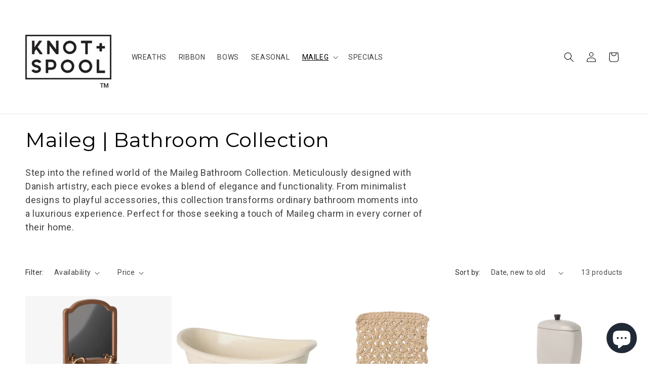

--- FILE ---
content_type: text/html; charset=utf-8
request_url: https://www.knotandspool.com/collections/maileg-bathroom-collection
body_size: 56194
content:















<!doctype html>
<html class="js" lang="en">
  <head>
    <meta charset="utf-8">
    <meta http-equiv="X-UA-Compatible" content="IE=edge">
    <meta name="viewport" content="width=device-width,initial-scale=1">
    <meta name="theme-color" content="">
    <link rel="canonical" href="https://www.knotandspool.com/collections/maileg-bathroom-collection"><link rel="icon" type="image/png" href="//www.knotandspool.com/cdn/shop/files/Knot-and-Spool-Favicon-_64x64_fbbfdf4a-1523-4203-a447-6629e4008a48.png?crop=center&height=32&v=1692724312&width=32"><link rel="preconnect" href="https://fonts.shopifycdn.com" crossorigin><title>
      Maileg | Bathroom Collection
 &ndash; Knot and Spool</title>

    
      <meta name="description" content="Step into the refined world of the Maileg Bathroom Collection. Meticulously designed with Danish artistry, each piece evokes a blend of elegance and functionality.">
    

    

<meta property="og:site_name" content="Knot and Spool">
<meta property="og:url" content="https://www.knotandspool.com/collections/maileg-bathroom-collection">
<meta property="og:title" content="Maileg | Bathroom Collection">
<meta property="og:type" content="website">
<meta property="og:description" content="Step into the refined world of the Maileg Bathroom Collection. Meticulously designed with Danish artistry, each piece evokes a blend of elegance and functionality."><meta property="og:image" content="http://www.knotandspool.com/cdn/shop/files/Knot-_-Spool-Logo.png?v=1731978790">
  <meta property="og:image:secure_url" content="https://www.knotandspool.com/cdn/shop/files/Knot-_-Spool-Logo.png?v=1731978790">
  <meta property="og:image:width" content="1200">
  <meta property="og:image:height" content="628"><meta name="twitter:site" content="@https://x.com/knotandspool"><meta name="twitter:card" content="summary_large_image">
<meta name="twitter:title" content="Maileg | Bathroom Collection">
<meta name="twitter:description" content="Step into the refined world of the Maileg Bathroom Collection. Meticulously designed with Danish artistry, each piece evokes a blend of elegance and functionality.">


    <script src="//www.knotandspool.com/cdn/shop/t/47/assets/constants.js?v=60802364147191794931759334176" defer="defer"></script>
    <script src="//www.knotandspool.com/cdn/shop/t/47/assets/pubsub.js?v=132087331708381733111759334147" defer="defer"></script>
    <script src="//www.knotandspool.com/cdn/shop/t/47/assets/global.js?v=7301445359237545521757873113" defer="defer"></script>
    <script src="//www.knotandspool.com/cdn/shop/t/47/assets/details-disclosure.js?v=107473970403986830481759334172" defer="defer"></script>
    <script src="//www.knotandspool.com/cdn/shop/t/47/assets/details-modal.js?v=96584647372591325711759334170" defer="defer"></script>
    <script src="//www.knotandspool.com/cdn/shop/t/47/assets/search-form.js?v=79899073632061334621759334136" defer="defer"></script><script src="//www.knotandspool.com/cdn/shop/t/47/assets/animations.js?v=52277050469169837301759334017" defer="defer"></script>
  <script>window.performance && window.performance.mark && window.performance.mark('shopify.content_for_header.start');</script><meta name="google-site-verification" content="aoymy05vNUrP-MJDxbPB14q3utnHbl4L3w8bTmzSUSo">
<meta name="google-site-verification" content="85Ke6kKYQ92BLMq9rUsjPYH5nL1Ap39EO8yOR5pdidA">
<meta id="shopify-digital-wallet" name="shopify-digital-wallet" content="/56085643427/digital_wallets/dialog">
<meta name="shopify-checkout-api-token" content="56fc1fc05f8cc2006b8d6a26a4b738f5">
<meta id="in-context-paypal-metadata" data-shop-id="56085643427" data-venmo-supported="false" data-environment="production" data-locale="en_US" data-paypal-v4="true" data-currency="USD">
<link rel="alternate" type="application/atom+xml" title="Feed" href="/collections/maileg-bathroom-collection.atom" />
<link rel="alternate" type="application/json+oembed" href="https://www.knotandspool.com/collections/maileg-bathroom-collection.oembed">
<script async="async" src="/checkouts/internal/preloads.js?locale=en-US"></script>
<link rel="preconnect" href="https://shop.app" crossorigin="anonymous">
<script async="async" src="https://shop.app/checkouts/internal/preloads.js?locale=en-US&shop_id=56085643427" crossorigin="anonymous"></script>
<script id="apple-pay-shop-capabilities" type="application/json">{"shopId":56085643427,"countryCode":"US","currencyCode":"USD","merchantCapabilities":["supports3DS"],"merchantId":"gid:\/\/shopify\/Shop\/56085643427","merchantName":"Knot and Spool","requiredBillingContactFields":["postalAddress","email","phone"],"requiredShippingContactFields":["postalAddress","email","phone"],"shippingType":"shipping","supportedNetworks":["visa","masterCard","amex","discover","elo","jcb"],"total":{"type":"pending","label":"Knot and Spool","amount":"1.00"},"shopifyPaymentsEnabled":true,"supportsSubscriptions":true}</script>
<script id="shopify-features" type="application/json">{"accessToken":"56fc1fc05f8cc2006b8d6a26a4b738f5","betas":["rich-media-storefront-analytics"],"domain":"www.knotandspool.com","predictiveSearch":true,"shopId":56085643427,"locale":"en"}</script>
<script>var Shopify = Shopify || {};
Shopify.shop = "knot-and-spool.myshopify.com";
Shopify.locale = "en";
Shopify.currency = {"active":"USD","rate":"1.0"};
Shopify.country = "US";
Shopify.theme = {"name":"Dawn 15.4","id":154092568831,"schema_name":"Dawn","schema_version":"15.4.0","theme_store_id":887,"role":"main"};
Shopify.theme.handle = "null";
Shopify.theme.style = {"id":null,"handle":null};
Shopify.cdnHost = "www.knotandspool.com/cdn";
Shopify.routes = Shopify.routes || {};
Shopify.routes.root = "/";</script>
<script type="module">!function(o){(o.Shopify=o.Shopify||{}).modules=!0}(window);</script>
<script>!function(o){function n(){var o=[];function n(){o.push(Array.prototype.slice.apply(arguments))}return n.q=o,n}var t=o.Shopify=o.Shopify||{};t.loadFeatures=n(),t.autoloadFeatures=n()}(window);</script>
<script>
  window.ShopifyPay = window.ShopifyPay || {};
  window.ShopifyPay.apiHost = "shop.app\/pay";
  window.ShopifyPay.redirectState = null;
</script>
<script id="shop-js-analytics" type="application/json">{"pageType":"collection"}</script>
<script defer="defer" async type="module" src="//www.knotandspool.com/cdn/shopifycloud/shop-js/modules/v2/client.init-shop-cart-sync_BdyHc3Nr.en.esm.js"></script>
<script defer="defer" async type="module" src="//www.knotandspool.com/cdn/shopifycloud/shop-js/modules/v2/chunk.common_Daul8nwZ.esm.js"></script>
<script type="module">
  await import("//www.knotandspool.com/cdn/shopifycloud/shop-js/modules/v2/client.init-shop-cart-sync_BdyHc3Nr.en.esm.js");
await import("//www.knotandspool.com/cdn/shopifycloud/shop-js/modules/v2/chunk.common_Daul8nwZ.esm.js");

  window.Shopify.SignInWithShop?.initShopCartSync?.({"fedCMEnabled":true,"windoidEnabled":true});

</script>
<script>
  window.Shopify = window.Shopify || {};
  if (!window.Shopify.featureAssets) window.Shopify.featureAssets = {};
  window.Shopify.featureAssets['shop-js'] = {"shop-cart-sync":["modules/v2/client.shop-cart-sync_QYOiDySF.en.esm.js","modules/v2/chunk.common_Daul8nwZ.esm.js"],"init-fed-cm":["modules/v2/client.init-fed-cm_DchLp9rc.en.esm.js","modules/v2/chunk.common_Daul8nwZ.esm.js"],"shop-button":["modules/v2/client.shop-button_OV7bAJc5.en.esm.js","modules/v2/chunk.common_Daul8nwZ.esm.js"],"init-windoid":["modules/v2/client.init-windoid_DwxFKQ8e.en.esm.js","modules/v2/chunk.common_Daul8nwZ.esm.js"],"shop-cash-offers":["modules/v2/client.shop-cash-offers_DWtL6Bq3.en.esm.js","modules/v2/chunk.common_Daul8nwZ.esm.js","modules/v2/chunk.modal_CQq8HTM6.esm.js"],"shop-toast-manager":["modules/v2/client.shop-toast-manager_CX9r1SjA.en.esm.js","modules/v2/chunk.common_Daul8nwZ.esm.js"],"init-shop-email-lookup-coordinator":["modules/v2/client.init-shop-email-lookup-coordinator_UhKnw74l.en.esm.js","modules/v2/chunk.common_Daul8nwZ.esm.js"],"pay-button":["modules/v2/client.pay-button_DzxNnLDY.en.esm.js","modules/v2/chunk.common_Daul8nwZ.esm.js"],"avatar":["modules/v2/client.avatar_BTnouDA3.en.esm.js"],"init-shop-cart-sync":["modules/v2/client.init-shop-cart-sync_BdyHc3Nr.en.esm.js","modules/v2/chunk.common_Daul8nwZ.esm.js"],"shop-login-button":["modules/v2/client.shop-login-button_D8B466_1.en.esm.js","modules/v2/chunk.common_Daul8nwZ.esm.js","modules/v2/chunk.modal_CQq8HTM6.esm.js"],"init-customer-accounts-sign-up":["modules/v2/client.init-customer-accounts-sign-up_C8fpPm4i.en.esm.js","modules/v2/client.shop-login-button_D8B466_1.en.esm.js","modules/v2/chunk.common_Daul8nwZ.esm.js","modules/v2/chunk.modal_CQq8HTM6.esm.js"],"init-shop-for-new-customer-accounts":["modules/v2/client.init-shop-for-new-customer-accounts_CVTO0Ztu.en.esm.js","modules/v2/client.shop-login-button_D8B466_1.en.esm.js","modules/v2/chunk.common_Daul8nwZ.esm.js","modules/v2/chunk.modal_CQq8HTM6.esm.js"],"init-customer-accounts":["modules/v2/client.init-customer-accounts_dRgKMfrE.en.esm.js","modules/v2/client.shop-login-button_D8B466_1.en.esm.js","modules/v2/chunk.common_Daul8nwZ.esm.js","modules/v2/chunk.modal_CQq8HTM6.esm.js"],"shop-follow-button":["modules/v2/client.shop-follow-button_CkZpjEct.en.esm.js","modules/v2/chunk.common_Daul8nwZ.esm.js","modules/v2/chunk.modal_CQq8HTM6.esm.js"],"lead-capture":["modules/v2/client.lead-capture_BntHBhfp.en.esm.js","modules/v2/chunk.common_Daul8nwZ.esm.js","modules/v2/chunk.modal_CQq8HTM6.esm.js"],"checkout-modal":["modules/v2/client.checkout-modal_CfxcYbTm.en.esm.js","modules/v2/chunk.common_Daul8nwZ.esm.js","modules/v2/chunk.modal_CQq8HTM6.esm.js"],"shop-login":["modules/v2/client.shop-login_Da4GZ2H6.en.esm.js","modules/v2/chunk.common_Daul8nwZ.esm.js","modules/v2/chunk.modal_CQq8HTM6.esm.js"],"payment-terms":["modules/v2/client.payment-terms_MV4M3zvL.en.esm.js","modules/v2/chunk.common_Daul8nwZ.esm.js","modules/v2/chunk.modal_CQq8HTM6.esm.js"]};
</script>
<script>(function() {
  var isLoaded = false;
  function asyncLoad() {
    if (isLoaded) return;
    isLoaded = true;
    var urls = ["https:\/\/static.klaviyo.com\/onsite\/js\/klaviyo.js?company_id=Rs2F9g\u0026shop=knot-and-spool.myshopify.com","https:\/\/intg.snapchat.com\/shopify\/shopify-scevent-init.js?id=09a164e4-9b41-4908-afc2-f34553f7c575\u0026shop=knot-and-spool.myshopify.com","https:\/\/na.shgcdn3.com\/pixel-collector.js?shop=knot-and-spool.myshopify.com","https:\/\/nulls.solutions\/shopify\/gift-wrap\/app\/js\/nulls-gift-wrap.js?shop=knot-and-spool.myshopify.com"];
    for (var i = 0; i < urls.length; i++) {
      var s = document.createElement('script');
      s.type = 'text/javascript';
      s.async = true;
      s.src = urls[i];
      var x = document.getElementsByTagName('script')[0];
      x.parentNode.insertBefore(s, x);
    }
  };
  if(window.attachEvent) {
    window.attachEvent('onload', asyncLoad);
  } else {
    window.addEventListener('load', asyncLoad, false);
  }
})();</script>
<script id="__st">var __st={"a":56085643427,"offset":-25200,"reqid":"360ae3d0-9af9-4eb3-947a-a2109bf78cda-1768940581","pageurl":"www.knotandspool.com\/collections\/maileg-bathroom-collection","u":"4d1d745ed439","p":"collection","rtyp":"collection","rid":409672548607};</script>
<script>window.ShopifyPaypalV4VisibilityTracking = true;</script>
<script id="captcha-bootstrap">!function(){'use strict';const t='contact',e='account',n='new_comment',o=[[t,t],['blogs',n],['comments',n],[t,'customer']],c=[[e,'customer_login'],[e,'guest_login'],[e,'recover_customer_password'],[e,'create_customer']],r=t=>t.map((([t,e])=>`form[action*='/${t}']:not([data-nocaptcha='true']) input[name='form_type'][value='${e}']`)).join(','),a=t=>()=>t?[...document.querySelectorAll(t)].map((t=>t.form)):[];function s(){const t=[...o],e=r(t);return a(e)}const i='password',u='form_key',d=['recaptcha-v3-token','g-recaptcha-response','h-captcha-response',i],f=()=>{try{return window.sessionStorage}catch{return}},m='__shopify_v',_=t=>t.elements[u];function p(t,e,n=!1){try{const o=window.sessionStorage,c=JSON.parse(o.getItem(e)),{data:r}=function(t){const{data:e,action:n}=t;return t[m]||n?{data:e,action:n}:{data:t,action:n}}(c);for(const[e,n]of Object.entries(r))t.elements[e]&&(t.elements[e].value=n);n&&o.removeItem(e)}catch(o){console.error('form repopulation failed',{error:o})}}const l='form_type',E='cptcha';function T(t){t.dataset[E]=!0}const w=window,h=w.document,L='Shopify',v='ce_forms',y='captcha';let A=!1;((t,e)=>{const n=(g='f06e6c50-85a8-45c8-87d0-21a2b65856fe',I='https://cdn.shopify.com/shopifycloud/storefront-forms-hcaptcha/ce_storefront_forms_captcha_hcaptcha.v1.5.2.iife.js',D={infoText:'Protected by hCaptcha',privacyText:'Privacy',termsText:'Terms'},(t,e,n)=>{const o=w[L][v],c=o.bindForm;if(c)return c(t,g,e,D).then(n);var r;o.q.push([[t,g,e,D],n]),r=I,A||(h.body.append(Object.assign(h.createElement('script'),{id:'captcha-provider',async:!0,src:r})),A=!0)});var g,I,D;w[L]=w[L]||{},w[L][v]=w[L][v]||{},w[L][v].q=[],w[L][y]=w[L][y]||{},w[L][y].protect=function(t,e){n(t,void 0,e),T(t)},Object.freeze(w[L][y]),function(t,e,n,w,h,L){const[v,y,A,g]=function(t,e,n){const i=e?o:[],u=t?c:[],d=[...i,...u],f=r(d),m=r(i),_=r(d.filter((([t,e])=>n.includes(e))));return[a(f),a(m),a(_),s()]}(w,h,L),I=t=>{const e=t.target;return e instanceof HTMLFormElement?e:e&&e.form},D=t=>v().includes(t);t.addEventListener('submit',(t=>{const e=I(t);if(!e)return;const n=D(e)&&!e.dataset.hcaptchaBound&&!e.dataset.recaptchaBound,o=_(e),c=g().includes(e)&&(!o||!o.value);(n||c)&&t.preventDefault(),c&&!n&&(function(t){try{if(!f())return;!function(t){const e=f();if(!e)return;const n=_(t);if(!n)return;const o=n.value;o&&e.removeItem(o)}(t);const e=Array.from(Array(32),(()=>Math.random().toString(36)[2])).join('');!function(t,e){_(t)||t.append(Object.assign(document.createElement('input'),{type:'hidden',name:u})),t.elements[u].value=e}(t,e),function(t,e){const n=f();if(!n)return;const o=[...t.querySelectorAll(`input[type='${i}']`)].map((({name:t})=>t)),c=[...d,...o],r={};for(const[a,s]of new FormData(t).entries())c.includes(a)||(r[a]=s);n.setItem(e,JSON.stringify({[m]:1,action:t.action,data:r}))}(t,e)}catch(e){console.error('failed to persist form',e)}}(e),e.submit())}));const S=(t,e)=>{t&&!t.dataset[E]&&(n(t,e.some((e=>e===t))),T(t))};for(const o of['focusin','change'])t.addEventListener(o,(t=>{const e=I(t);D(e)&&S(e,y())}));const B=e.get('form_key'),M=e.get(l),P=B&&M;t.addEventListener('DOMContentLoaded',(()=>{const t=y();if(P)for(const e of t)e.elements[l].value===M&&p(e,B);[...new Set([...A(),...v().filter((t=>'true'===t.dataset.shopifyCaptcha))])].forEach((e=>S(e,t)))}))}(h,new URLSearchParams(w.location.search),n,t,e,['guest_login'])})(!0,!0)}();</script>
<script integrity="sha256-4kQ18oKyAcykRKYeNunJcIwy7WH5gtpwJnB7kiuLZ1E=" data-source-attribution="shopify.loadfeatures" defer="defer" src="//www.knotandspool.com/cdn/shopifycloud/storefront/assets/storefront/load_feature-a0a9edcb.js" crossorigin="anonymous"></script>
<script crossorigin="anonymous" defer="defer" src="//www.knotandspool.com/cdn/shopifycloud/storefront/assets/shopify_pay/storefront-65b4c6d7.js?v=20250812"></script>
<script data-source-attribution="shopify.dynamic_checkout.dynamic.init">var Shopify=Shopify||{};Shopify.PaymentButton=Shopify.PaymentButton||{isStorefrontPortableWallets:!0,init:function(){window.Shopify.PaymentButton.init=function(){};var t=document.createElement("script");t.src="https://www.knotandspool.com/cdn/shopifycloud/portable-wallets/latest/portable-wallets.en.js",t.type="module",document.head.appendChild(t)}};
</script>
<script data-source-attribution="shopify.dynamic_checkout.buyer_consent">
  function portableWalletsHideBuyerConsent(e){var t=document.getElementById("shopify-buyer-consent"),n=document.getElementById("shopify-subscription-policy-button");t&&n&&(t.classList.add("hidden"),t.setAttribute("aria-hidden","true"),n.removeEventListener("click",e))}function portableWalletsShowBuyerConsent(e){var t=document.getElementById("shopify-buyer-consent"),n=document.getElementById("shopify-subscription-policy-button");t&&n&&(t.classList.remove("hidden"),t.removeAttribute("aria-hidden"),n.addEventListener("click",e))}window.Shopify?.PaymentButton&&(window.Shopify.PaymentButton.hideBuyerConsent=portableWalletsHideBuyerConsent,window.Shopify.PaymentButton.showBuyerConsent=portableWalletsShowBuyerConsent);
</script>
<script data-source-attribution="shopify.dynamic_checkout.cart.bootstrap">document.addEventListener("DOMContentLoaded",(function(){function t(){return document.querySelector("shopify-accelerated-checkout-cart, shopify-accelerated-checkout")}if(t())Shopify.PaymentButton.init();else{new MutationObserver((function(e,n){t()&&(Shopify.PaymentButton.init(),n.disconnect())})).observe(document.body,{childList:!0,subtree:!0})}}));
</script>
<link id="shopify-accelerated-checkout-styles" rel="stylesheet" media="screen" href="https://www.knotandspool.com/cdn/shopifycloud/portable-wallets/latest/accelerated-checkout-backwards-compat.css" crossorigin="anonymous">
<style id="shopify-accelerated-checkout-cart">
        #shopify-buyer-consent {
  margin-top: 1em;
  display: inline-block;
  width: 100%;
}

#shopify-buyer-consent.hidden {
  display: none;
}

#shopify-subscription-policy-button {
  background: none;
  border: none;
  padding: 0;
  text-decoration: underline;
  font-size: inherit;
  cursor: pointer;
}

#shopify-subscription-policy-button::before {
  box-shadow: none;
}

      </style>
<script id="sections-script" data-sections="header" defer="defer" src="//www.knotandspool.com/cdn/shop/t/47/compiled_assets/scripts.js?v=22194"></script>
<script>window.performance && window.performance.mark && window.performance.mark('shopify.content_for_header.end');</script>
  





  <script type="text/javascript">
    
      window.__shgMoneyFormat = window.__shgMoneyFormat || {"USD":{"currency":"USD","currency_symbol":"$","currency_symbol_location":"left","decimal_places":2,"decimal_separator":".","thousands_separator":","}};
    
    window.__shgCurrentCurrencyCode = window.__shgCurrentCurrencyCode || {
      currency: "USD",
      currency_symbol: "$",
      decimal_separator: ".",
      thousands_separator: ",",
      decimal_places: 2,
      currency_symbol_location: "left"
    };
  </script>





    <style data-shopify>
      @font-face {
  font-family: Roboto;
  font-weight: 400;
  font-style: normal;
  font-display: swap;
  src: url("//www.knotandspool.com/cdn/fonts/roboto/roboto_n4.2019d890f07b1852f56ce63ba45b2db45d852cba.woff2") format("woff2"),
       url("//www.knotandspool.com/cdn/fonts/roboto/roboto_n4.238690e0007583582327135619c5f7971652fa9d.woff") format("woff");
}

      @font-face {
  font-family: Roboto;
  font-weight: 700;
  font-style: normal;
  font-display: swap;
  src: url("//www.knotandspool.com/cdn/fonts/roboto/roboto_n7.f38007a10afbbde8976c4056bfe890710d51dec2.woff2") format("woff2"),
       url("//www.knotandspool.com/cdn/fonts/roboto/roboto_n7.94bfdd3e80c7be00e128703d245c207769d763f9.woff") format("woff");
}

      @font-face {
  font-family: Roboto;
  font-weight: 400;
  font-style: italic;
  font-display: swap;
  src: url("//www.knotandspool.com/cdn/fonts/roboto/roboto_i4.57ce898ccda22ee84f49e6b57ae302250655e2d4.woff2") format("woff2"),
       url("//www.knotandspool.com/cdn/fonts/roboto/roboto_i4.b21f3bd061cbcb83b824ae8c7671a82587b264bf.woff") format("woff");
}

      @font-face {
  font-family: Roboto;
  font-weight: 700;
  font-style: italic;
  font-display: swap;
  src: url("//www.knotandspool.com/cdn/fonts/roboto/roboto_i7.7ccaf9410746f2c53340607c42c43f90a9005937.woff2") format("woff2"),
       url("//www.knotandspool.com/cdn/fonts/roboto/roboto_i7.49ec21cdd7148292bffea74c62c0df6e93551516.woff") format("woff");
}

      @font-face {
  font-family: Montserrat;
  font-weight: 400;
  font-style: normal;
  font-display: swap;
  src: url("//www.knotandspool.com/cdn/fonts/montserrat/montserrat_n4.81949fa0ac9fd2021e16436151e8eaa539321637.woff2") format("woff2"),
       url("//www.knotandspool.com/cdn/fonts/montserrat/montserrat_n4.a6c632ca7b62da89c3594789ba828388aac693fe.woff") format("woff");
}


      
        :root,
        .color-background-1 {
          --color-background: 255,255,255;
        
          --gradient-background: #ffffff;
        

        

        --color-foreground: 0,0,0;
        --color-background-contrast: 191,191,191;
        --color-shadow: 185,180,180;
        --color-button: 212,175,55;
        --color-button-text: 0,0,0;
        --color-secondary-button: 255,255,255;
        --color-secondary-button-text: 0,0,0;
        --color-link: 0,0,0;
        --color-badge-foreground: 0,0,0;
        --color-badge-background: 255,255,255;
        --color-badge-border: 0,0,0;
        --payment-terms-background-color: rgb(255 255 255);
      }
      
        
        .color-background-2 {
          --color-background: 246,246,246;
        
          --gradient-background: #f6f6f6;
        

        

        --color-foreground: 0,0,0;
        --color-background-contrast: 182,182,182;
        --color-shadow: 0,0,0;
        --color-button: 0,0,0;
        --color-button-text: 255,255,255;
        --color-secondary-button: 246,246,246;
        --color-secondary-button-text: 0,0,0;
        --color-link: 0,0,0;
        --color-badge-foreground: 0,0,0;
        --color-badge-background: 246,246,246;
        --color-badge-border: 0,0,0;
        --payment-terms-background-color: rgb(246 246 246);
      }
      
        
        .color-inverse {
          --color-background: 0,0,0;
        
          --gradient-background: #000000;
        

        

        --color-foreground: 255,255,255;
        --color-background-contrast: 128,128,128;
        --color-shadow: 0,0,0;
        --color-button: 255,255,255;
        --color-button-text: 0,0,0;
        --color-secondary-button: 0,0,0;
        --color-secondary-button-text: 255,255,255;
        --color-link: 255,255,255;
        --color-badge-foreground: 255,255,255;
        --color-badge-background: 0,0,0;
        --color-badge-border: 255,255,255;
        --payment-terms-background-color: rgb(0 0 0);
      }
      
        
        .color-accent-1 {
          --color-background: 212,175,55;
        
          --gradient-background: linear-gradient(0deg, rgba(255, 255, 255, 1), rgba(255, 249, 234, 1) 100%);
        

        

        --color-foreground: 0,0,0;
        --color-background-contrast: 115,94,25;
        --color-shadow: 0,0,0;
        --color-button: 0,0,0;
        --color-button-text: 212,175,55;
        --color-secondary-button: 212,175,55;
        --color-secondary-button-text: 0,0,0;
        --color-link: 0,0,0;
        --color-badge-foreground: 0,0,0;
        --color-badge-background: 212,175,55;
        --color-badge-border: 0,0,0;
        --payment-terms-background-color: rgb(212 175 55);
      }
      
        
        .color-accent-2 {
          --color-background: 255,255,255;
        
          --gradient-background: #ffffff;
        

        

        --color-foreground: 0,0,0;
        --color-background-contrast: 191,191,191;
        --color-shadow: 0,0,0;
        --color-button: 0,0,0;
        --color-button-text: 255,255,255;
        --color-secondary-button: 255,255,255;
        --color-secondary-button-text: 0,0,0;
        --color-link: 0,0,0;
        --color-badge-foreground: 0,0,0;
        --color-badge-background: 255,255,255;
        --color-badge-border: 0,0,0;
        --payment-terms-background-color: rgb(255 255 255);
      }
      

      body, .color-background-1, .color-background-2, .color-inverse, .color-accent-1, .color-accent-2 {
        color: rgba(var(--color-foreground), 0.75);
        background-color: rgb(var(--color-background));
      }

      :root {
        --font-body-family: Roboto, sans-serif;
        --font-body-style: normal;
        --font-body-weight: 400;
        --font-body-weight-bold: 700;

        --font-heading-family: Montserrat, sans-serif;
        --font-heading-style: normal;
        --font-heading-weight: 400;

        --font-body-scale: 1.0;
        --font-heading-scale: 1.0;

        --media-padding: px;
        --media-border-opacity: 0.05;
        --media-border-width: 0px;
        --media-radius: 0px;
        --media-shadow-opacity: 0.0;
        --media-shadow-horizontal-offset: 0px;
        --media-shadow-vertical-offset: 4px;
        --media-shadow-blur-radius: 5px;
        --media-shadow-visible: 0;

        --page-width: 150rem;
        --page-width-margin: 0rem;

        --product-card-image-padding: 0.0rem;
        --product-card-corner-radius: 0.0rem;
        --product-card-text-alignment: left;
        --product-card-border-width: 0.0rem;
        --product-card-border-opacity: 0.1;
        --product-card-shadow-opacity: 0.0;
        --product-card-shadow-visible: 0;
        --product-card-shadow-horizontal-offset: 0.0rem;
        --product-card-shadow-vertical-offset: 0.4rem;
        --product-card-shadow-blur-radius: 0.5rem;

        --collection-card-image-padding: 0.0rem;
        --collection-card-corner-radius: 0.0rem;
        --collection-card-text-alignment: left;
        --collection-card-border-width: 0.0rem;
        --collection-card-border-opacity: 0.1;
        --collection-card-shadow-opacity: 0.0;
        --collection-card-shadow-visible: 0;
        --collection-card-shadow-horizontal-offset: 0.0rem;
        --collection-card-shadow-vertical-offset: 0.4rem;
        --collection-card-shadow-blur-radius: 0.5rem;

        --blog-card-image-padding: 0.0rem;
        --blog-card-corner-radius: 0.0rem;
        --blog-card-text-alignment: left;
        --blog-card-border-width: 0.0rem;
        --blog-card-border-opacity: 0.1;
        --blog-card-shadow-opacity: 0.0;
        --blog-card-shadow-visible: 0;
        --blog-card-shadow-horizontal-offset: 0.0rem;
        --blog-card-shadow-vertical-offset: 0.4rem;
        --blog-card-shadow-blur-radius: 0.5rem;

        --badge-corner-radius: 4.0rem;

        --popup-border-width: 1px;
        --popup-border-opacity: 0.1;
        --popup-corner-radius: 0px;
        --popup-shadow-opacity: 0.0;
        --popup-shadow-horizontal-offset: 0px;
        --popup-shadow-vertical-offset: 4px;
        --popup-shadow-blur-radius: 5px;

        --drawer-border-width: 1px;
        --drawer-border-opacity: 0.1;
        --drawer-shadow-opacity: 0.0;
        --drawer-shadow-horizontal-offset: 0px;
        --drawer-shadow-vertical-offset: 4px;
        --drawer-shadow-blur-radius: 5px;

        --spacing-sections-desktop: 0px;
        --spacing-sections-mobile: 0px;

        --grid-desktop-vertical-spacing: 4px;
        --grid-desktop-horizontal-spacing: 4px;
        --grid-mobile-vertical-spacing: 2px;
        --grid-mobile-horizontal-spacing: 2px;

        --text-boxes-border-opacity: 0.1;
        --text-boxes-border-width: 0px;
        --text-boxes-radius: 0px;
        --text-boxes-shadow-opacity: 0.0;
        --text-boxes-shadow-visible: 0;
        --text-boxes-shadow-horizontal-offset: 0px;
        --text-boxes-shadow-vertical-offset: 4px;
        --text-boxes-shadow-blur-radius: 5px;

        --buttons-radius: 4px;
        --buttons-radius-outset: 5px;
        --buttons-border-width: 1px;
        --buttons-border-opacity: 1.0;
        --buttons-shadow-opacity: 0.55;
        --buttons-shadow-visible: 1;
        --buttons-shadow-horizontal-offset: 4px;
        --buttons-shadow-vertical-offset: 4px;
        --buttons-shadow-blur-radius: 5px;
        --buttons-border-offset: 0.3px;

        --inputs-radius: 0px;
        --inputs-border-width: 1px;
        --inputs-border-opacity: 0.55;
        --inputs-shadow-opacity: 0.0;
        --inputs-shadow-horizontal-offset: 0px;
        --inputs-margin-offset: 0px;
        --inputs-shadow-vertical-offset: 0px;
        --inputs-shadow-blur-radius: 5px;
        --inputs-radius-outset: 0px;

        --variant-pills-radius: 40px;
        --variant-pills-border-width: 1px;
        --variant-pills-border-opacity: 0.55;
        --variant-pills-shadow-opacity: 0.0;
        --variant-pills-shadow-horizontal-offset: 0px;
        --variant-pills-shadow-vertical-offset: 4px;
        --variant-pills-shadow-blur-radius: 5px;
      }

      *,
      *::before,
      *::after {
        box-sizing: inherit;
      }

      html {
        box-sizing: border-box;
        font-size: calc(var(--font-body-scale) * 62.5%);
        height: 100%;
      }

      body {
        display: grid;
        grid-template-rows: auto auto 1fr auto;
        grid-template-columns: 100%;
        min-height: 100%;
        margin: 0;
        font-size: 1.5rem;
        letter-spacing: 0.06rem;
        line-height: calc(1 + 0.8 / var(--font-body-scale));
        font-family: var(--font-body-family);
        font-style: var(--font-body-style);
        font-weight: var(--font-body-weight);
      }

      @media screen and (min-width: 750px) {
        body {
          font-size: 1.6rem;
        }
      }
    </style>

    <link href="//www.knotandspool.com/cdn/shop/t/47/assets/base.css?v=49479433120268151391759334025" rel="stylesheet" type="text/css" media="all" />
    <link rel="stylesheet" href="//www.knotandspool.com/cdn/shop/t/47/assets/component-cart-items.css?v=145655293504232323331759334042" media="print" onload="this.media='all'">
      <link rel="preload" as="font" href="//www.knotandspool.com/cdn/fonts/roboto/roboto_n4.2019d890f07b1852f56ce63ba45b2db45d852cba.woff2" type="font/woff2" crossorigin>
      

      <link rel="preload" as="font" href="//www.knotandspool.com/cdn/fonts/montserrat/montserrat_n4.81949fa0ac9fd2021e16436151e8eaa539321637.woff2" type="font/woff2" crossorigin>
      
<link
        rel="stylesheet"
        href="//www.knotandspool.com/cdn/shop/t/47/assets/component-predictive-search.css?v=134469838744603717331759334081"
        media="print"
        onload="this.media='all'"
      ><script>
      if (Shopify.designMode) {
        document.documentElement.classList.add('shopify-design-mode');
      }
    </script>
  
  

<script type="text/javascript">
  
    window.SHG_CUSTOMER = null;
  
</script>







<!-- BEGIN app block: shopify://apps/schema-plus-for-seo/blocks/schemaplus_app_embed/0199c405-aef8-7230-87a6-aacc5fab62ed --><script src="https://cdn.shopify.com/extensions/019bdb8e-e5a7-79b7-83c6-b46920ee1f83/schemaplus-schemafiles-67/assets/loader.min.js" async></script><!-- BEGIN app snippet: collections --><script type="application/ld+json" class="schemaplus-schema">[ { "@context": "http://schema.org", "@type": "OfferCatalog", "mainEntityOfPage": { "@type": "WebPage", "@id": "https://www.knotandspool.com/collections/maileg-bathroom-collection#webpage_sp_schemaplus" }, "description": "Step into the refined world of the Maileg Bathroom Collection. Meticulously designed with Danish artistry, each piece evokes a blend of elegance and functionality. From minimalist designs to playful accessories, this collection transforms ordinary bathroom moments into a luxurious experience. Perfect for those seeking a touch of Maileg charm in every corner of their home.", "name": "Maileg | Bathroom Collection", "url": "https://www.knotandspool.com/collections/maileg-bathroom-collection",  "numberOfItems": "13" }  ]</script><!-- BEGIN app snippet: localBusiness --> <!-- END app snippet --><!-- BEGIN app snippet: faq --><!-- END app snippet --><!-- BEGIN app snippet: products --><script type="application/ld+json" class="schemaplus-schema">[ { "@context": "http://schema.org",  "@type": "Product",  "@id": "https://www.knotandspool.com/products/2024-maileg-mouse-powder-sink-dresser-copy#product_sp_schemaplus", "mainEntityOfPage": { "@type": "WebPage", "@id": "https://www.knotandspool.com/products/2024-maileg-mouse-powder-sink-dresser-copy#webpage_sp_schemaplus", "sdDatePublished": "2026-01-20T13:23-0700", "sdPublisher": { "@context": "http://schema.org", "@type": "Organization", "@id": "https://schemaplus.io", "name": "SchemaPlus App" } }, "additionalProperty": [  { "@type": "PropertyValue", "name" : "Tags", "value": [ "M-ALL","M-ALL MOUSE DESIGNS","M-BATHROOM","M-CASTLE FURNITURE","M-FURNITURE","M-MOUSE ACCESSORIES","M-MOUSE FURNITURE","M-MOUSE HOLE FARMHOUSE COLLECTION","M-NEW MAILEG","M-ROYAL COLLECTION","M-SS24","M-SUPER STORYTELLING" ] }  ,{"@type": "PropertyValue", "name" : "Title", "value": [ "Default Title" ] }  ],  "brand": { "@type": "Brand", "name": "Maileg",  "url": "https://www.knotandspool.com/collections/vendors?q=Maileg"  },  "category":"TOYS", "color": "", "depth":"", "height":"", "itemCondition":"http://schema.org/NewCondition", "logo":"", "manufacturer":"", "material": "", "model":"", "offers": { "@type": "Offer", "@id": "9316178133247",  "availability": "http://schema.org/InStock",  "inventoryLevel": { "@type": "QuantitativeValue", "value": "11" }, "price" : 38.0, "priceSpecification": [ { "@type": "UnitPriceSpecification", "price": 38.0, "priceCurrency": "USD" }  ], "priceCurrency": "USD", "description": "USD-3800-$38.00-$38.00 USD-38.00", "priceValidUntil": "2025-12-31",  "shippingDetails": [ { "@type":"OfferShippingDetails", "@id": "https://www.knotandspool.com/products/2024-maileg-mouse-powder-sink-dresser-copy#shippingPolicy_schemaplus_1" },{ "@type":"OfferShippingDetails", "@id": "https://www.knotandspool.com/products/2024-maileg-mouse-powder-sink-dresser-copy#shippingPolicy_schemaplus_2" } ],  "seller": { "@type": "Organization", "name": "Knot and Spool", "@id": "https://www.knotandspool.com#organization_sp_schemaplus" } }, "productID":"9316178133247",  "productionDate":"", "purchaseDate":"", "releaseDate":"", "review": "",  "sku": "11-4115-02", "gtin13": "5707304134930",  "mpn": "5707304134930",  "weight": { "@type": "QuantitativeValue", "unitCode": "LBR", "value": "5.29" }, "width":"",  "description": "A very essential item for the bathroom in any mouse house. It has a small closet under the sink and, of course, a mirror as well. Add the Maileg toilet and bathtub to extend the play.\nKey Features\n\nSKU: 11-4115-02\nHeight: 5.9 inches\nWidth: 2.8 inches\nDepth: 2 inches\nNet weight: 5.29 oz\nPrimary Material: Metal\nRecommended Age: +3 Years\nMade in China\n\nNeed to Know\n\nPerfect addition to any Maileg mouse house\nIncludes a mirror and small closet under the sink\nPairs well with Maileg toilet and bathtub\n\nCare Instructions\n\nWipe clean with a damp cloth\n\nFor Your Safety\n\nNot suitable for children under 3 years due to small parts\n\n* Maileg Mouse or other Maileg Furniture is not included.",  "image": [  "https:\/\/www.knotandspool.com\/cdn\/shop\/files\/2024-maileg-mouse-dark-powder-sink-dresser-7591242.png?v=1766859308\u0026width=1200" ,"https:\/\/www.knotandspool.com\/cdn\/shop\/files\/2024-maileg-mouse-dark-powder-sink-dresser-7417424.jpg?v=1766859308\u0026width=1200" ,"https:\/\/www.knotandspool.com\/cdn\/shop\/files\/2024-maileg-mouse-dark-powder-sink-dresser-7591242.png?v=1766859308\u0026width=1200" ], "name": "2024 Maileg Mouse Dark Powder Sink Dresser", "url": "https://www.knotandspool.com/products/2024-maileg-mouse-powder-sink-dresser-copy" } ]</script><!-- BEGIN app snippet: shippingPolicy --><script type="application/ld+json" class="schemaplus-schema"> { "shippingDetails": [ { "@context": "http://schema.org", "@id": "https://www.knotandspool.com/products/2024-maileg-mouse-powder-sink-dresser-copy#shippingPolicy_schemaplus_1", "shippingRate": { "@context": "http://schema.org", "@type": "MonetaryAmount",  "value": 5,  "minValue": 0,  "maxValue": 25,  "currency": "USD" }, "shippingDestination": { "@context": "http://schema.org", "@type": "DefinedRegion", "addressCountry": [  "US" ] }, "deliveryTime": { "@context": "http://schema.org", "@type": "ShippingDeliveryTime", "handlingTime": { "@context": "http://schema.org", "@type": "QuantitativeValue", "minValue": "1", "maxValue": "3", "unitCode": "DAY" }, "transitTime": { "@context": "http://schema.org", "@type": "QuantitativeValue", "minValue": "1", "maxValue": "5", "unitCode": "DAY" } }  },{ "@context": "http://schema.org", "@id": "https://www.knotandspool.com/products/2024-maileg-mouse-powder-sink-dresser-copy#shippingPolicy_schemaplus_2", "shippingRate": { "@context": "http://schema.org", "@type": "MonetaryAmount",  "value": 5,  "minValue": 0,  "maxValue": 25,  "currency": "USD" }, "shippingDestination": { "@context": "http://schema.org", "@type": "DefinedRegion", "addressCountry": [  "US" ] }, "deliveryTime": { "@context": "http://schema.org", "@type": "ShippingDeliveryTime", "handlingTime": { "@context": "http://schema.org", "@type": "QuantitativeValue", "minValue": "1", "maxValue": "3", "unitCode": "DAY" }, "transitTime": { "@context": "http://schema.org", "@type": "QuantitativeValue", "minValue": "1", "maxValue": "5", "unitCode": "DAY" } }  } ] }</script><!-- END app snippet --><!-- END app snippet --><!-- BEGIN app snippet: products --><script type="application/ld+json" class="schemaplus-schema">[ { "@context": "http://schema.org",  "@type": "Product",  "@id": "https://www.knotandspool.com/products/2024-maileg-miniature-bathtub#product_sp_schemaplus", "mainEntityOfPage": { "@type": "WebPage", "@id": "https://www.knotandspool.com/products/2024-maileg-miniature-bathtub#webpage_sp_schemaplus", "sdDatePublished": "2026-01-20T13:23-0700", "sdPublisher": { "@context": "http://schema.org", "@type": "Organization", "@id": "https://schemaplus.io", "name": "SchemaPlus App" } }, "additionalProperty": [  { "@type": "PropertyValue", "name" : "Tags", "value": [ "M-ALL","M-ALL DOLLHOUSE \u0026 FURNITURE","M-BATHROOM","M-DOLLHOUSE \u0026 FURNITURE","M-FURNITURE","M-KITTENS","M-MINI FURNITURE","M-SLUMBER PARTY","M-SS24" ] }  ,{"@type": "PropertyValue", "name" : "Title", "value": [ "Default Title" ] }  ],  "brand": { "@type": "Brand", "name": "Maileg",  "url": "https://www.knotandspool.com/collections/vendors?q=Maileg"  },  "category":"TOYS", "color": "Beige", "depth":"", "height":"", "itemCondition":"http://schema.org/NewCondition", "logo":"", "manufacturer":"", "material": "", "model":"", "offers": { "@type": "Offer", "@id": "9112269652223",  "availability": "http://schema.org/InStock",  "inventoryLevel": { "@type": "QuantitativeValue", "value": "21" }, "price" : 26.0, "priceSpecification": [ { "@type": "UnitPriceSpecification", "price": 26.0, "priceCurrency": "USD" }  ], "priceCurrency": "USD", "description": "USD-2600-$26.00-$26.00 USD-26.00", "priceValidUntil": "2025-12-31",  "shippingDetails": [ { "@type":"OfferShippingDetails", "@id": "https://www.knotandspool.com/products/2024-maileg-miniature-bathtub#shippingPolicy_schemaplus_1" },{ "@type":"OfferShippingDetails", "@id": "https://www.knotandspool.com/products/2024-maileg-miniature-bathtub#shippingPolicy_schemaplus_2" } ],  "seller": { "@type": "Organization", "name": "Knot and Spool", "@id": "https://www.knotandspool.com#organization_sp_schemaplus" } }, "productID":"9112269652223",  "productionDate":"", "purchaseDate":"", "releaseDate":"", "review": "",  "sku": "11-4118-00", "gtin13": "5707304136620",  "mpn": "5707304136620",  "weight": { "@type": "QuantitativeValue", "unitCode": "LBR", "value": "7.4" }, "width":"",  "description": "Relax in Style with this Maileg Miniature Bathtub\nAdd a touch of charm to your Maileg world with the Maileg Miniature Bathtub. Perfectly sized for your beloved Maileg friends, this delightful piece is an essential addition to any dollhouse or bathroom scene.\nKey Features\n\nItem No.: 11-4118-00\nPerfect for Maileg Teddies, Bunnies \u0026amp; Rabbits (size 1 \u0026amp; 2), and Kittens\nMini size: Height 2.95 in, Width 7 in\nCrafted from durable metal for lasting play\nRecommended for ages 3 and up\nSurface washable for easy care\nCoordinates with other Maileg Furniture and Maileg Miniature accessories\n\nCreate Memorable Moments\nTransform your Maileg home into a haven of comfort. The Maileg Miniature Bathtub is the perfect retreat for your micro-sized friends. Watch them unwind and indulge in self-care, creating stories full of warmth and wonder. Pair it with the Maileg Wellness Set for an extra layer of luxury.\nWhy You'll Love It\n\nCharming design adds character to any Maileg dollhouse\nCompact and stylish, perfect for small spaces\nEncourages imaginative play and storytelling\nA must-have piece for collectors of Maileg Toys\n\n\n*Note: Maileg Bunny not included.",  "image": [  "https:\/\/www.knotandspool.com\/cdn\/shop\/files\/2024-maileg-miniature-bathtub-704627.webp?v=1762471100\u0026width=1200" ,"https:\/\/www.knotandspool.com\/cdn\/shop\/files\/2020-maileg-miniature-bathtub-441025.jpg?v=1748627275\u0026width=1200" ,"https:\/\/www.knotandspool.com\/cdn\/shop\/files\/2020-maileg-miniature-bathtub-208928.jpg?v=1748627275\u0026width=1200" ,"https:\/\/www.knotandspool.com\/cdn\/shop\/files\/2020-maileg-miniature-bathtub-462068.jpg?v=1748627275\u0026width=1200" ,"https:\/\/www.knotandspool.com\/cdn\/shop\/files\/2024-maileg-miniature-bathtub-704627.webp?v=1762471100\u0026width=1200" ], "name": "2024 Maileg Miniature Bathtub", "url": "https://www.knotandspool.com/products/2024-maileg-miniature-bathtub" } ]</script><!-- BEGIN app snippet: shippingPolicy --><script type="application/ld+json" class="schemaplus-schema"> { "shippingDetails": [ { "@context": "http://schema.org", "@id": "https://www.knotandspool.com/products/2024-maileg-miniature-bathtub#shippingPolicy_schemaplus_1", "shippingRate": { "@context": "http://schema.org", "@type": "MonetaryAmount",  "value": 5,  "minValue": 0,  "maxValue": 25,  "currency": "USD" }, "shippingDestination": { "@context": "http://schema.org", "@type": "DefinedRegion", "addressCountry": [  "US" ] }, "deliveryTime": { "@context": "http://schema.org", "@type": "ShippingDeliveryTime", "handlingTime": { "@context": "http://schema.org", "@type": "QuantitativeValue", "minValue": "1", "maxValue": "3", "unitCode": "DAY" }, "transitTime": { "@context": "http://schema.org", "@type": "QuantitativeValue", "minValue": "1", "maxValue": "5", "unitCode": "DAY" } }  },{ "@context": "http://schema.org", "@id": "https://www.knotandspool.com/products/2024-maileg-miniature-bathtub#shippingPolicy_schemaplus_2", "shippingRate": { "@context": "http://schema.org", "@type": "MonetaryAmount",  "value": 5,  "minValue": 0,  "maxValue": 25,  "currency": "USD" }, "shippingDestination": { "@context": "http://schema.org", "@type": "DefinedRegion", "addressCountry": [  "US" ] }, "deliveryTime": { "@context": "http://schema.org", "@type": "ShippingDeliveryTime", "handlingTime": { "@context": "http://schema.org", "@type": "QuantitativeValue", "minValue": "1", "maxValue": "3", "unitCode": "DAY" }, "transitTime": { "@context": "http://schema.org", "@type": "QuantitativeValue", "minValue": "1", "maxValue": "5", "unitCode": "DAY" } }  } ] }</script><!-- END app snippet --><!-- END app snippet --><!-- BEGIN app snippet: products --><script type="application/ld+json" class="schemaplus-schema">[ { "@context": "http://schema.org",  "@type": "Product",  "@id": "https://www.knotandspool.com/products/2024-maileg-furniture-bath-mat#product_sp_schemaplus", "mainEntityOfPage": { "@type": "WebPage", "@id": "https://www.knotandspool.com/products/2024-maileg-furniture-bath-mat#webpage_sp_schemaplus", "sdDatePublished": "2026-01-20T13:23-0700", "sdPublisher": { "@context": "http://schema.org", "@type": "Organization", "@id": "https://schemaplus.io", "name": "SchemaPlus App" } }, "additionalProperty": [  { "@type": "PropertyValue", "name" : "Tags", "value": [ "M-ALL","M-BATHROOM","M-DOLLHOUSE \u0026 FURNITURE","M-FURNITURE","M-MINI FURNITURE","M-SUITCASE SCENES" ] }  ,{"@type": "PropertyValue", "name" : "Title", "value": [ "Default Title" ] }  ],  "aggregateRating": { "@type": "AggregateRating", "description": "Judge.me 2", "bestRating": "5", "worstRating": "1", "reviewCount": "1", "ratingValue": "5.00" },  "brand": { "@type": "Brand", "name": "Maileg",  "url": "https://www.knotandspool.com/collections/vendors?q=Maileg"  },  "category":"TOYS", "color": "Beige", "depth":"", "height":"", "itemCondition":"http://schema.org/NewCondition", "logo":"", "manufacturer":"", "material": "", "model":"", "offers": { "@type": "Offer", "@id": "9063624507647",  "availability": "http://schema.org/InStock",  "inventoryLevel": { "@type": "QuantitativeValue", "value": "19" }, "price" : 12.0, "priceSpecification": [ { "@type": "UnitPriceSpecification", "price": 12.0, "priceCurrency": "USD" }  ], "priceCurrency": "USD", "description": "USD-1200-$12.00-$12.00 USD-12.00", "priceValidUntil": "2025-12-31",  "shippingDetails": [ { "@type":"OfferShippingDetails", "@id": "https://www.knotandspool.com/products/2024-maileg-furniture-bath-mat#shippingPolicy_schemaplus_1" },{ "@type":"OfferShippingDetails", "@id": "https://www.knotandspool.com/products/2024-maileg-furniture-bath-mat#shippingPolicy_schemaplus_2" } ],  "seller": { "@type": "Organization", "name": "Knot and Spool", "@id": "https://www.knotandspool.com#organization_sp_schemaplus" } }, "productID":"9063624507647",  "productionDate":"", "purchaseDate":"", "releaseDate":"", "review": [ { "@context": "https://schema.org/", "@type": "Review", "reviewRating": { "@type": "Rating", "ratingValue": "5" }, "datePublished": "2025-08-11 11:39:26 UTC", "author": { "@type": "Person", "name": "Sam B." }, "reviewBody": "I love everything Maileg Mouse! Great quality!", "description": "Judge.me Review", "name": "Adorable" } ],  "sku": "11-4404-00", "gtin13": "5707304138112",  "mpn": "5707304138112",  "weight": { "@type": "QuantitativeValue", "unitCode": "LBR", "value": "0.5" }, "width":"",  "description": "\nMaileg Bath Mat: A Touch of Elegance for Your Miniature Bathroom\nIntroducing the 2024 Maileg Bath Mat, a splendid addition to your Maileg Miniature Bathroom. Crafted with unparalleled skill and care, this bath mat isn't just an accessory; it's a miniature luxury, elevating the charm and sophistication of your Maileg world.\nExquisite Features of the Maileg Bath Mat\n\n\nPerfectly Proportioned: With a width of 3.14 inches, it fits seamlessly into your miniature bathroom, enhancing its ambiance.\n\nHandcrafted Perfection: Each bath mat showcases the exceptional craftsmanship Maileg is known for, promising a unique, high-quality addition to your collection.\n\nSoft and Durable: Made from premium cotton, it offers both durability and a luxurious texture underfoot.\n\nUnique Character: As with all Maileg creations, it boasts a character and charm that enrich your dollhouse with warmth and style.\n\nProduct Details\nItem No: 11-4404-00 | Width: 3.14 inches | Material: High-Quality Cotton | Recommended Age: Suitable for all ages\nWhy Choose the Maileg Bath Mat?\nThe Maileg Bath Mat is more than an accessory; it's a testament to the beauty and magic of the Maileg universe. Perfect for both play and display, it invites you to a world where every detail is crafted with love and attention. Enhance your Maileg dollhouse with this exquisite piece and let your miniature scenes come to life with elegance and flair.\n",  "image": [  "https:\/\/www.knotandspool.com\/cdn\/shop\/files\/Maileg_Furniture_Bath_Mat.jpg?v=1762457989\u0026width=1200" ,"https:\/\/www.knotandspool.com\/cdn\/shop\/files\/Maileg_Furniture_Bath_Mat_1.jpg?v=1743178353\u0026width=1200" ,"https:\/\/www.knotandspool.com\/cdn\/shop\/files\/Maileg_Furniture_Bath_Mat.jpg?v=1762457989\u0026width=1200" ], "name": "2024 Maileg Bath Mat", "url": "https://www.knotandspool.com/products/2024-maileg-furniture-bath-mat" } ]</script><script> window.schemaplus_reviews_handled = true; </script><!-- BEGIN app snippet: shippingPolicy --><script type="application/ld+json" class="schemaplus-schema"> { "shippingDetails": [ { "@context": "http://schema.org", "@id": "https://www.knotandspool.com/products/2024-maileg-furniture-bath-mat#shippingPolicy_schemaplus_1", "shippingRate": { "@context": "http://schema.org", "@type": "MonetaryAmount",  "value": 5,  "minValue": 0,  "maxValue": 25,  "currency": "USD" }, "shippingDestination": { "@context": "http://schema.org", "@type": "DefinedRegion", "addressCountry": [  "US" ] }, "deliveryTime": { "@context": "http://schema.org", "@type": "ShippingDeliveryTime", "handlingTime": { "@context": "http://schema.org", "@type": "QuantitativeValue", "minValue": "1", "maxValue": "3", "unitCode": "DAY" }, "transitTime": { "@context": "http://schema.org", "@type": "QuantitativeValue", "minValue": "1", "maxValue": "5", "unitCode": "DAY" } }  },{ "@context": "http://schema.org", "@id": "https://www.knotandspool.com/products/2024-maileg-furniture-bath-mat#shippingPolicy_schemaplus_2", "shippingRate": { "@context": "http://schema.org", "@type": "MonetaryAmount",  "value": 5,  "minValue": 0,  "maxValue": 25,  "currency": "USD" }, "shippingDestination": { "@context": "http://schema.org", "@type": "DefinedRegion", "addressCountry": [  "US" ] }, "deliveryTime": { "@context": "http://schema.org", "@type": "ShippingDeliveryTime", "handlingTime": { "@context": "http://schema.org", "@type": "QuantitativeValue", "minValue": "1", "maxValue": "3", "unitCode": "DAY" }, "transitTime": { "@context": "http://schema.org", "@type": "QuantitativeValue", "minValue": "1", "maxValue": "5", "unitCode": "DAY" } }  } ] }</script><!-- END app snippet --><!-- END app snippet --><!-- BEGIN app snippet: products --><script type="application/ld+json" class="schemaplus-schema">[ { "@context": "http://schema.org",  "@type": "Product",  "@id": "https://www.knotandspool.com/products/2024-maileg-miniature-toilet#product_sp_schemaplus", "mainEntityOfPage": { "@type": "WebPage", "@id": "https://www.knotandspool.com/products/2024-maileg-miniature-toilet#webpage_sp_schemaplus", "sdDatePublished": "2026-01-20T13:23-0700", "sdPublisher": { "@context": "http://schema.org", "@type": "Organization", "@id": "https://schemaplus.io", "name": "SchemaPlus App" } }, "additionalProperty": [  { "@type": "PropertyValue", "name" : "Tags", "value": [ "M-ALL","M-ALL DOLLHOUSE \u0026 FURNITURE","M-BATHROOM","M-DOLLHOUSE \u0026 FURNITURE","M-FURNITURE","M-FW24","M-GIFTS UNDER $50","M-MINI FURNITURE" ] }  ,{"@type": "PropertyValue", "name" : "Title", "value": [ "Default Title" ] }  ],  "brand": { "@type": "Brand", "name": "Maileg",  "url": "https://www.knotandspool.com/collections/vendors?q=Maileg"  },  "category":"TOYS", "color": "", "depth":"", "height":"", "itemCondition":"http://schema.org/NewCondition", "logo":"", "manufacturer":"", "material": "", "model":"", "offers": { "@type": "Offer", "@id": "9063620247807",  "availability": "http://schema.org/InStock",  "inventoryLevel": { "@type": "QuantitativeValue", "value": "21" }, "price" : 36.0, "priceSpecification": [ { "@type": "UnitPriceSpecification", "price": 36.0, "priceCurrency": "USD" }  ], "priceCurrency": "USD", "description": "USD-3600-$36.00-$36.00 USD-36.00", "priceValidUntil": "2025-12-31",  "shippingDetails": [ { "@type":"OfferShippingDetails", "@id": "https://www.knotandspool.com/products/2024-maileg-miniature-toilet#shippingPolicy_schemaplus_1" },{ "@type":"OfferShippingDetails", "@id": "https://www.knotandspool.com/products/2024-maileg-miniature-toilet#shippingPolicy_schemaplus_2" } ],  "seller": { "@type": "Organization", "name": "Knot and Spool", "@id": "https://www.knotandspool.com#organization_sp_schemaplus" } }, "productID":"9063620247807",  "productionDate":"", "purchaseDate":"", "releaseDate":"", "review": "",  "sku": "11-4116-00", "gtin13": "5707304136088",  "mpn": "5707304136088",  "weight": { "@type": "QuantitativeValue", "unitCode": "LBR", "value": "0.5" }, "width":"",  "description": "Realistic Charm for Your Maileg Bathroom\nComplete your Maileg Home Decor scene with the beautifully detailed Maileg Miniature Toilet. Designed with an off-white finish and black seat, this miniature piece brings a playful yet refined touch to your Maileg Bunny and Teddy family's bathroom setup.\nInteractive Details Kids Love\n\n\nOpen-and-Close Seat: Adds a realistic feel that encourages imaginative play.\n\nFunctional Pull Handle: A fun, lifelike feature that makes pretend play even more engaging.\n\nKey Features\n\n\nItem Number: 11-4116-00\n\nFits: Maileg Bunny, Teddy, and Size 1 \u0026amp; 2 Mice\n\nHeight: Approximately 4.92 inches\n\nMaterial: Durable metal and ABS for long-lasting quality\n\nCare: Surface wash only\n\nRecommended Age: 3 years and up\n\nAdd Personality to Pretend Play\nThis Maileg Bathroom Accessory is more than decor—it's a tool for storytelling. Whether you're expanding your dollhouse or enhancing your Maileg world, the Miniature Toilet offers charming detail and endless creativity.\nPlease note: This listing includes the toilet only. Maileg figures and additional accessories sold separately.\nBring your Maileg world to life with playful touches that make all the difference. Add the Maileg Miniature Toilet to your collection today!\n* Maileg Bunny not included.",  "image": [  "https:\/\/www.knotandspool.com\/cdn\/shop\/files\/2023-maileg-miniature-toilet.jpg?v=1762466318\u0026width=1200" ,"https:\/\/www.knotandspool.com\/cdn\/shop\/files\/2023-maileg-miniature-toilet-limited-969050.jpg?v=1741292979\u0026width=1200" ,"https:\/\/www.knotandspool.com\/cdn\/shop\/files\/2023-maileg-miniature-toilet-limited-777018.jpg?v=1741292979\u0026width=1200" ,"https:\/\/www.knotandspool.com\/cdn\/shop\/files\/2023-maileg-miniature-toilet.jpg?v=1762466318\u0026width=1200" ], "name": "2024 Maileg Miniature Toilet", "url": "https://www.knotandspool.com/products/2024-maileg-miniature-toilet" } ]</script><!-- BEGIN app snippet: shippingPolicy --><script type="application/ld+json" class="schemaplus-schema"> { "shippingDetails": [ { "@context": "http://schema.org", "@id": "https://www.knotandspool.com/products/2024-maileg-miniature-toilet#shippingPolicy_schemaplus_1", "shippingRate": { "@context": "http://schema.org", "@type": "MonetaryAmount",  "value": 5,  "minValue": 0,  "maxValue": 25,  "currency": "USD" }, "shippingDestination": { "@context": "http://schema.org", "@type": "DefinedRegion", "addressCountry": [  "US" ] }, "deliveryTime": { "@context": "http://schema.org", "@type": "ShippingDeliveryTime", "handlingTime": { "@context": "http://schema.org", "@type": "QuantitativeValue", "minValue": "1", "maxValue": "3", "unitCode": "DAY" }, "transitTime": { "@context": "http://schema.org", "@type": "QuantitativeValue", "minValue": "1", "maxValue": "5", "unitCode": "DAY" } }  },{ "@context": "http://schema.org", "@id": "https://www.knotandspool.com/products/2024-maileg-miniature-toilet#shippingPolicy_schemaplus_2", "shippingRate": { "@context": "http://schema.org", "@type": "MonetaryAmount",  "value": 5,  "minValue": 0,  "maxValue": 25,  "currency": "USD" }, "shippingDestination": { "@context": "http://schema.org", "@type": "DefinedRegion", "addressCountry": [  "US" ] }, "deliveryTime": { "@context": "http://schema.org", "@type": "ShippingDeliveryTime", "handlingTime": { "@context": "http://schema.org", "@type": "QuantitativeValue", "minValue": "1", "maxValue": "3", "unitCode": "DAY" }, "transitTime": { "@context": "http://schema.org", "@type": "QuantitativeValue", "minValue": "1", "maxValue": "5", "unitCode": "DAY" } }  } ] }</script><!-- END app snippet --><!-- END app snippet --><!-- BEGIN app snippet: products --><script type="application/ld+json" class="schemaplus-schema">[ { "@context": "http://schema.org",  "@type": "Product",  "@id": "https://www.knotandspool.com/products/2024-maileg-miniature-mirror#product_sp_schemaplus", "mainEntityOfPage": { "@type": "WebPage", "@id": "https://www.knotandspool.com/products/2024-maileg-miniature-mirror#webpage_sp_schemaplus", "sdDatePublished": "2026-01-20T13:23-0700", "sdPublisher": { "@context": "http://schema.org", "@type": "Organization", "@id": "https://schemaplus.io", "name": "SchemaPlus App" } }, "additionalProperty": [  { "@type": "PropertyValue", "name" : "Tags", "value": [ "M-ALL","M-BATHROOM","M-DOLLHOUSE \u0026 FURNITURE","M-FURNITURE","M-LIVING ROOM","M-MINI FURNITURE" ] }  ,{"@type": "PropertyValue", "name" : "Title", "value": [ "Default Title" ] }  ],  "brand": { "@type": "Brand", "name": "Maileg",  "url": "https://www.knotandspool.com/collections/vendors?q=Maileg"  },  "category":"TOYS", "color": "", "depth":"", "height":"", "itemCondition":"http://schema.org/NewCondition", "logo":"", "manufacturer":"", "material": "", "model":"", "offers": { "@type": "Offer", "@id": "8836548657407",  "availability": "http://schema.org/InStock",  "inventoryLevel": { "@type": "QuantitativeValue", "value": "21" }, "price" : 13.0, "priceSpecification": [ { "@type": "UnitPriceSpecification", "price": 13.0, "priceCurrency": "USD" }  ], "priceCurrency": "USD", "description": "USD-1300-$13.00-$13.00 USD-13.00", "priceValidUntil": "2025-12-31",  "shippingDetails": [ { "@type":"OfferShippingDetails", "@id": "https://www.knotandspool.com/products/2024-maileg-miniature-mirror#shippingPolicy_schemaplus_1" },{ "@type":"OfferShippingDetails", "@id": "https://www.knotandspool.com/products/2024-maileg-miniature-mirror#shippingPolicy_schemaplus_2" } ],  "seller": { "@type": "Organization", "name": "Knot and Spool", "@id": "https://www.knotandspool.com#organization_sp_schemaplus" } }, "productID":"8836548657407",  "productionDate":"", "purchaseDate":"", "releaseDate":"", "review": "",  "sku": "11-4005-00", "gtin13": "5707304137382",  "mpn": "5707304137382",  "weight": { "@type": "QuantitativeValue", "unitCode": "LBR", "value": "1.7" }, "width":"",  "description": "Introducing the exquisite 2020 Maileg Miniature Mirror! This captivating golden mini mirror is designed to perfectly complement your Maileg Bathroom and Dollhouse, adding a touch of elegance and style to your miniature world.\nMeasuring at a height of 10 cm and a width of 7 cm, this compact mirror is the ideal size for Maileg dolls and their enchanting surroundings. Crafted with utmost attention to detail, the mirror showcases a stunning golden finish that radiates sophistication and charm.\nTo ensure easy installation, the 2020 Maileg Miniature Mirror comes with double-sided tape, allowing you to effortlessly hang it in your desired location within the Maileg Bathroom or Dollhouse. Whether you choose to adorn a vanity table or bedroom wall, this mirror will bring a sense of refinement and authenticity to your miniature scenes.\nSafety is paramount, and this miniature mirror is suitable for children aged 3 years and above. Its compact size makes it easy for little hands to handle, fostering imaginative play and creativity.\nCrafted from high-quality wood, the 2020 Maileg Miniature Mirror is built to withstand the test of time. To keep it looking pristine, a simple surface wash is all that is needed to restore its shimmering beauty.\nAdd a touch of elegance to your Maileg collection with the 2020 Maileg Miniature Mirror. Immerse yourself in the whimsical world of Maileg and create enchanting scenes that will delight both children and adults alike.\n\n\n\nItem No.:\n11-4005-00\n\n\nHeight:\n3.9in\n\n\nWidth:\n2.8in\n\n\nRecommended age:\n+3 Year\n\n\nWash:\nSurface wash\n\n\nMaterial:\nWood\/PMMA\n\n\n\n",  "image": [  "https:\/\/www.knotandspool.com\/cdn\/shop\/products\/2024-maileg-miniature-mirror-718226.png?v=1762457681\u0026width=1200" ], "name": "2024 Maileg Miniature Mirror", "url": "https://www.knotandspool.com/products/2024-maileg-miniature-mirror" } ]</script><!-- BEGIN app snippet: shippingPolicy --><script type="application/ld+json" class="schemaplus-schema"> { "shippingDetails": [ { "@context": "http://schema.org", "@id": "https://www.knotandspool.com/products/2024-maileg-miniature-mirror#shippingPolicy_schemaplus_1", "shippingRate": { "@context": "http://schema.org", "@type": "MonetaryAmount",  "value": 5,  "minValue": 0,  "maxValue": 25,  "currency": "USD" }, "shippingDestination": { "@context": "http://schema.org", "@type": "DefinedRegion", "addressCountry": [  "US" ] }, "deliveryTime": { "@context": "http://schema.org", "@type": "ShippingDeliveryTime", "handlingTime": { "@context": "http://schema.org", "@type": "QuantitativeValue", "minValue": "1", "maxValue": "3", "unitCode": "DAY" }, "transitTime": { "@context": "http://schema.org", "@type": "QuantitativeValue", "minValue": "1", "maxValue": "5", "unitCode": "DAY" } }  },{ "@context": "http://schema.org", "@id": "https://www.knotandspool.com/products/2024-maileg-miniature-mirror#shippingPolicy_schemaplus_2", "shippingRate": { "@context": "http://schema.org", "@type": "MonetaryAmount",  "value": 5,  "minValue": 0,  "maxValue": 25,  "currency": "USD" }, "shippingDestination": { "@context": "http://schema.org", "@type": "DefinedRegion", "addressCountry": [  "US" ] }, "deliveryTime": { "@context": "http://schema.org", "@type": "ShippingDeliveryTime", "handlingTime": { "@context": "http://schema.org", "@type": "QuantitativeValue", "minValue": "1", "maxValue": "3", "unitCode": "DAY" }, "transitTime": { "@context": "http://schema.org", "@type": "QuantitativeValue", "minValue": "1", "maxValue": "5", "unitCode": "DAY" } }  } ] }</script><!-- END app snippet --><!-- END app snippet --><!-- BEGIN app snippet: products --><script type="application/ld+json" class="schemaplus-schema">[ { "@context": "http://schema.org",  "@type": "Product",  "@id": "https://www.knotandspool.com/products/2024-maileg-mouse-mint-sink-dresser#product_sp_schemaplus", "mainEntityOfPage": { "@type": "WebPage", "@id": "https://www.knotandspool.com/products/2024-maileg-mouse-mint-sink-dresser#webpage_sp_schemaplus", "sdDatePublished": "2026-01-20T13:23-0700", "sdPublisher": { "@context": "http://schema.org", "@type": "Organization", "@id": "https://schemaplus.io", "name": "SchemaPlus App" } }, "additionalProperty": [  { "@type": "PropertyValue", "name" : "Tags", "value": [ "M-ALL","M-ALL MOUSE DESIGNS","M-BATHROOM","M-CASTLE FURNITURE","M-FURNITURE","M-MOUSE ACCESSORIES","M-MOUSE FURNITURE","M-MOUSE HOLE FARMHOUSE COLLECTION","M-NEW MAILEG","M-ROYAL COLLECTION","M-SS24","M-SUPER STORYTELLING" ] }  ,{"@type": "PropertyValue", "name" : "Title", "value": [ "Default Title" ] }  ],  "aggregateRating": { "@type": "AggregateRating", "description": "Judge.me 2", "bestRating": "5", "worstRating": "1", "reviewCount": "2", "ratingValue": "5.00" },  "brand": { "@type": "Brand", "name": "Maileg",  "url": "https://www.knotandspool.com/collections/vendors?q=Maileg"  },  "category":"TOYS", "color": "", "depth":"", "height":"", "itemCondition":"http://schema.org/NewCondition", "logo":"", "manufacturer":"", "material": "", "model":"", "offers": { "@type": "Offer", "@id": "8374019326207",  "availability": "http://schema.org/InStock",  "inventoryLevel": { "@type": "QuantitativeValue", "value": "4" }, "price" : 38.0, "priceSpecification": [ { "@type": "UnitPriceSpecification", "price": 38.0, "priceCurrency": "USD" }  ], "priceCurrency": "USD", "description": "USD-3800-$38.00-$38.00 USD-38.00", "priceValidUntil": "2025-12-31",  "shippingDetails": [ { "@type":"OfferShippingDetails", "@id": "https://www.knotandspool.com/products/2024-maileg-mouse-mint-sink-dresser#shippingPolicy_schemaplus_1" },{ "@type":"OfferShippingDetails", "@id": "https://www.knotandspool.com/products/2024-maileg-mouse-mint-sink-dresser#shippingPolicy_schemaplus_2" } ],  "seller": { "@type": "Organization", "name": "Knot and Spool", "@id": "https://www.knotandspool.com#organization_sp_schemaplus" } }, "productID":"8374019326207",  "productionDate":"", "purchaseDate":"", "releaseDate":"", "review": [ { "@context": "https://schema.org/", "@type": "Review", "reviewRating": { "@type": "Rating", "ratingValue": "5" }, "datePublished": "2025-01-01 10:20:47 UTC", "author": { "@type": "Person", "name": "Samantha B." }, "reviewBody": "This little sink with mirror is so adorable! Very high quality! I have the one in pink also.", "description": "Judge.me Review", "name": "" },{ "@context": "https://schema.org/", "@type": "Review", "reviewRating": { "@type": "Rating", "ratingValue": "5" }, "datePublished": "2024-12-16 20:56:21 UTC", "author": { "@type": "Person", "name": "Candy" }, "reviewBody": "Items ordered were packaged very well, and arrived quickly. The mint sink dresser will serve our mice well.", "description": "Judge.me Review", "name": "" } ],  "sku": "11-4115-01", "gtin13": "5707304134923",  "mpn": "5707304134923",  "weight": { "@type": "QuantitativeValue", "unitCode": "LBR", "value": "5.29" }, "width":"",  "description": "A very essential item for the bathroom in any mouse house. It has a small closet under the sink and, of course, a mirror as well. Add the Maileg toilet and bathtub to extend the play.\nKey Features\n\nSKU: 11-4115-01\nHeight: 5.9 inches\nWidth: 2.8 inches\nDepth: 2 inches\nNet weight: 5.29 ounces\nPrimary Material: Metal\nRecommended Age: +3 Years\nMade in China\n\nNeed to Know\n\nPerfect addition to any Maileg mouse house\nIncludes a mirror and small closet under the sink\nPairs well with Maileg toilet and bathtub\n\nCare Instructions\n\nWipe clean with a damp cloth\n\nFor Your Safety\n\nNot suitable for children under 3 years due to small parts\n\n* Maileg Mouse and other Maileg Furniture are not included.",  "image": [  "https:\/\/www.knotandspool.com\/cdn\/shop\/files\/2024-maileg-mouse-mint-sink-dresser-206170.jpg?v=1762466850\u0026width=1200" ,"https:\/\/www.knotandspool.com\/cdn\/shop\/files\/2024-maileg-mouse-mint-sink-dresser-168061.jpg?v=1741292929\u0026width=1200" ,"https:\/\/www.knotandspool.com\/cdn\/shop\/files\/2024-maileg-mouse-mint-sink-dresser-206170.jpg?v=1762466850\u0026width=1200" ], "name": "2024 Maileg Mouse Mint Sink Dresser", "url": "https://www.knotandspool.com/products/2024-maileg-mouse-mint-sink-dresser" } ]</script><script> window.schemaplus_reviews_handled = true; </script><!-- BEGIN app snippet: shippingPolicy --><script type="application/ld+json" class="schemaplus-schema"> { "shippingDetails": [ { "@context": "http://schema.org", "@id": "https://www.knotandspool.com/products/2024-maileg-mouse-mint-sink-dresser#shippingPolicy_schemaplus_1", "shippingRate": { "@context": "http://schema.org", "@type": "MonetaryAmount",  "value": 5,  "minValue": 0,  "maxValue": 25,  "currency": "USD" }, "shippingDestination": { "@context": "http://schema.org", "@type": "DefinedRegion", "addressCountry": [  "US" ] }, "deliveryTime": { "@context": "http://schema.org", "@type": "ShippingDeliveryTime", "handlingTime": { "@context": "http://schema.org", "@type": "QuantitativeValue", "minValue": "1", "maxValue": "3", "unitCode": "DAY" }, "transitTime": { "@context": "http://schema.org", "@type": "QuantitativeValue", "minValue": "1", "maxValue": "5", "unitCode": "DAY" } }  },{ "@context": "http://schema.org", "@id": "https://www.knotandspool.com/products/2024-maileg-mouse-mint-sink-dresser#shippingPolicy_schemaplus_2", "shippingRate": { "@context": "http://schema.org", "@type": "MonetaryAmount",  "value": 5,  "minValue": 0,  "maxValue": 25,  "currency": "USD" }, "shippingDestination": { "@context": "http://schema.org", "@type": "DefinedRegion", "addressCountry": [  "US" ] }, "deliveryTime": { "@context": "http://schema.org", "@type": "ShippingDeliveryTime", "handlingTime": { "@context": "http://schema.org", "@type": "QuantitativeValue", "minValue": "1", "maxValue": "3", "unitCode": "DAY" }, "transitTime": { "@context": "http://schema.org", "@type": "QuantitativeValue", "minValue": "1", "maxValue": "5", "unitCode": "DAY" } }  } ] }</script><!-- END app snippet --><!-- END app snippet --><!-- BEGIN app snippet: products --><script type="application/ld+json" class="schemaplus-schema">[ { "@context": "http://schema.org",  "@type": "Product",  "@id": "https://www.knotandspool.com/products/2024-maileg-mouse-powder-sink-dresser#product_sp_schemaplus", "mainEntityOfPage": { "@type": "WebPage", "@id": "https://www.knotandspool.com/products/2024-maileg-mouse-powder-sink-dresser#webpage_sp_schemaplus", "sdDatePublished": "2026-01-20T13:23-0700", "sdPublisher": { "@context": "http://schema.org", "@type": "Organization", "@id": "https://schemaplus.io", "name": "SchemaPlus App" } }, "additionalProperty": [  { "@type": "PropertyValue", "name" : "Tags", "value": [ "M-ALL","M-ALL MOUSE DESIGNS","M-BATHROOM","M-CASTLE FURNITURE","M-FURNITURE","M-MOUSE ACCESSORIES","M-MOUSE FURNITURE","M-MOUSE HOLE FARMHOUSE COLLECTION","M-NEW MAILEG","M-ROYAL COLLECTION","M-SS24","M-SUPER STORYTELLING" ] }  ,{"@type": "PropertyValue", "name" : "Title", "value": [ "Default Title" ] }  ],  "brand": { "@type": "Brand", "name": "Maileg",  "url": "https://www.knotandspool.com/collections/vendors?q=Maileg"  },  "category":"TOYS", "color": "", "depth":"", "height":"", "itemCondition":"http://schema.org/NewCondition", "logo":"", "manufacturer":"", "material": "", "model":"", "offers": { "@type": "Offer", "@id": "8374019293439",  "availability": "http://schema.org/OutOfStock",  "inventoryLevel": { "@type": "QuantitativeValue", "value": "0" }, "price" : 38.0, "priceSpecification": [ { "@type": "UnitPriceSpecification", "price": 38.0, "priceCurrency": "USD" }  ], "priceCurrency": "USD", "description": "USD-3800-$38.00-$38.00 USD-38.00", "priceValidUntil": "2025-12-31",  "shippingDetails": [ { "@type":"OfferShippingDetails", "@id": "https://www.knotandspool.com/products/2024-maileg-mouse-powder-sink-dresser#shippingPolicy_schemaplus_1" },{ "@type":"OfferShippingDetails", "@id": "https://www.knotandspool.com/products/2024-maileg-mouse-powder-sink-dresser#shippingPolicy_schemaplus_2" } ],  "seller": { "@type": "Organization", "name": "Knot and Spool", "@id": "https://www.knotandspool.com#organization_sp_schemaplus" } }, "productID":"8374019293439",  "productionDate":"", "purchaseDate":"", "releaseDate":"", "review": "",  "sku": "11-4115-00", "gtin13": "5707304134916",  "mpn": "5707304134916",  "weight": { "@type": "QuantitativeValue", "unitCode": "LBR", "value": "5.29" }, "width":"",  "description": "A very essential item for the bathroom in any mouse house. It has a small closet under the sink and, of course, a mirror as well. Add the Maileg toilet and bathtub to extend the play.\nKey Features\n\nSKU: 11-4115-00\nHeight: 5.9 inches\nWidth: 2.8 inches\nDepth: 2 inches\nNet weight: 5.29 oz\nPrimary Material: Metal\nRecommended Age: +3 Years\nMade in China\n\nNeed to Know\n\nPerfect addition to any Maileg mouse house\nIncludes a mirror and small closet under the sink\nPairs well with Maileg toilet and bathtub\n\nCare Instructions\n\nWipe clean with a damp cloth\n\nFor Your Safety\n\nNot suitable for children under 3 years due to small parts\n\n* Maileg Mouse or other Maileg Furniture is not included.",  "image": [  "https:\/\/www.knotandspool.com\/cdn\/shop\/files\/2024-maileg-mouse-powder-sink-dresser-207501.jpg?v=1762466850\u0026width=1200" ,"https:\/\/www.knotandspool.com\/cdn\/shop\/files\/2024-maileg-mouse-powder-sink-dresser-256723.jpg?v=1741292929\u0026width=1200" ,"https:\/\/www.knotandspool.com\/cdn\/shop\/files\/2024-maileg-mouse-powder-sink-dresser-207501.jpg?v=1762466850\u0026width=1200" ], "name": "2024 Maileg Mouse Powder Sink Dresser", "url": "https://www.knotandspool.com/products/2024-maileg-mouse-powder-sink-dresser" } ]</script><!-- BEGIN app snippet: shippingPolicy --><script type="application/ld+json" class="schemaplus-schema"> { "shippingDetails": [ { "@context": "http://schema.org", "@id": "https://www.knotandspool.com/products/2024-maileg-mouse-powder-sink-dresser#shippingPolicy_schemaplus_1", "shippingRate": { "@context": "http://schema.org", "@type": "MonetaryAmount",  "value": 5,  "minValue": 0,  "maxValue": 25,  "currency": "USD" }, "shippingDestination": { "@context": "http://schema.org", "@type": "DefinedRegion", "addressCountry": [  "US" ] }, "deliveryTime": { "@context": "http://schema.org", "@type": "ShippingDeliveryTime", "handlingTime": { "@context": "http://schema.org", "@type": "QuantitativeValue", "minValue": "1", "maxValue": "3", "unitCode": "DAY" }, "transitTime": { "@context": "http://schema.org", "@type": "QuantitativeValue", "minValue": "1", "maxValue": "5", "unitCode": "DAY" } }  },{ "@context": "http://schema.org", "@id": "https://www.knotandspool.com/products/2024-maileg-mouse-powder-sink-dresser#shippingPolicy_schemaplus_2", "shippingRate": { "@context": "http://schema.org", "@type": "MonetaryAmount",  "value": 5,  "minValue": 0,  "maxValue": 25,  "currency": "USD" }, "shippingDestination": { "@context": "http://schema.org", "@type": "DefinedRegion", "addressCountry": [  "US" ] }, "deliveryTime": { "@context": "http://schema.org", "@type": "ShippingDeliveryTime", "handlingTime": { "@context": "http://schema.org", "@type": "QuantitativeValue", "minValue": "1", "maxValue": "3", "unitCode": "DAY" }, "transitTime": { "@context": "http://schema.org", "@type": "QuantitativeValue", "minValue": "1", "maxValue": "5", "unitCode": "DAY" } }  } ] }</script><!-- END app snippet --><!-- END app snippet --><!-- BEGIN app snippet: products --><script type="application/ld+json" class="schemaplus-schema">[ { "@context": "http://schema.org",  "@type": "Product",  "@id": "https://www.knotandspool.com/products/2023-maileg-miniature-toilet#product_sp_schemaplus", "mainEntityOfPage": { "@type": "WebPage", "@id": "https://www.knotandspool.com/products/2023-maileg-miniature-toilet#webpage_sp_schemaplus", "sdDatePublished": "2026-01-20T13:23-0700", "sdPublisher": { "@context": "http://schema.org", "@type": "Organization", "@id": "https://schemaplus.io", "name": "SchemaPlus App" } }, "additionalProperty": [  { "@type": "PropertyValue", "name" : "Tags", "value": [ "M-ALL","M-BATHROOM","M-FURNITURE","M-FW23","M-GIFTS UNDER $50","M-MINI FURNITURE","M-RETIRED" ] }  ,{"@type": "PropertyValue", "name" : "Title", "value": [ "Default Title" ] }  ],  "brand": { "@type": "Brand", "name": "Maileg",  "url": "https://www.knotandspool.com/collections/vendors?q=Maileg"  },  "category":"TOYS", "color": "", "depth":"", "height":"", "itemCondition":"http://schema.org/NewCondition", "logo":"", "manufacturer":"", "material": "", "model":"", "offers": { "@type": "Offer", "@id": "8261733679359",  "availability": "http://schema.org/InStock",  "inventoryLevel": { "@type": "QuantitativeValue", "value": "2" }, "price" : 36.0, "priceSpecification": [ { "@type": "UnitPriceSpecification", "price": 36.0, "priceCurrency": "USD" }  ], "priceCurrency": "USD", "description": "USD-3600-$36.00-$36.00 USD-36.00", "priceValidUntil": "2025-12-31",  "shippingDetails": [ { "@type":"OfferShippingDetails", "@id": "https://www.knotandspool.com/products/2023-maileg-miniature-toilet#shippingPolicy_schemaplus_1" },{ "@type":"OfferShippingDetails", "@id": "https://www.knotandspool.com/products/2023-maileg-miniature-toilet#shippingPolicy_schemaplus_2" } ],  "seller": { "@type": "Organization", "name": "Knot and Spool", "@id": "https://www.knotandspool.com#organization_sp_schemaplus" } }, "productID":"8261733679359",  "productionDate":"", "purchaseDate":"", "releaseDate":"", "review": "",  "sku": "11-3113-00", "gtin13": "5707304130475",  "mpn": "5707304130475",  "weight": { "@type": "QuantitativeValue", "unitCode": "LBR", "value": "0.0" }, "width":"",  "description": "Enhance Your Maileg Bunny and Teddy Family Bathroom with the Miniature Toilet\nElevate the charm of your Maileg Bunny and Teddy Family's bathroom with our meticulously crafted Miniature Toilet. This exquisite piece is designed in an elegant off-white color with a sleek black seat, adding a touch of sophistication to your miniature world. What sets it apart is the lifelike functionality that adds an element of playfulness to your Maileg Bunny and Teddy adventures.\nRealistic and Playful Design\n\n\nInteractive Seat: The toilet seat can be effortlessly opened and closed, mimicking real-life functionality, providing an immersive and authentic experience for your little ones.\n\n\nPull Handle: The pull function of the handle adds a touch of realism, making bathroom playtime even more engaging and enjoyable.\n\n\nProduct Details:\n\n\nSKU: 11-3113-00\n\nSize: Tailored for Maileg Bunny, Teddy, and size 1 and 2 mice, with a toilet height of approximately 4.92 inches.\n\nRecommended Age: Suitable for children aged 3 and above.\n\nCare Instructions: Maintain its charm with a simple surface wash.\n\nMaterial: Crafted from high-quality metal and ABS, ensuring durability and a lifelike appearance.\n\nPlease note that this product includes the Miniature Toilet only and does not come with Maileg Bunny, Teddy, or additional accessories.\nElevate your Maileg Bunny and Teddy Family's lifestyle with this delightful and functional addition. Bring imagination to life with the Maileg Miniature Toilet. Order now and watch as your Maileg Bunny and Teddy family enjoy a new level of play and creativity!\n* Maileg Bunny not included.",  "image": [  "https:\/\/www.knotandspool.com\/cdn\/shop\/files\/2023-maileg-miniature-toilet.jpg?v=1762466318\u0026width=1200" ,"https:\/\/www.knotandspool.com\/cdn\/shop\/files\/2023-maileg-miniature-toilet-limited-969050.jpg?v=1741292979\u0026width=1200" ,"https:\/\/www.knotandspool.com\/cdn\/shop\/files\/2023-maileg-miniature-toilet-limited-777018.jpg?v=1741292979\u0026width=1200" ,"https:\/\/www.knotandspool.com\/cdn\/shop\/files\/2023-maileg-miniature-toilet.jpg?v=1762466318\u0026width=1200" ], "name": "2023 Maileg Miniature Toilet", "url": "https://www.knotandspool.com/products/2023-maileg-miniature-toilet" } ]</script><!-- BEGIN app snippet: shippingPolicy --><script type="application/ld+json" class="schemaplus-schema"> { "shippingDetails": [ { "@context": "http://schema.org", "@id": "https://www.knotandspool.com/products/2023-maileg-miniature-toilet#shippingPolicy_schemaplus_1", "shippingRate": { "@context": "http://schema.org", "@type": "MonetaryAmount",  "value": 5,  "minValue": 0,  "maxValue": 25,  "currency": "USD" }, "shippingDestination": { "@context": "http://schema.org", "@type": "DefinedRegion", "addressCountry": [  "US" ] }, "deliveryTime": { "@context": "http://schema.org", "@type": "ShippingDeliveryTime", "handlingTime": { "@context": "http://schema.org", "@type": "QuantitativeValue", "minValue": "1", "maxValue": "3", "unitCode": "DAY" }, "transitTime": { "@context": "http://schema.org", "@type": "QuantitativeValue", "minValue": "1", "maxValue": "5", "unitCode": "DAY" } }  },{ "@context": "http://schema.org", "@id": "https://www.knotandspool.com/products/2023-maileg-miniature-toilet#shippingPolicy_schemaplus_2", "shippingRate": { "@context": "http://schema.org", "@type": "MonetaryAmount",  "value": 5,  "minValue": 0,  "maxValue": 25,  "currency": "USD" }, "shippingDestination": { "@context": "http://schema.org", "@type": "DefinedRegion", "addressCountry": [  "US" ] }, "deliveryTime": { "@context": "http://schema.org", "@type": "ShippingDeliveryTime", "handlingTime": { "@context": "http://schema.org", "@type": "QuantitativeValue", "minValue": "1", "maxValue": "3", "unitCode": "DAY" }, "transitTime": { "@context": "http://schema.org", "@type": "QuantitativeValue", "minValue": "1", "maxValue": "5", "unitCode": "DAY" } }  } ] }</script><!-- END app snippet --><!-- END app snippet --><!-- BEGIN app snippet: products --><script type="application/ld+json" class="schemaplus-schema">[ { "@context": "http://schema.org",  "@type": "Product",  "@id": "https://www.knotandspool.com/products/2022-maileg-micro-light-peach-potty#product_sp_schemaplus", "mainEntityOfPage": { "@type": "WebPage", "@id": "https://www.knotandspool.com/products/2022-maileg-micro-light-peach-potty#webpage_sp_schemaplus", "sdDatePublished": "2026-01-20T13:23-0700", "sdPublisher": { "@context": "http://schema.org", "@type": "Organization", "@id": "https://schemaplus.io", "name": "SchemaPlus App" } }, "additionalProperty": [  { "@type": "PropertyValue", "name" : "Tags", "value": [ "M-ALL","M-BATHROOM","M-FALL\/WINTER 2022","M-FURNITURE","M-MICRO COLLECTION","M-MICRO FURNITURE","M-MY \u0026 MICRO","M-MY FURNITURE","M-NURSERY FURNITURE" ] }  ,{"@type": "PropertyValue", "name" : "Title", "value": [ "Default Title" ] }  ],  "brand": { "@type": "Brand", "name": "Maileg",  "url": "https://www.knotandspool.com/collections/vendors?q=Maileg"  },  "category":"TOYS", "color": "", "depth":"", "height":"", "itemCondition":"http://schema.org/NewCondition", "logo":"", "manufacturer":"", "material": "", "model":"", "offers": { "@type": "Offer", "@id": "7883495178495",  "availability": "http://schema.org/InStock",  "inventoryLevel": { "@type": "QuantitativeValue", "value": "5" }, "price" : 11.0, "priceSpecification": [ { "@type": "UnitPriceSpecification", "price": 11.0, "priceCurrency": "USD" }  ], "priceCurrency": "USD", "description": "USD-1100-$11.00-$11.00 USD-11.00", "priceValidUntil": "2025-12-31",  "shippingDetails": [ { "@type":"OfferShippingDetails", "@id": "https://www.knotandspool.com/products/2022-maileg-micro-light-peach-potty#shippingPolicy_schemaplus_1" },{ "@type":"OfferShippingDetails", "@id": "https://www.knotandspool.com/products/2022-maileg-micro-light-peach-potty#shippingPolicy_schemaplus_2" } ],  "seller": { "@type": "Organization", "name": "Knot and Spool", "@id": "https://www.knotandspool.com#organization_sp_schemaplus" } }, "productID":"7883495178495",  "productionDate":"", "purchaseDate":"", "releaseDate":"", "review": "",  "sku": "11-2112-01", "gtin13": "5707304125341",  "mpn": "5707304125341",  "weight": { "@type": "QuantitativeValue", "unitCode": "LBR", "value": "0.0265" }, "width":"",  "description": "Introducing the Maileg Micro Light-Peach Potty - A Tiny Essential for Your Micro Friends\nGive your micro-sized friends the utmost convenience with the Maileg Micro Light-Peach Potty. This petite and adorable potty is designed to meet the needs of your tiniest Maileg companions, ensuring that they have a comfortable and functional place to go when nature calls.\nKey Features:\nMicro Size: Designed specifically for micro-sized Maileg characters, this potty is perfectly proportioned for their small stature. With a height of 1.37 inches and a width of 1.77 inches, it's just the right fit.\nCharming Design: The light-peach color adds a touch of charm to this miniature essential. Its simple and realistic design mirrors real-life potties, making it a delightful addition to your Maileg micro world.\nDurable Material: Crafted from ABS, this potty is not only visually appealing but also built to withstand playtime. It's designed to be durable, ensuring that it lasts through countless adventures.\nEasy Maintenance: Keeping this tiny potty clean is a breeze. A simple surface wash is all it takes to ensure that it remains hygienic and ready for your micro friends to use.\nIdeal for Imaginative Play: Recommended for children aged 3 years and up, the Maileg Micro Light-Peach Potty sparks imaginative play and storytelling. It's the perfect accessory to enhance your child's Maileg collection, providing endless opportunities for creative and caring play.\nEnsure that your micro Maileg friends are well taken care of with the Maileg Micro Light-Peach Potty. Its charming design, durable construction, and micro-specific size make it an essential addition to your micro Maileg world. Watch as your child engages in imaginative play, taking care of their tiny friends with this adorable potty.\nSKU: 11-2112-01 Size: Micro Height: 1.37 inches Width: 1.77 inches Recommended age: 3 years and up Wash: Surface wash Material: ABS\n*Does not include the Maileg Rabbit",  "image": [  "https:\/\/www.knotandspool.com\/cdn\/shop\/files\/2022-maileg-micro-light-peach-potty-944107.jpg?v=1762463317\u0026width=1200" ,"https:\/\/www.knotandspool.com\/cdn\/shop\/files\/2022-maileg-micro-light-peach-potty-397117.jpg?v=1741293050\u0026width=1200" ,"https:\/\/www.knotandspool.com\/cdn\/shop\/files\/2022-maileg-micro-light-peach-potty-758008.jpg?v=1741293051\u0026width=1200" ,"https:\/\/www.knotandspool.com\/cdn\/shop\/files\/2022-maileg-micro-light-peach-potty-944107.jpg?v=1762463317\u0026width=1200" ], "name": "2022 Maileg Micro Light-Peach Potty", "url": "https://www.knotandspool.com/products/2022-maileg-micro-light-peach-potty" } ]</script><!-- BEGIN app snippet: shippingPolicy --><script type="application/ld+json" class="schemaplus-schema"> { "shippingDetails": [ { "@context": "http://schema.org", "@id": "https://www.knotandspool.com/products/2022-maileg-micro-light-peach-potty#shippingPolicy_schemaplus_1", "shippingRate": { "@context": "http://schema.org", "@type": "MonetaryAmount",  "value": 5,  "minValue": 0,  "maxValue": 25,  "currency": "USD" }, "shippingDestination": { "@context": "http://schema.org", "@type": "DefinedRegion", "addressCountry": [  "US" ] }, "deliveryTime": { "@context": "http://schema.org", "@type": "ShippingDeliveryTime", "handlingTime": { "@context": "http://schema.org", "@type": "QuantitativeValue", "minValue": "1", "maxValue": "3", "unitCode": "DAY" }, "transitTime": { "@context": "http://schema.org", "@type": "QuantitativeValue", "minValue": "1", "maxValue": "5", "unitCode": "DAY" } }  },{ "@context": "http://schema.org", "@id": "https://www.knotandspool.com/products/2022-maileg-micro-light-peach-potty#shippingPolicy_schemaplus_2", "shippingRate": { "@context": "http://schema.org", "@type": "MonetaryAmount",  "value": 5,  "minValue": 0,  "maxValue": 25,  "currency": "USD" }, "shippingDestination": { "@context": "http://schema.org", "@type": "DefinedRegion", "addressCountry": [  "US" ] }, "deliveryTime": { "@context": "http://schema.org", "@type": "ShippingDeliveryTime", "handlingTime": { "@context": "http://schema.org", "@type": "QuantitativeValue", "minValue": "1", "maxValue": "3", "unitCode": "DAY" }, "transitTime": { "@context": "http://schema.org", "@type": "QuantitativeValue", "minValue": "1", "maxValue": "5", "unitCode": "DAY" } }  } ] }</script><!-- END app snippet --><!-- END app snippet --><!-- BEGIN app snippet: products --><script type="application/ld+json" class="schemaplus-schema">[ { "@context": "http://schema.org",  "@type": "Product",  "@id": "https://www.knotandspool.com/products/maileg-micro-off-white-potty#product_sp_schemaplus", "mainEntityOfPage": { "@type": "WebPage", "@id": "https://www.knotandspool.com/products/maileg-micro-off-white-potty#webpage_sp_schemaplus", "sdDatePublished": "2026-01-20T13:23-0700", "sdPublisher": { "@context": "http://schema.org", "@type": "Organization", "@id": "https://schemaplus.io", "name": "SchemaPlus App" } }, "additionalProperty": [  { "@type": "PropertyValue", "name" : "Tags", "value": [ "M-ALL","M-BATHROOM","M-MICRO COLLECTION","M-MICRO FURNITURE","M-MY \u0026 MICRO","M-NURSERY FURNITURE" ] }  ,{"@type": "PropertyValue", "name" : "Title", "value": [ "Default Title" ] }  ],  "brand": { "@type": "Brand", "name": "Maileg",  "url": "https://www.knotandspool.com/collections/vendors?q=Maileg"  },  "category":"TOYS", "color": "", "depth":"", "height":"", "itemCondition":"http://schema.org/NewCondition", "logo":"", "manufacturer":"", "material": "", "model":"", "offers": { "@type": "Offer", "@id": "7883494424831",  "availability": "http://schema.org/InStock",  "inventoryLevel": { "@type": "QuantitativeValue", "value": "2" }, "price" : 11.0, "priceSpecification": [ { "@type": "UnitPriceSpecification", "price": 11.0, "priceCurrency": "USD" }  ], "priceCurrency": "USD", "description": "USD-1100-$11.00-$11.00 USD-11.00", "priceValidUntil": "2025-12-31",  "shippingDetails": [ { "@type":"OfferShippingDetails", "@id": "https://www.knotandspool.com/products/maileg-micro-off-white-potty#shippingPolicy_schemaplus_1" },{ "@type":"OfferShippingDetails", "@id": "https://www.knotandspool.com/products/maileg-micro-off-white-potty#shippingPolicy_schemaplus_2" } ],  "seller": { "@type": "Organization", "name": "Knot and Spool", "@id": "https://www.knotandspool.com#organization_sp_schemaplus" } }, "productID":"7883494424831",  "productionDate":"", "purchaseDate":"", "releaseDate":"", "review": "",  "sku": "11-2112-00", "gtin13": "5707304119555",  "mpn": "5707304119555",  "weight": { "@type": "QuantitativeValue", "unitCode": "LBR", "value": "0.0265" }, "width":"",  "description": "\n\n\n\n\n\n\nIntroducing the Maileg Micro Off-White Potty - A Tiny Essential for Your Micro Friends\nGive your micro-sized friends the ultimate convenience with the Maileg Micro Off-White Potty. This petite and charming potty is designed to cater to the needs of your tiniest Maileg companions, ensuring that they have a comfortable and functional place to go when nature calls.\nKey Features:\nMicro Size: Crafted specifically for micro-sized Maileg characters, this potty is perfectly sized for their small stature. With dimensions of just 1.37 inches in height and 1.77 inches in width, it's an ideal fit.\nClassic Design: The off-white color adds a timeless touch to this miniature essential. Its simple yet realistic design mirrors real-life potties, making it a delightful addition to your Maileg micro world.\nDurable Material: Constructed from ABS, this potty is not only visually appealing but also built to withstand playtime. It's designed to be durable, ensuring that it can endure countless adventures.\nEasy Maintenance: Keeping this tiny potty clean is a breeze. A simple surface wash is all it takes to ensure that it remains hygienic and ready for your micro friends to use.\nIdeal for Imaginative Play: Recommended for children aged 3 years and up, the Maileg Micro Off-White Potty sparks imaginative play and storytelling. It's the perfect accessory to enhance your child's Maileg collection, providing endless opportunities for creative and nurturing play.\nEnsure that your micro Maileg friends are well cared for with the Maileg Micro Off-White Potty. Its classic design, durable construction, and micro-specific size make it an essential addition to your micro Maileg world. Watch as your child engages in imaginative play, taking care of their tiny friends with this adorable potty.\n\n\n\n\n\n\n\n\n\n\n\n\n\nSKU: 11-2112-00Size: Micro Height: 1.37 inches Width: 1.77 inches Recommended age: 3 years and up Wash: Surface wash Material: ABS\n*Does not include the Maileg Rabbit\n\n\n\n\n\n\n\n\n\n\n\n\n\n\n\n\n\n\n\n ",  "image": [  "https:\/\/www.knotandspool.com\/cdn\/shop\/files\/2022-maileg-micro-off-white-potty-680219.jpg?v=1762463317\u0026width=1200" ,"https:\/\/www.knotandspool.com\/cdn\/shop\/files\/2022-maileg-micro-off-white-potty-221492.jpg?v=1741293050\u0026width=1200" ,"https:\/\/www.knotandspool.com\/cdn\/shop\/files\/2022-maileg-micro-off-white-potty-591622.jpg?v=1741293051\u0026width=1200" ,"https:\/\/www.knotandspool.com\/cdn\/shop\/files\/2022-maileg-micro-off-white-potty-680219.jpg?v=1762463317\u0026width=1200" ], "name": "2022 Maileg Micro Off-White Potty", "url": "https://www.knotandspool.com/products/maileg-micro-off-white-potty" } ]</script><!-- BEGIN app snippet: shippingPolicy --><script type="application/ld+json" class="schemaplus-schema"> { "shippingDetails": [ { "@context": "http://schema.org", "@id": "https://www.knotandspool.com/products/maileg-micro-off-white-potty#shippingPolicy_schemaplus_1", "shippingRate": { "@context": "http://schema.org", "@type": "MonetaryAmount",  "value": 5,  "minValue": 0,  "maxValue": 25,  "currency": "USD" }, "shippingDestination": { "@context": "http://schema.org", "@type": "DefinedRegion", "addressCountry": [  "US" ] }, "deliveryTime": { "@context": "http://schema.org", "@type": "ShippingDeliveryTime", "handlingTime": { "@context": "http://schema.org", "@type": "QuantitativeValue", "minValue": "1", "maxValue": "3", "unitCode": "DAY" }, "transitTime": { "@context": "http://schema.org", "@type": "QuantitativeValue", "minValue": "1", "maxValue": "5", "unitCode": "DAY" } }  },{ "@context": "http://schema.org", "@id": "https://www.knotandspool.com/products/maileg-micro-off-white-potty#shippingPolicy_schemaplus_2", "shippingRate": { "@context": "http://schema.org", "@type": "MonetaryAmount",  "value": 5,  "minValue": 0,  "maxValue": 25,  "currency": "USD" }, "shippingDestination": { "@context": "http://schema.org", "@type": "DefinedRegion", "addressCountry": [  "US" ] }, "deliveryTime": { "@context": "http://schema.org", "@type": "ShippingDeliveryTime", "handlingTime": { "@context": "http://schema.org", "@type": "QuantitativeValue", "minValue": "1", "maxValue": "3", "unitCode": "DAY" }, "transitTime": { "@context": "http://schema.org", "@type": "QuantitativeValue", "minValue": "1", "maxValue": "5", "unitCode": "DAY" } }  } ] }</script><!-- END app snippet --><!-- END app snippet --><!-- END app snippet --><!-- BEGIN app snippet: breadcrumbs --><script type="application/ld+json" class="schemaplus-schema"> { "@context": "http://schema.org", "@type": "BreadcrumbList", "name": "Knot and Spool Breadcrumbs Schema by SchemaPlus", "itemListElement": [ { "@type": "ListItem", "position": 1, "item": { "@id": "https://www.knotandspool.com/collections", "name": "Collections" } }, { "@type": "ListItem", "position": 2, "item": { "@id": "https://www.knotandspool.com/collections/#breadcrumb_sp_schemaplus", "name": "Maileg | Bathroom Collection" } }  ] }  </script><!-- END app snippet --><!-- END app block --><!-- BEGIN app block: shopify://apps/judge-me-reviews/blocks/judgeme_core/61ccd3b1-a9f2-4160-9fe9-4fec8413e5d8 --><!-- Start of Judge.me Core -->






<link rel="dns-prefetch" href="https://cdnwidget.judge.me">
<link rel="dns-prefetch" href="https://cdn.judge.me">
<link rel="dns-prefetch" href="https://cdn1.judge.me">
<link rel="dns-prefetch" href="https://api.judge.me">

<script data-cfasync='false' class='jdgm-settings-script'>window.jdgmSettings={"pagination":5,"disable_web_reviews":false,"badge_no_review_text":"No reviews","badge_n_reviews_text":"{{ n }} review/reviews","hide_badge_preview_if_no_reviews":true,"badge_hide_text":false,"enforce_center_preview_badge":false,"widget_title":"Customer Reviews","widget_open_form_text":"Write a review","widget_close_form_text":"Cancel review","widget_refresh_page_text":"Refresh page","widget_summary_text":"Based on {{ number_of_reviews }} review/reviews","widget_no_review_text":"Be the first to write a review","widget_name_field_text":"Display name","widget_verified_name_field_text":"Verified Name (public)","widget_name_placeholder_text":"Display name","widget_required_field_error_text":"This field is required.","widget_email_field_text":"Email address","widget_verified_email_field_text":"Verified Email (private, can not be edited)","widget_email_placeholder_text":"Your email address","widget_email_field_error_text":"Please enter a valid email address.","widget_rating_field_text":"Rating","widget_review_title_field_text":"Review Title","widget_review_title_placeholder_text":"Give your review a title","widget_review_body_field_text":"Review content","widget_review_body_placeholder_text":"Start writing here...","widget_pictures_field_text":"Picture/Video (optional)","widget_submit_review_text":"Submit Review","widget_submit_verified_review_text":"Submit Verified Review","widget_submit_success_msg_with_auto_publish":"Thank you! Please refresh the page in a few moments to see your review. You can remove or edit your review by logging into \u003ca href='https://judge.me/login' target='_blank' rel='nofollow noopener'\u003eJudge.me\u003c/a\u003e","widget_submit_success_msg_no_auto_publish":"Thank you! Your review will be published as soon as it is approved by the shop admin. You can remove or edit your review by logging into \u003ca href='https://judge.me/login' target='_blank' rel='nofollow noopener'\u003eJudge.me\u003c/a\u003e","widget_show_default_reviews_out_of_total_text":"Showing {{ n_reviews_shown }} out of {{ n_reviews }} reviews.","widget_show_all_link_text":"Show all","widget_show_less_link_text":"Show less","widget_author_said_text":"{{ reviewer_name }} said:","widget_days_text":"{{ n }} days ago","widget_weeks_text":"{{ n }} week/weeks ago","widget_months_text":"{{ n }} month/months ago","widget_years_text":"{{ n }} year/years ago","widget_yesterday_text":"Yesterday","widget_today_text":"Today","widget_replied_text":"\u003e\u003e {{ shop_name }} replied:","widget_read_more_text":"Read more","widget_reviewer_name_as_initial":"","widget_rating_filter_color":"","widget_rating_filter_see_all_text":"See all reviews","widget_sorting_most_recent_text":"Most Recent","widget_sorting_highest_rating_text":"Highest Rating","widget_sorting_lowest_rating_text":"Lowest Rating","widget_sorting_with_pictures_text":"Only Pictures","widget_sorting_most_helpful_text":"Most Helpful","widget_open_question_form_text":"Ask a question","widget_reviews_subtab_text":"Reviews","widget_questions_subtab_text":"Questions","widget_question_label_text":"Question","widget_answer_label_text":"Answer","widget_question_placeholder_text":"Write your question here","widget_submit_question_text":"Submit Question","widget_question_submit_success_text":"Thank you for your question! We will notify you once it gets answered.","verified_badge_text":"Verified","verified_badge_bg_color":"","verified_badge_text_color":"","verified_badge_placement":"left-of-reviewer-name","widget_review_max_height":"","widget_hide_border":false,"widget_social_share":false,"widget_thumb":false,"widget_review_location_show":false,"widget_location_format":"full_country_state_name","all_reviews_include_out_of_store_products":true,"all_reviews_out_of_store_text":"(out of store)","all_reviews_pagination":100,"all_reviews_product_name_prefix_text":"about","enable_review_pictures":true,"enable_question_anwser":false,"widget_theme":"","review_date_format":"mm/dd/yyyy","default_sort_method":"most-recent","widget_product_reviews_subtab_text":"Product Reviews","widget_shop_reviews_subtab_text":"Shop Reviews","widget_other_products_reviews_text":"Reviews for other products","widget_store_reviews_subtab_text":"Store reviews","widget_no_store_reviews_text":"This store hasn't received any reviews yet","widget_web_restriction_product_reviews_text":"This product hasn't received any reviews yet","widget_no_items_text":"No items found","widget_show_more_text":"Show more","widget_write_a_store_review_text":"Write a Store Review","widget_other_languages_heading":"Reviews in Other Languages","widget_translate_review_text":"Translate review to {{ language }}","widget_translating_review_text":"Translating...","widget_show_original_translation_text":"Show original ({{ language }})","widget_translate_review_failed_text":"Review couldn't be translated.","widget_translate_review_retry_text":"Retry","widget_translate_review_try_again_later_text":"Try again later","show_product_url_for_grouped_product":false,"widget_sorting_pictures_first_text":"Pictures First","show_pictures_on_all_rev_page_mobile":false,"show_pictures_on_all_rev_page_desktop":false,"floating_tab_hide_mobile_install_preference":false,"floating_tab_button_name":"★ Reviews","floating_tab_title":"Let customers speak for us","floating_tab_button_color":"","floating_tab_button_background_color":"","floating_tab_url":"","floating_tab_url_enabled":false,"floating_tab_tab_style":"text","all_reviews_text_badge_text":"Customers rate us {{ shop.metafields.judgeme.all_reviews_rating | round: 1 }}/5 based on {{ shop.metafields.judgeme.all_reviews_count }} reviews.","all_reviews_text_badge_text_branded_style":"{{ shop.metafields.judgeme.all_reviews_rating | round: 1 }} out of 5 stars based on {{ shop.metafields.judgeme.all_reviews_count }} reviews","is_all_reviews_text_badge_a_link":false,"show_stars_for_all_reviews_text_badge":false,"all_reviews_text_badge_url":"","all_reviews_text_style":"branded","all_reviews_text_color_style":"judgeme_brand_color","all_reviews_text_color":"#108474","all_reviews_text_show_jm_brand":true,"featured_carousel_show_header":true,"featured_carousel_title":"Let customers speak for us","testimonials_carousel_title":"Customers are saying","videos_carousel_title":"Real customer stories","cards_carousel_title":"Customers are saying","featured_carousel_count_text":"from {{ n }} reviews","featured_carousel_add_link_to_all_reviews_page":false,"featured_carousel_url":"","featured_carousel_show_images":true,"featured_carousel_autoslide_interval":5,"featured_carousel_arrows_on_the_sides":false,"featured_carousel_height":250,"featured_carousel_width":80,"featured_carousel_image_size":0,"featured_carousel_image_height":250,"featured_carousel_arrow_color":"#eeeeee","verified_count_badge_style":"branded","verified_count_badge_orientation":"horizontal","verified_count_badge_color_style":"judgeme_brand_color","verified_count_badge_color":"#108474","is_verified_count_badge_a_link":false,"verified_count_badge_url":"","verified_count_badge_show_jm_brand":true,"widget_rating_preset_default":5,"widget_first_sub_tab":"product-reviews","widget_show_histogram":true,"widget_histogram_use_custom_color":false,"widget_pagination_use_custom_color":false,"widget_star_use_custom_color":false,"widget_verified_badge_use_custom_color":false,"widget_write_review_use_custom_color":false,"picture_reminder_submit_button":"Upload Pictures","enable_review_videos":false,"mute_video_by_default":false,"widget_sorting_videos_first_text":"Videos First","widget_review_pending_text":"Pending","featured_carousel_items_for_large_screen":3,"social_share_options_order":"Facebook,Twitter","remove_microdata_snippet":true,"disable_json_ld":false,"enable_json_ld_products":false,"preview_badge_show_question_text":false,"preview_badge_no_question_text":"No questions","preview_badge_n_question_text":"{{ number_of_questions }} question/questions","qa_badge_show_icon":false,"qa_badge_position":"same-row","remove_judgeme_branding":true,"widget_add_search_bar":false,"widget_search_bar_placeholder":"Search","widget_sorting_verified_only_text":"Verified only","featured_carousel_theme":"default","featured_carousel_show_rating":true,"featured_carousel_show_title":true,"featured_carousel_show_body":true,"featured_carousel_show_date":false,"featured_carousel_show_reviewer":true,"featured_carousel_show_product":false,"featured_carousel_header_background_color":"#108474","featured_carousel_header_text_color":"#ffffff","featured_carousel_name_product_separator":"reviewed","featured_carousel_full_star_background":"#108474","featured_carousel_empty_star_background":"#dadada","featured_carousel_vertical_theme_background":"#f9fafb","featured_carousel_verified_badge_enable":true,"featured_carousel_verified_badge_color":"#108474","featured_carousel_border_style":"round","featured_carousel_review_line_length_limit":3,"featured_carousel_more_reviews_button_text":"Read more reviews","featured_carousel_view_product_button_text":"View product","all_reviews_page_load_reviews_on":"scroll","all_reviews_page_load_more_text":"Load More Reviews","disable_fb_tab_reviews":false,"enable_ajax_cdn_cache":false,"widget_advanced_speed_features":5,"widget_public_name_text":"displayed publicly like","default_reviewer_name":"John Smith","default_reviewer_name_has_non_latin":true,"widget_reviewer_anonymous":"Anonymous","medals_widget_title":"Judge.me Review Medals","medals_widget_background_color":"#f9fafb","medals_widget_position":"footer_all_pages","medals_widget_border_color":"#f9fafb","medals_widget_verified_text_position":"left","medals_widget_use_monochromatic_version":false,"medals_widget_elements_color":"#108474","show_reviewer_avatar":true,"widget_invalid_yt_video_url_error_text":"Not a YouTube video URL","widget_max_length_field_error_text":"Please enter no more than {0} characters.","widget_show_country_flag":false,"widget_show_collected_via_shop_app":true,"widget_verified_by_shop_badge_style":"light","widget_verified_by_shop_text":"Verified by Shop","widget_show_photo_gallery":false,"widget_load_with_code_splitting":true,"widget_ugc_install_preference":false,"widget_ugc_title":"Made by us, Shared by you","widget_ugc_subtitle":"Tag us to see your picture featured in our page","widget_ugc_arrows_color":"#ffffff","widget_ugc_primary_button_text":"Buy Now","widget_ugc_primary_button_background_color":"#108474","widget_ugc_primary_button_text_color":"#ffffff","widget_ugc_primary_button_border_width":"0","widget_ugc_primary_button_border_style":"none","widget_ugc_primary_button_border_color":"#108474","widget_ugc_primary_button_border_radius":"25","widget_ugc_secondary_button_text":"Load More","widget_ugc_secondary_button_background_color":"#ffffff","widget_ugc_secondary_button_text_color":"#108474","widget_ugc_secondary_button_border_width":"2","widget_ugc_secondary_button_border_style":"solid","widget_ugc_secondary_button_border_color":"#108474","widget_ugc_secondary_button_border_radius":"25","widget_ugc_reviews_button_text":"View Reviews","widget_ugc_reviews_button_background_color":"#ffffff","widget_ugc_reviews_button_text_color":"#108474","widget_ugc_reviews_button_border_width":"2","widget_ugc_reviews_button_border_style":"solid","widget_ugc_reviews_button_border_color":"#108474","widget_ugc_reviews_button_border_radius":"25","widget_ugc_reviews_button_link_to":"judgeme-reviews-page","widget_ugc_show_post_date":true,"widget_ugc_max_width":"800","widget_rating_metafield_value_type":true,"widget_primary_color":"#D4AF37","widget_enable_secondary_color":false,"widget_secondary_color":"#edf5f5","widget_summary_average_rating_text":"{{ average_rating }} out of 5","widget_media_grid_title":"Customer photos \u0026 videos","widget_media_grid_see_more_text":"See more","widget_round_style":false,"widget_show_product_medals":true,"widget_verified_by_judgeme_text":"Verified by Judge.me","widget_show_store_medals":true,"widget_verified_by_judgeme_text_in_store_medals":"Verified by Judge.me","widget_media_field_exceed_quantity_message":"Sorry, we can only accept {{ max_media }} for one review.","widget_media_field_exceed_limit_message":"{{ file_name }} is too large, please select a {{ media_type }} less than {{ size_limit }}MB.","widget_review_submitted_text":"Review Submitted!","widget_question_submitted_text":"Question Submitted!","widget_close_form_text_question":"Cancel","widget_write_your_answer_here_text":"Write your answer here","widget_enabled_branded_link":true,"widget_show_collected_by_judgeme":true,"widget_reviewer_name_color":"","widget_write_review_text_color":"","widget_write_review_bg_color":"","widget_collected_by_judgeme_text":"collected by Judge.me","widget_pagination_type":"standard","widget_load_more_text":"Load More","widget_load_more_color":"#108474","widget_full_review_text":"Full Review","widget_read_more_reviews_text":"Read More Reviews","widget_read_questions_text":"Read Questions","widget_questions_and_answers_text":"Questions \u0026 Answers","widget_verified_by_text":"Verified by","widget_verified_text":"Verified","widget_number_of_reviews_text":"{{ number_of_reviews }} reviews","widget_back_button_text":"Back","widget_next_button_text":"Next","widget_custom_forms_filter_button":"Filters","custom_forms_style":"horizontal","widget_show_review_information":false,"how_reviews_are_collected":"How reviews are collected?","widget_show_review_keywords":false,"widget_gdpr_statement":"How we use your data: We'll only contact you about the review you left, and only if necessary. By submitting your review, you agree to Judge.me's \u003ca href='https://judge.me/terms' target='_blank' rel='nofollow noopener'\u003eterms\u003c/a\u003e, \u003ca href='https://judge.me/privacy' target='_blank' rel='nofollow noopener'\u003eprivacy\u003c/a\u003e and \u003ca href='https://judge.me/content-policy' target='_blank' rel='nofollow noopener'\u003econtent\u003c/a\u003e policies.","widget_multilingual_sorting_enabled":false,"widget_translate_review_content_enabled":false,"widget_translate_review_content_method":"manual","popup_widget_review_selection":"automatically_with_pictures","popup_widget_round_border_style":true,"popup_widget_show_title":true,"popup_widget_show_body":true,"popup_widget_show_reviewer":false,"popup_widget_show_product":true,"popup_widget_show_pictures":true,"popup_widget_use_review_picture":true,"popup_widget_show_on_home_page":true,"popup_widget_show_on_product_page":true,"popup_widget_show_on_collection_page":true,"popup_widget_show_on_cart_page":true,"popup_widget_position":"bottom_left","popup_widget_first_review_delay":5,"popup_widget_duration":5,"popup_widget_interval":5,"popup_widget_review_count":5,"popup_widget_hide_on_mobile":true,"review_snippet_widget_round_border_style":true,"review_snippet_widget_card_color":"#FFFFFF","review_snippet_widget_slider_arrows_background_color":"#FFFFFF","review_snippet_widget_slider_arrows_color":"#000000","review_snippet_widget_star_color":"#108474","show_product_variant":false,"all_reviews_product_variant_label_text":"Variant: ","widget_show_verified_branding":false,"widget_ai_summary_title":"Customers say","widget_ai_summary_disclaimer":"AI-powered review summary based on recent customer reviews","widget_show_ai_summary":false,"widget_show_ai_summary_bg":false,"widget_show_review_title_input":true,"redirect_reviewers_invited_via_email":"review_widget","request_store_review_after_product_review":false,"request_review_other_products_in_order":false,"review_form_color_scheme":"default","review_form_corner_style":"square","review_form_star_color":{},"review_form_text_color":"#333333","review_form_background_color":"#ffffff","review_form_field_background_color":"#fafafa","review_form_button_color":{},"review_form_button_text_color":"#ffffff","review_form_modal_overlay_color":"#000000","review_content_screen_title_text":"How would you rate this product?","review_content_introduction_text":"We would love it if you would share a bit about your experience.","store_review_form_title_text":"How would you rate this store?","store_review_form_introduction_text":"We would love it if you would share a bit about your experience.","show_review_guidance_text":true,"one_star_review_guidance_text":"Poor","five_star_review_guidance_text":"Great","customer_information_screen_title_text":"About you","customer_information_introduction_text":"Please tell us more about you.","custom_questions_screen_title_text":"Your experience in more detail","custom_questions_introduction_text":"Here are a few questions to help us understand more about your experience.","review_submitted_screen_title_text":"Thanks for your review!","review_submitted_screen_thank_you_text":"We are processing it and it will appear on the store soon.","review_submitted_screen_email_verification_text":"Please confirm your email by clicking the link we just sent you. This helps us keep reviews authentic.","review_submitted_request_store_review_text":"Would you like to share your experience of shopping with us?","review_submitted_review_other_products_text":"Would you like to review these products?","store_review_screen_title_text":"Would you like to share your experience of shopping with us?","store_review_introduction_text":"We value your feedback and use it to improve. Please share any thoughts or suggestions you have.","reviewer_media_screen_title_picture_text":"Share a picture","reviewer_media_introduction_picture_text":"Upload a photo to support your review.","reviewer_media_screen_title_video_text":"Share a video","reviewer_media_introduction_video_text":"Upload a video to support your review.","reviewer_media_screen_title_picture_or_video_text":"Share a picture or video","reviewer_media_introduction_picture_or_video_text":"Upload a photo or video to support your review.","reviewer_media_youtube_url_text":"Paste your Youtube URL here","advanced_settings_next_step_button_text":"Next","advanced_settings_close_review_button_text":"Close","modal_write_review_flow":false,"write_review_flow_required_text":"Required","write_review_flow_privacy_message_text":"We respect your privacy.","write_review_flow_anonymous_text":"Post review as anonymous","write_review_flow_visibility_text":"This won't be visible to other customers.","write_review_flow_multiple_selection_help_text":"Select as many as you like","write_review_flow_single_selection_help_text":"Select one option","write_review_flow_required_field_error_text":"This field is required","write_review_flow_invalid_email_error_text":"Please enter a valid email address","write_review_flow_max_length_error_text":"Max. {{ max_length }} characters.","write_review_flow_media_upload_text":"\u003cb\u003eClick to upload\u003c/b\u003e or drag and drop","write_review_flow_gdpr_statement":"We'll only contact you about your review if necessary. By submitting your review, you agree to our \u003ca href='https://judge.me/terms' target='_blank' rel='nofollow noopener'\u003eterms and conditions\u003c/a\u003e and \u003ca href='https://judge.me/privacy' target='_blank' rel='nofollow noopener'\u003eprivacy policy\u003c/a\u003e.","rating_only_reviews_enabled":false,"show_negative_reviews_help_screen":false,"new_review_flow_help_screen_rating_threshold":3,"negative_review_resolution_screen_title_text":"Tell us more","negative_review_resolution_text":"Your experience matters to us. If there were issues with your purchase, we're here to help. Feel free to reach out to us, we'd love the opportunity to make things right.","negative_review_resolution_button_text":"Contact us","negative_review_resolution_proceed_with_review_text":"Leave a review","negative_review_resolution_subject":"Issue with purchase from {{ shop_name }}.{{ order_name }}","preview_badge_collection_page_install_status":false,"widget_review_custom_css":"","preview_badge_custom_css":"","preview_badge_stars_count":"5-stars","featured_carousel_custom_css":"","floating_tab_custom_css":"","all_reviews_widget_custom_css":"","medals_widget_custom_css":"","verified_badge_custom_css":"","all_reviews_text_custom_css":"","transparency_badges_collected_via_store_invite":false,"transparency_badges_from_another_provider":false,"transparency_badges_collected_from_store_visitor":false,"transparency_badges_collected_by_verified_review_provider":false,"transparency_badges_earned_reward":false,"transparency_badges_collected_via_store_invite_text":"Review collected via store invitation","transparency_badges_from_another_provider_text":"Review collected from another provider","transparency_badges_collected_from_store_visitor_text":"Review collected from a store visitor","transparency_badges_written_in_google_text":"Review written in Google","transparency_badges_written_in_etsy_text":"Review written in Etsy","transparency_badges_written_in_shop_app_text":"Review written in Shop App","transparency_badges_earned_reward_text":"Review earned a reward for future purchase","product_review_widget_per_page":10,"widget_store_review_label_text":"Review about the store","checkout_comment_extension_title_on_product_page":"Customer Comments","checkout_comment_extension_num_latest_comment_show":5,"checkout_comment_extension_format":"name_and_timestamp","checkout_comment_customer_name":"last_initial","checkout_comment_comment_notification":true,"preview_badge_collection_page_install_preference":false,"preview_badge_home_page_install_preference":false,"preview_badge_product_page_install_preference":false,"review_widget_install_preference":"","review_carousel_install_preference":false,"floating_reviews_tab_install_preference":"none","verified_reviews_count_badge_install_preference":false,"all_reviews_text_install_preference":false,"review_widget_best_location":false,"judgeme_medals_install_preference":false,"review_widget_revamp_enabled":false,"review_widget_qna_enabled":false,"review_widget_header_theme":"minimal","review_widget_widget_title_enabled":true,"review_widget_header_text_size":"medium","review_widget_header_text_weight":"regular","review_widget_average_rating_style":"compact","review_widget_bar_chart_enabled":true,"review_widget_bar_chart_type":"numbers","review_widget_bar_chart_style":"standard","review_widget_expanded_media_gallery_enabled":false,"review_widget_reviews_section_theme":"standard","review_widget_image_style":"thumbnails","review_widget_review_image_ratio":"square","review_widget_stars_size":"medium","review_widget_verified_badge":"standard_text","review_widget_review_title_text_size":"medium","review_widget_review_text_size":"medium","review_widget_review_text_length":"medium","review_widget_number_of_columns_desktop":3,"review_widget_carousel_transition_speed":5,"review_widget_custom_questions_answers_display":"always","review_widget_button_text_color":"#FFFFFF","review_widget_text_color":"#000000","review_widget_lighter_text_color":"#7B7B7B","review_widget_corner_styling":"soft","review_widget_review_word_singular":"review","review_widget_review_word_plural":"reviews","review_widget_voting_label":"Helpful?","review_widget_shop_reply_label":"Reply from {{ shop_name }}:","review_widget_filters_title":"Filters","qna_widget_question_word_singular":"Question","qna_widget_question_word_plural":"Questions","qna_widget_answer_reply_label":"Answer from {{ answerer_name }}:","qna_content_screen_title_text":"Ask a question about this product","qna_widget_question_required_field_error_text":"Please enter your question.","qna_widget_flow_gdpr_statement":"We'll only contact you about your question if necessary. By submitting your question, you agree to our \u003ca href='https://judge.me/terms' target='_blank' rel='nofollow noopener'\u003eterms and conditions\u003c/a\u003e and \u003ca href='https://judge.me/privacy' target='_blank' rel='nofollow noopener'\u003eprivacy policy\u003c/a\u003e.","qna_widget_question_submitted_text":"Thanks for your question!","qna_widget_close_form_text_question":"Close","qna_widget_question_submit_success_text":"We’ll notify you by email when your question is answered.","all_reviews_widget_v2025_enabled":false,"all_reviews_widget_v2025_header_theme":"default","all_reviews_widget_v2025_widget_title_enabled":true,"all_reviews_widget_v2025_header_text_size":"medium","all_reviews_widget_v2025_header_text_weight":"regular","all_reviews_widget_v2025_average_rating_style":"compact","all_reviews_widget_v2025_bar_chart_enabled":true,"all_reviews_widget_v2025_bar_chart_type":"numbers","all_reviews_widget_v2025_bar_chart_style":"standard","all_reviews_widget_v2025_expanded_media_gallery_enabled":false,"all_reviews_widget_v2025_show_store_medals":true,"all_reviews_widget_v2025_show_photo_gallery":true,"all_reviews_widget_v2025_show_review_keywords":false,"all_reviews_widget_v2025_show_ai_summary":false,"all_reviews_widget_v2025_show_ai_summary_bg":false,"all_reviews_widget_v2025_add_search_bar":false,"all_reviews_widget_v2025_default_sort_method":"most-recent","all_reviews_widget_v2025_reviews_per_page":10,"all_reviews_widget_v2025_reviews_section_theme":"default","all_reviews_widget_v2025_image_style":"thumbnails","all_reviews_widget_v2025_review_image_ratio":"square","all_reviews_widget_v2025_stars_size":"medium","all_reviews_widget_v2025_verified_badge":"bold_badge","all_reviews_widget_v2025_review_title_text_size":"medium","all_reviews_widget_v2025_review_text_size":"medium","all_reviews_widget_v2025_review_text_length":"medium","all_reviews_widget_v2025_number_of_columns_desktop":3,"all_reviews_widget_v2025_carousel_transition_speed":5,"all_reviews_widget_v2025_custom_questions_answers_display":"always","all_reviews_widget_v2025_show_product_variant":false,"all_reviews_widget_v2025_show_reviewer_avatar":true,"all_reviews_widget_v2025_reviewer_name_as_initial":"","all_reviews_widget_v2025_review_location_show":false,"all_reviews_widget_v2025_location_format":"","all_reviews_widget_v2025_show_country_flag":false,"all_reviews_widget_v2025_verified_by_shop_badge_style":"light","all_reviews_widget_v2025_social_share":false,"all_reviews_widget_v2025_social_share_options_order":"Facebook,Twitter,LinkedIn,Pinterest","all_reviews_widget_v2025_pagination_type":"standard","all_reviews_widget_v2025_button_text_color":"#FFFFFF","all_reviews_widget_v2025_text_color":"#000000","all_reviews_widget_v2025_lighter_text_color":"#7B7B7B","all_reviews_widget_v2025_corner_styling":"soft","all_reviews_widget_v2025_title":"Customer reviews","all_reviews_widget_v2025_ai_summary_title":"Customers say about this store","all_reviews_widget_v2025_no_review_text":"Be the first to write a review","platform":"shopify","branding_url":"https://app.judge.me/reviews/stores/www.knotandspool.com","branding_text":"Powered by Judge.me","locale":"en","reply_name":"Knot and Spool","widget_version":"3.0","footer":true,"autopublish":true,"review_dates":true,"enable_custom_form":false,"shop_use_review_site":true,"shop_locale":"en","enable_multi_locales_translations":true,"show_review_title_input":true,"review_verification_email_status":"always","can_be_branded":true,"reply_name_text":"Knot and Spool"};</script> <style class='jdgm-settings-style'>.jdgm-xx{left:0}:root{--jdgm-primary-color: #D4AF37;--jdgm-secondary-color: rgba(212,175,55,0.1);--jdgm-star-color: #D4AF37;--jdgm-write-review-text-color: white;--jdgm-write-review-bg-color: #D4AF37;--jdgm-paginate-color: #D4AF37;--jdgm-border-radius: 0;--jdgm-reviewer-name-color: #D4AF37}.jdgm-histogram__bar-content{background-color:#D4AF37}.jdgm-rev[data-verified-buyer=true] .jdgm-rev__icon.jdgm-rev__icon:after,.jdgm-rev__buyer-badge.jdgm-rev__buyer-badge{color:white;background-color:#D4AF37}.jdgm-review-widget--small .jdgm-gallery.jdgm-gallery .jdgm-gallery__thumbnail-link:nth-child(8) .jdgm-gallery__thumbnail-wrapper.jdgm-gallery__thumbnail-wrapper:before{content:"See more"}@media only screen and (min-width: 768px){.jdgm-gallery.jdgm-gallery .jdgm-gallery__thumbnail-link:nth-child(8) .jdgm-gallery__thumbnail-wrapper.jdgm-gallery__thumbnail-wrapper:before{content:"See more"}}.jdgm-prev-badge[data-average-rating='0.00']{display:none !important}.jdgm-author-all-initials{display:none !important}.jdgm-author-last-initial{display:none !important}.jdgm-rev-widg__title{visibility:hidden}.jdgm-rev-widg__summary-text{visibility:hidden}.jdgm-prev-badge__text{visibility:hidden}.jdgm-rev__prod-link-prefix:before{content:'about'}.jdgm-rev__variant-label:before{content:'Variant: '}.jdgm-rev__out-of-store-text:before{content:'(out of store)'}@media only screen and (min-width: 768px){.jdgm-rev__pics .jdgm-rev_all-rev-page-picture-separator,.jdgm-rev__pics .jdgm-rev__product-picture{display:none}}@media only screen and (max-width: 768px){.jdgm-rev__pics .jdgm-rev_all-rev-page-picture-separator,.jdgm-rev__pics .jdgm-rev__product-picture{display:none}}.jdgm-preview-badge[data-template="product"]{display:none !important}.jdgm-preview-badge[data-template="collection"]{display:none !important}.jdgm-preview-badge[data-template="index"]{display:none !important}.jdgm-review-widget[data-from-snippet="true"]{display:none !important}.jdgm-verified-count-badget[data-from-snippet="true"]{display:none !important}.jdgm-carousel-wrapper[data-from-snippet="true"]{display:none !important}.jdgm-all-reviews-text[data-from-snippet="true"]{display:none !important}.jdgm-medals-section[data-from-snippet="true"]{display:none !important}.jdgm-ugc-media-wrapper[data-from-snippet="true"]{display:none !important}.jdgm-rev__transparency-badge[data-badge-type="review_collected_via_store_invitation"]{display:none !important}.jdgm-rev__transparency-badge[data-badge-type="review_collected_from_another_provider"]{display:none !important}.jdgm-rev__transparency-badge[data-badge-type="review_collected_from_store_visitor"]{display:none !important}.jdgm-rev__transparency-badge[data-badge-type="review_written_in_etsy"]{display:none !important}.jdgm-rev__transparency-badge[data-badge-type="review_written_in_google_business"]{display:none !important}.jdgm-rev__transparency-badge[data-badge-type="review_written_in_shop_app"]{display:none !important}.jdgm-rev__transparency-badge[data-badge-type="review_earned_for_future_purchase"]{display:none !important}.jdgm-review-snippet-widget .jdgm-rev-snippet-widget__cards-container .jdgm-rev-snippet-card{border-radius:8px;background:#fff}.jdgm-review-snippet-widget .jdgm-rev-snippet-widget__cards-container .jdgm-rev-snippet-card__rev-rating .jdgm-star{color:#108474}.jdgm-review-snippet-widget .jdgm-rev-snippet-widget__prev-btn,.jdgm-review-snippet-widget .jdgm-rev-snippet-widget__next-btn{border-radius:50%;background:#fff}.jdgm-review-snippet-widget .jdgm-rev-snippet-widget__prev-btn>svg,.jdgm-review-snippet-widget .jdgm-rev-snippet-widget__next-btn>svg{fill:#000}.jdgm-full-rev-modal.rev-snippet-widget .jm-mfp-container .jm-mfp-content,.jdgm-full-rev-modal.rev-snippet-widget .jm-mfp-container .jdgm-full-rev__icon,.jdgm-full-rev-modal.rev-snippet-widget .jm-mfp-container .jdgm-full-rev__pic-img,.jdgm-full-rev-modal.rev-snippet-widget .jm-mfp-container .jdgm-full-rev__reply{border-radius:8px}.jdgm-full-rev-modal.rev-snippet-widget .jm-mfp-container .jdgm-full-rev[data-verified-buyer="true"] .jdgm-full-rev__icon::after{border-radius:8px}.jdgm-full-rev-modal.rev-snippet-widget .jm-mfp-container .jdgm-full-rev .jdgm-rev__buyer-badge{border-radius:calc( 8px / 2 )}.jdgm-full-rev-modal.rev-snippet-widget .jm-mfp-container .jdgm-full-rev .jdgm-full-rev__replier::before{content:'Knot and Spool'}.jdgm-full-rev-modal.rev-snippet-widget .jm-mfp-container .jdgm-full-rev .jdgm-full-rev__product-button{border-radius:calc( 8px * 6 )}
</style> <style class='jdgm-settings-style'></style>

  
  
  
  <style class='jdgm-miracle-styles'>
  @-webkit-keyframes jdgm-spin{0%{-webkit-transform:rotate(0deg);-ms-transform:rotate(0deg);transform:rotate(0deg)}100%{-webkit-transform:rotate(359deg);-ms-transform:rotate(359deg);transform:rotate(359deg)}}@keyframes jdgm-spin{0%{-webkit-transform:rotate(0deg);-ms-transform:rotate(0deg);transform:rotate(0deg)}100%{-webkit-transform:rotate(359deg);-ms-transform:rotate(359deg);transform:rotate(359deg)}}@font-face{font-family:'JudgemeStar';src:url("[data-uri]") format("woff");font-weight:normal;font-style:normal}.jdgm-star{font-family:'JudgemeStar';display:inline !important;text-decoration:none !important;padding:0 4px 0 0 !important;margin:0 !important;font-weight:bold;opacity:1;-webkit-font-smoothing:antialiased;-moz-osx-font-smoothing:grayscale}.jdgm-star:hover{opacity:1}.jdgm-star:last-of-type{padding:0 !important}.jdgm-star.jdgm--on:before{content:"\e000"}.jdgm-star.jdgm--off:before{content:"\e001"}.jdgm-star.jdgm--half:before{content:"\e002"}.jdgm-widget *{margin:0;line-height:1.4;-webkit-box-sizing:border-box;-moz-box-sizing:border-box;box-sizing:border-box;-webkit-overflow-scrolling:touch}.jdgm-hidden{display:none !important;visibility:hidden !important}.jdgm-temp-hidden{display:none}.jdgm-spinner{width:40px;height:40px;margin:auto;border-radius:50%;border-top:2px solid #eee;border-right:2px solid #eee;border-bottom:2px solid #eee;border-left:2px solid #ccc;-webkit-animation:jdgm-spin 0.8s infinite linear;animation:jdgm-spin 0.8s infinite linear}.jdgm-spinner:empty{display:block}.jdgm-prev-badge{display:block !important}

</style>
<style class='jdgm-miracle-styles'>
  @font-face{font-family:'JudgemeStar';src:url("[data-uri]") format("woff");font-weight:normal;font-style:normal}

</style>


  
  
   


<script data-cfasync='false' class='jdgm-script'>
!function(e){window.jdgm=window.jdgm||{},jdgm.CDN_HOST="https://cdnwidget.judge.me/",jdgm.CDN_HOST_ALT="https://cdn2.judge.me/cdn/widget_frontend/",jdgm.API_HOST="https://api.judge.me/",jdgm.CDN_BASE_URL="https://cdn.shopify.com/extensions/019bdc9e-9889-75cc-9a3d-a887384f20d4/judgeme-extensions-301/assets/",
jdgm.docReady=function(d){(e.attachEvent?"complete"===e.readyState:"loading"!==e.readyState)?
setTimeout(d,0):e.addEventListener("DOMContentLoaded",d)},jdgm.loadCSS=function(d,t,o,a){
!o&&jdgm.loadCSS.requestedUrls.indexOf(d)>=0||(jdgm.loadCSS.requestedUrls.push(d),
(a=e.createElement("link")).rel="stylesheet",a.class="jdgm-stylesheet",a.media="nope!",
a.href=d,a.onload=function(){this.media="all",t&&setTimeout(t)},e.body.appendChild(a))},
jdgm.loadCSS.requestedUrls=[],jdgm.loadJS=function(e,d){var t=new XMLHttpRequest;
t.onreadystatechange=function(){4===t.readyState&&(Function(t.response)(),d&&d(t.response))},
t.open("GET",e),t.onerror=function(){if(e.indexOf(jdgm.CDN_HOST)===0&&jdgm.CDN_HOST_ALT!==jdgm.CDN_HOST){var f=e.replace(jdgm.CDN_HOST,jdgm.CDN_HOST_ALT);jdgm.loadJS(f,d)}},t.send()},jdgm.docReady((function(){(window.jdgmLoadCSS||e.querySelectorAll(
".jdgm-widget, .jdgm-all-reviews-page").length>0)&&(jdgmSettings.widget_load_with_code_splitting?
parseFloat(jdgmSettings.widget_version)>=3?jdgm.loadCSS(jdgm.CDN_HOST+"widget_v3/base.css"):
jdgm.loadCSS(jdgm.CDN_HOST+"widget/base.css"):jdgm.loadCSS(jdgm.CDN_HOST+"shopify_v2.css"),
jdgm.loadJS(jdgm.CDN_HOST+"loa"+"der.js"))}))}(document);
</script>
<noscript><link rel="stylesheet" type="text/css" media="all" href="https://cdnwidget.judge.me/shopify_v2.css"></noscript>

<!-- BEGIN app snippet: theme_fix_tags --><script>
  (function() {
    var jdgmThemeFixes = null;
    if (!jdgmThemeFixes) return;
    var thisThemeFix = jdgmThemeFixes[Shopify.theme.id];
    if (!thisThemeFix) return;

    if (thisThemeFix.html) {
      document.addEventListener("DOMContentLoaded", function() {
        var htmlDiv = document.createElement('div');
        htmlDiv.classList.add('jdgm-theme-fix-html');
        htmlDiv.innerHTML = thisThemeFix.html;
        document.body.append(htmlDiv);
      });
    };

    if (thisThemeFix.css) {
      var styleTag = document.createElement('style');
      styleTag.classList.add('jdgm-theme-fix-style');
      styleTag.innerHTML = thisThemeFix.css;
      document.head.append(styleTag);
    };

    if (thisThemeFix.js) {
      var scriptTag = document.createElement('script');
      scriptTag.classList.add('jdgm-theme-fix-script');
      scriptTag.innerHTML = thisThemeFix.js;
      document.head.append(scriptTag);
    };
  })();
</script>
<!-- END app snippet -->
<!-- End of Judge.me Core -->



<!-- END app block --><!-- BEGIN app block: shopify://apps/tinyseo/blocks/breadcrumbs-json-ld-embed/0605268f-f7c4-4e95-b560-e43df7d59ae4 --><script type="application/ld+json" id="tinyimg-breadcrumbs-json-ld">
      {
        "@context": "https://schema.org",
        "@type": "BreadcrumbList",
        "itemListElement": [
          {
            "@type": "ListItem",
            "position": 1,
            "item": {
              "@id": "https://www.knotandspool.com",
          "name": "Home"
        }
      }
      
      ,{
        "@type": "ListItem",
        "position": 2,
        "item": {
          "@id": "https://www.knotandspool.com/collections/maileg-bathroom-collection",
          "name": "Maileg | Bathroom Collection"
        }
      }
      
      ]
    }
  </script>
<!-- END app block --><!-- BEGIN app block: shopify://apps/klaviyo-email-marketing-sms/blocks/klaviyo-onsite-embed/2632fe16-c075-4321-a88b-50b567f42507 -->












  <script async src="https://static.klaviyo.com/onsite/js/Rs2F9g/klaviyo.js?company_id=Rs2F9g"></script>
  <script>!function(){if(!window.klaviyo){window._klOnsite=window._klOnsite||[];try{window.klaviyo=new Proxy({},{get:function(n,i){return"push"===i?function(){var n;(n=window._klOnsite).push.apply(n,arguments)}:function(){for(var n=arguments.length,o=new Array(n),w=0;w<n;w++)o[w]=arguments[w];var t="function"==typeof o[o.length-1]?o.pop():void 0,e=new Promise((function(n){window._klOnsite.push([i].concat(o,[function(i){t&&t(i),n(i)}]))}));return e}}})}catch(n){window.klaviyo=window.klaviyo||[],window.klaviyo.push=function(){var n;(n=window._klOnsite).push.apply(n,arguments)}}}}();</script>

  




  <script>
    window.klaviyoReviewsProductDesignMode = false
  </script>







<!-- END app block --><script src="https://cdn.shopify.com/extensions/019bdc9e-9889-75cc-9a3d-a887384f20d4/judgeme-extensions-301/assets/loader.js" type="text/javascript" defer="defer"></script>
<script src="https://cdn.shopify.com/extensions/e4b3a77b-20c9-4161-b1bb-deb87046128d/inbox-1253/assets/inbox-chat-loader.js" type="text/javascript" defer="defer"></script>
<link href="https://monorail-edge.shopifysvc.com" rel="dns-prefetch">
<script>(function(){if ("sendBeacon" in navigator && "performance" in window) {try {var session_token_from_headers = performance.getEntriesByType('navigation')[0].serverTiming.find(x => x.name == '_s').description;} catch {var session_token_from_headers = undefined;}var session_cookie_matches = document.cookie.match(/_shopify_s=([^;]*)/);var session_token_from_cookie = session_cookie_matches && session_cookie_matches.length === 2 ? session_cookie_matches[1] : "";var session_token = session_token_from_headers || session_token_from_cookie || "";function handle_abandonment_event(e) {var entries = performance.getEntries().filter(function(entry) {return /monorail-edge.shopifysvc.com/.test(entry.name);});if (!window.abandonment_tracked && entries.length === 0) {window.abandonment_tracked = true;var currentMs = Date.now();var navigation_start = performance.timing.navigationStart;var payload = {shop_id: 56085643427,url: window.location.href,navigation_start,duration: currentMs - navigation_start,session_token,page_type: "collection"};window.navigator.sendBeacon("https://monorail-edge.shopifysvc.com/v1/produce", JSON.stringify({schema_id: "online_store_buyer_site_abandonment/1.1",payload: payload,metadata: {event_created_at_ms: currentMs,event_sent_at_ms: currentMs}}));}}window.addEventListener('pagehide', handle_abandonment_event);}}());</script>
<script id="web-pixels-manager-setup">(function e(e,d,r,n,o){if(void 0===o&&(o={}),!Boolean(null===(a=null===(i=window.Shopify)||void 0===i?void 0:i.analytics)||void 0===a?void 0:a.replayQueue)){var i,a;window.Shopify=window.Shopify||{};var t=window.Shopify;t.analytics=t.analytics||{};var s=t.analytics;s.replayQueue=[],s.publish=function(e,d,r){return s.replayQueue.push([e,d,r]),!0};try{self.performance.mark("wpm:start")}catch(e){}var l=function(){var e={modern:/Edge?\/(1{2}[4-9]|1[2-9]\d|[2-9]\d{2}|\d{4,})\.\d+(\.\d+|)|Firefox\/(1{2}[4-9]|1[2-9]\d|[2-9]\d{2}|\d{4,})\.\d+(\.\d+|)|Chrom(ium|e)\/(9{2}|\d{3,})\.\d+(\.\d+|)|(Maci|X1{2}).+ Version\/(15\.\d+|(1[6-9]|[2-9]\d|\d{3,})\.\d+)([,.]\d+|)( \(\w+\)|)( Mobile\/\w+|) Safari\/|Chrome.+OPR\/(9{2}|\d{3,})\.\d+\.\d+|(CPU[ +]OS|iPhone[ +]OS|CPU[ +]iPhone|CPU IPhone OS|CPU iPad OS)[ +]+(15[._]\d+|(1[6-9]|[2-9]\d|\d{3,})[._]\d+)([._]\d+|)|Android:?[ /-](13[3-9]|1[4-9]\d|[2-9]\d{2}|\d{4,})(\.\d+|)(\.\d+|)|Android.+Firefox\/(13[5-9]|1[4-9]\d|[2-9]\d{2}|\d{4,})\.\d+(\.\d+|)|Android.+Chrom(ium|e)\/(13[3-9]|1[4-9]\d|[2-9]\d{2}|\d{4,})\.\d+(\.\d+|)|SamsungBrowser\/([2-9]\d|\d{3,})\.\d+/,legacy:/Edge?\/(1[6-9]|[2-9]\d|\d{3,})\.\d+(\.\d+|)|Firefox\/(5[4-9]|[6-9]\d|\d{3,})\.\d+(\.\d+|)|Chrom(ium|e)\/(5[1-9]|[6-9]\d|\d{3,})\.\d+(\.\d+|)([\d.]+$|.*Safari\/(?![\d.]+ Edge\/[\d.]+$))|(Maci|X1{2}).+ Version\/(10\.\d+|(1[1-9]|[2-9]\d|\d{3,})\.\d+)([,.]\d+|)( \(\w+\)|)( Mobile\/\w+|) Safari\/|Chrome.+OPR\/(3[89]|[4-9]\d|\d{3,})\.\d+\.\d+|(CPU[ +]OS|iPhone[ +]OS|CPU[ +]iPhone|CPU IPhone OS|CPU iPad OS)[ +]+(10[._]\d+|(1[1-9]|[2-9]\d|\d{3,})[._]\d+)([._]\d+|)|Android:?[ /-](13[3-9]|1[4-9]\d|[2-9]\d{2}|\d{4,})(\.\d+|)(\.\d+|)|Mobile Safari.+OPR\/([89]\d|\d{3,})\.\d+\.\d+|Android.+Firefox\/(13[5-9]|1[4-9]\d|[2-9]\d{2}|\d{4,})\.\d+(\.\d+|)|Android.+Chrom(ium|e)\/(13[3-9]|1[4-9]\d|[2-9]\d{2}|\d{4,})\.\d+(\.\d+|)|Android.+(UC? ?Browser|UCWEB|U3)[ /]?(15\.([5-9]|\d{2,})|(1[6-9]|[2-9]\d|\d{3,})\.\d+)\.\d+|SamsungBrowser\/(5\.\d+|([6-9]|\d{2,})\.\d+)|Android.+MQ{2}Browser\/(14(\.(9|\d{2,})|)|(1[5-9]|[2-9]\d|\d{3,})(\.\d+|))(\.\d+|)|K[Aa][Ii]OS\/(3\.\d+|([4-9]|\d{2,})\.\d+)(\.\d+|)/},d=e.modern,r=e.legacy,n=navigator.userAgent;return n.match(d)?"modern":n.match(r)?"legacy":"unknown"}(),u="modern"===l?"modern":"legacy",c=(null!=n?n:{modern:"",legacy:""})[u],f=function(e){return[e.baseUrl,"/wpm","/b",e.hashVersion,"modern"===e.buildTarget?"m":"l",".js"].join("")}({baseUrl:d,hashVersion:r,buildTarget:u}),m=function(e){var d=e.version,r=e.bundleTarget,n=e.surface,o=e.pageUrl,i=e.monorailEndpoint;return{emit:function(e){var a=e.status,t=e.errorMsg,s=(new Date).getTime(),l=JSON.stringify({metadata:{event_sent_at_ms:s},events:[{schema_id:"web_pixels_manager_load/3.1",payload:{version:d,bundle_target:r,page_url:o,status:a,surface:n,error_msg:t},metadata:{event_created_at_ms:s}}]});if(!i)return console&&console.warn&&console.warn("[Web Pixels Manager] No Monorail endpoint provided, skipping logging."),!1;try{return self.navigator.sendBeacon.bind(self.navigator)(i,l)}catch(e){}var u=new XMLHttpRequest;try{return u.open("POST",i,!0),u.setRequestHeader("Content-Type","text/plain"),u.send(l),!0}catch(e){return console&&console.warn&&console.warn("[Web Pixels Manager] Got an unhandled error while logging to Monorail."),!1}}}}({version:r,bundleTarget:l,surface:e.surface,pageUrl:self.location.href,monorailEndpoint:e.monorailEndpoint});try{o.browserTarget=l,function(e){var d=e.src,r=e.async,n=void 0===r||r,o=e.onload,i=e.onerror,a=e.sri,t=e.scriptDataAttributes,s=void 0===t?{}:t,l=document.createElement("script"),u=document.querySelector("head"),c=document.querySelector("body");if(l.async=n,l.src=d,a&&(l.integrity=a,l.crossOrigin="anonymous"),s)for(var f in s)if(Object.prototype.hasOwnProperty.call(s,f))try{l.dataset[f]=s[f]}catch(e){}if(o&&l.addEventListener("load",o),i&&l.addEventListener("error",i),u)u.appendChild(l);else{if(!c)throw new Error("Did not find a head or body element to append the script");c.appendChild(l)}}({src:f,async:!0,onload:function(){if(!function(){var e,d;return Boolean(null===(d=null===(e=window.Shopify)||void 0===e?void 0:e.analytics)||void 0===d?void 0:d.initialized)}()){var d=window.webPixelsManager.init(e)||void 0;if(d){var r=window.Shopify.analytics;r.replayQueue.forEach((function(e){var r=e[0],n=e[1],o=e[2];d.publishCustomEvent(r,n,o)})),r.replayQueue=[],r.publish=d.publishCustomEvent,r.visitor=d.visitor,r.initialized=!0}}},onerror:function(){return m.emit({status:"failed",errorMsg:"".concat(f," has failed to load")})},sri:function(e){var d=/^sha384-[A-Za-z0-9+/=]+$/;return"string"==typeof e&&d.test(e)}(c)?c:"",scriptDataAttributes:o}),m.emit({status:"loading"})}catch(e){m.emit({status:"failed",errorMsg:(null==e?void 0:e.message)||"Unknown error"})}}})({shopId: 56085643427,storefrontBaseUrl: "https://www.knotandspool.com",extensionsBaseUrl: "https://extensions.shopifycdn.com/cdn/shopifycloud/web-pixels-manager",monorailEndpoint: "https://monorail-edge.shopifysvc.com/unstable/produce_batch",surface: "storefront-renderer",enabledBetaFlags: ["2dca8a86"],webPixelsConfigList: [{"id":"1465549055","configuration":"{\"accountID\":\"Rs2F9g\",\"webPixelConfig\":\"eyJlbmFibGVBZGRlZFRvQ2FydEV2ZW50cyI6IHRydWV9\"}","eventPayloadVersion":"v1","runtimeContext":"STRICT","scriptVersion":"524f6c1ee37bacdca7657a665bdca589","type":"APP","apiClientId":123074,"privacyPurposes":["ANALYTICS","MARKETING"],"dataSharingAdjustments":{"protectedCustomerApprovalScopes":["read_customer_address","read_customer_email","read_customer_name","read_customer_personal_data","read_customer_phone"]}},{"id":"751698175","configuration":"{\"webPixelName\":\"Judge.me\"}","eventPayloadVersion":"v1","runtimeContext":"STRICT","scriptVersion":"34ad157958823915625854214640f0bf","type":"APP","apiClientId":683015,"privacyPurposes":["ANALYTICS"],"dataSharingAdjustments":{"protectedCustomerApprovalScopes":["read_customer_email","read_customer_name","read_customer_personal_data","read_customer_phone"]}},{"id":"513147135","configuration":"{\"config\":\"{\\\"google_tag_ids\\\":[\\\"G-KP6DG53NK6\\\",\\\"AW-10997048799\\\",\\\"GT-TWD6RXW\\\"],\\\"target_country\\\":\\\"US\\\",\\\"gtag_events\\\":[{\\\"type\\\":\\\"begin_checkout\\\",\\\"action_label\\\":[\\\"G-KP6DG53NK6\\\",\\\"AW-10997048799\\\/iY4FCNfGmYUZEN_L5vso\\\"]},{\\\"type\\\":\\\"search\\\",\\\"action_label\\\":[\\\"G-KP6DG53NK6\\\",\\\"AW-10997048799\\\/B6zCCNHGmYUZEN_L5vso\\\"]},{\\\"type\\\":\\\"view_item\\\",\\\"action_label\\\":[\\\"G-KP6DG53NK6\\\",\\\"AW-10997048799\\\/fueuCM7GmYUZEN_L5vso\\\",\\\"MC-2P4EN1B6FW\\\"]},{\\\"type\\\":\\\"purchase\\\",\\\"action_label\\\":[\\\"G-KP6DG53NK6\\\",\\\"AW-10997048799\\\/JXVeCMjGmYUZEN_L5vso\\\",\\\"MC-2P4EN1B6FW\\\"]},{\\\"type\\\":\\\"page_view\\\",\\\"action_label\\\":[\\\"G-KP6DG53NK6\\\",\\\"AW-10997048799\\\/slJ7CMvGmYUZEN_L5vso\\\",\\\"MC-2P4EN1B6FW\\\"]},{\\\"type\\\":\\\"add_payment_info\\\",\\\"action_label\\\":[\\\"G-KP6DG53NK6\\\",\\\"AW-10997048799\\\/8FtUCNrGmYUZEN_L5vso\\\"]},{\\\"type\\\":\\\"add_to_cart\\\",\\\"action_label\\\":[\\\"G-KP6DG53NK6\\\",\\\"AW-10997048799\\\/iEpwCNTGmYUZEN_L5vso\\\"]}],\\\"enable_monitoring_mode\\\":false}\"}","eventPayloadVersion":"v1","runtimeContext":"OPEN","scriptVersion":"b2a88bafab3e21179ed38636efcd8a93","type":"APP","apiClientId":1780363,"privacyPurposes":[],"dataSharingAdjustments":{"protectedCustomerApprovalScopes":["read_customer_address","read_customer_email","read_customer_name","read_customer_personal_data","read_customer_phone"]}},{"id":"283541759","configuration":"{\"site_id\":\"bac3e34b-bb94-468a-96b7-f0d6d2abb782\",\"analytics_endpoint\":\"https:\\\/\\\/na.shgcdn3.com\"}","eventPayloadVersion":"v1","runtimeContext":"STRICT","scriptVersion":"695709fc3f146fa50a25299517a954f2","type":"APP","apiClientId":1158168,"privacyPurposes":["ANALYTICS","MARKETING","SALE_OF_DATA"],"dataSharingAdjustments":{"protectedCustomerApprovalScopes":["read_customer_personal_data"]}},{"id":"283246847","configuration":"{\"accountID\":\"56085643427\"}","eventPayloadVersion":"v1","runtimeContext":"STRICT","scriptVersion":"19f3dd9843a7c108f5b7db6625568262","type":"APP","apiClientId":4646003,"privacyPurposes":[],"dataSharingAdjustments":{"protectedCustomerApprovalScopes":["read_customer_email","read_customer_name","read_customer_personal_data","read_customer_phone"]}},{"id":"215351551","configuration":"{\"pixel_id\":\"1064804468236512\",\"pixel_type\":\"facebook_pixel\",\"metaapp_system_user_token\":\"-\"}","eventPayloadVersion":"v1","runtimeContext":"OPEN","scriptVersion":"ca16bc87fe92b6042fbaa3acc2fbdaa6","type":"APP","apiClientId":2329312,"privacyPurposes":["ANALYTICS","MARKETING","SALE_OF_DATA"],"dataSharingAdjustments":{"protectedCustomerApprovalScopes":["read_customer_address","read_customer_email","read_customer_name","read_customer_personal_data","read_customer_phone"]}},{"id":"82411775","configuration":"{\"tagID\":\"2612545706893\"}","eventPayloadVersion":"v1","runtimeContext":"STRICT","scriptVersion":"18031546ee651571ed29edbe71a3550b","type":"APP","apiClientId":3009811,"privacyPurposes":["ANALYTICS","MARKETING","SALE_OF_DATA"],"dataSharingAdjustments":{"protectedCustomerApprovalScopes":["read_customer_address","read_customer_email","read_customer_name","read_customer_personal_data","read_customer_phone"]}},{"id":"51151103","configuration":"{\"pixelId\":\"09a164e4-9b41-4908-afc2-f34553f7c575\"}","eventPayloadVersion":"v1","runtimeContext":"STRICT","scriptVersion":"c119f01612c13b62ab52809eb08154bb","type":"APP","apiClientId":2556259,"privacyPurposes":["ANALYTICS","MARKETING","SALE_OF_DATA"],"dataSharingAdjustments":{"protectedCustomerApprovalScopes":["read_customer_address","read_customer_email","read_customer_name","read_customer_personal_data","read_customer_phone"]}},{"id":"91324671","eventPayloadVersion":"1","runtimeContext":"LAX","scriptVersion":"2","type":"CUSTOM","privacyPurposes":["ANALYTICS","MARKETING","SALE_OF_DATA"],"name":"Google Ads \u0026 GA4 Purchase Pixe"},{"id":"93585663","eventPayloadVersion":"1","runtimeContext":"LAX","scriptVersion":"4","type":"CUSTOM","privacyPurposes":["ANALYTICS","MARKETING","SALE_OF_DATA"],"name":"gtm-postconversion"},{"id":"shopify-app-pixel","configuration":"{}","eventPayloadVersion":"v1","runtimeContext":"STRICT","scriptVersion":"0450","apiClientId":"shopify-pixel","type":"APP","privacyPurposes":["ANALYTICS","MARKETING"]},{"id":"shopify-custom-pixel","eventPayloadVersion":"v1","runtimeContext":"LAX","scriptVersion":"0450","apiClientId":"shopify-pixel","type":"CUSTOM","privacyPurposes":["ANALYTICS","MARKETING"]}],isMerchantRequest: false,initData: {"shop":{"name":"Knot and Spool","paymentSettings":{"currencyCode":"USD"},"myshopifyDomain":"knot-and-spool.myshopify.com","countryCode":"US","storefrontUrl":"https:\/\/www.knotandspool.com"},"customer":null,"cart":null,"checkout":null,"productVariants":[],"purchasingCompany":null},},"https://www.knotandspool.com/cdn","fcfee988w5aeb613cpc8e4bc33m6693e112",{"modern":"","legacy":""},{"shopId":"56085643427","storefrontBaseUrl":"https:\/\/www.knotandspool.com","extensionBaseUrl":"https:\/\/extensions.shopifycdn.com\/cdn\/shopifycloud\/web-pixels-manager","surface":"storefront-renderer","enabledBetaFlags":"[\"2dca8a86\"]","isMerchantRequest":"false","hashVersion":"fcfee988w5aeb613cpc8e4bc33m6693e112","publish":"custom","events":"[[\"page_viewed\",{}],[\"collection_viewed\",{\"collection\":{\"id\":\"409672548607\",\"title\":\"Maileg | Bathroom Collection\",\"productVariants\":[{\"price\":{\"amount\":38.0,\"currencyCode\":\"USD\"},\"product\":{\"title\":\"2024 Maileg Mouse Dark Powder Sink Dresser\",\"vendor\":\"Maileg\",\"id\":\"9316178133247\",\"untranslatedTitle\":\"2024 Maileg Mouse Dark Powder Sink Dresser\",\"url\":\"\/products\/2024-maileg-mouse-powder-sink-dresser-copy\",\"type\":\"TOYS\"},\"id\":\"47953773199615\",\"image\":{\"src\":\"\/\/www.knotandspool.com\/cdn\/shop\/files\/2024-maileg-mouse-dark-powder-sink-dresser-7591242.png?v=1766859308\"},\"sku\":\"11-4115-02\",\"title\":\"Default Title\",\"untranslatedTitle\":\"Default Title\"},{\"price\":{\"amount\":26.0,\"currencyCode\":\"USD\"},\"product\":{\"title\":\"2024 Maileg Miniature Bathtub\",\"vendor\":\"Maileg\",\"id\":\"9112269652223\",\"untranslatedTitle\":\"2024 Maileg Miniature Bathtub\",\"url\":\"\/products\/2024-maileg-miniature-bathtub\",\"type\":\"TOYS\"},\"id\":\"46897109336319\",\"image\":{\"src\":\"\/\/www.knotandspool.com\/cdn\/shop\/files\/2024-maileg-miniature-bathtub-704627.webp?v=1762471100\"},\"sku\":\"11-4118-00\",\"title\":\"Default Title\",\"untranslatedTitle\":\"Default Title\"},{\"price\":{\"amount\":12.0,\"currencyCode\":\"USD\"},\"product\":{\"title\":\"2024 Maileg Bath Mat\",\"vendor\":\"Maileg\",\"id\":\"9063624507647\",\"untranslatedTitle\":\"2024 Maileg Bath Mat\",\"url\":\"\/products\/2024-maileg-furniture-bath-mat\",\"type\":\"TOYS\"},\"id\":\"46733456900351\",\"image\":{\"src\":\"\/\/www.knotandspool.com\/cdn\/shop\/files\/Maileg_Furniture_Bath_Mat.jpg?v=1762457989\"},\"sku\":\"11-4404-00\",\"title\":\"Default Title\",\"untranslatedTitle\":\"Default Title\"},{\"price\":{\"amount\":36.0,\"currencyCode\":\"USD\"},\"product\":{\"title\":\"2024 Maileg Miniature Toilet\",\"vendor\":\"Maileg\",\"id\":\"9063620247807\",\"untranslatedTitle\":\"2024 Maileg Miniature Toilet\",\"url\":\"\/products\/2024-maileg-miniature-toilet\",\"type\":\"TOYS\"},\"id\":\"46733438222591\",\"image\":{\"src\":\"\/\/www.knotandspool.com\/cdn\/shop\/files\/2023-maileg-miniature-toilet.jpg?v=1762466318\"},\"sku\":\"11-4116-00\",\"title\":\"Default Title\",\"untranslatedTitle\":\"Default Title\"},{\"price\":{\"amount\":13.0,\"currencyCode\":\"USD\"},\"product\":{\"title\":\"2024 Maileg Miniature Mirror\",\"vendor\":\"Maileg\",\"id\":\"8836548657407\",\"untranslatedTitle\":\"2024 Maileg Miniature Mirror\",\"url\":\"\/products\/2024-maileg-miniature-mirror\",\"type\":\"TOYS\"},\"id\":\"46012222472447\",\"image\":{\"src\":\"\/\/www.knotandspool.com\/cdn\/shop\/products\/2024-maileg-miniature-mirror-718226.png?v=1762457681\"},\"sku\":\"11-4005-00\",\"title\":\"Default Title\",\"untranslatedTitle\":\"Default Title\"},{\"price\":{\"amount\":38.0,\"currencyCode\":\"USD\"},\"product\":{\"title\":\"2024 Maileg Mouse Mint Sink Dresser\",\"vendor\":\"Maileg\",\"id\":\"8374019326207\",\"untranslatedTitle\":\"2024 Maileg Mouse Mint Sink Dresser\",\"url\":\"\/products\/2024-maileg-mouse-mint-sink-dresser\",\"type\":\"TOYS\"},\"id\":\"44770032517375\",\"image\":{\"src\":\"\/\/www.knotandspool.com\/cdn\/shop\/files\/2024-maileg-mouse-mint-sink-dresser-206170.jpg?v=1762466850\"},\"sku\":\"11-4115-01\",\"title\":\"Default Title\",\"untranslatedTitle\":\"Default Title\"},{\"price\":{\"amount\":38.0,\"currencyCode\":\"USD\"},\"product\":{\"title\":\"2024 Maileg Mouse Powder Sink Dresser\",\"vendor\":\"Maileg\",\"id\":\"8374019293439\",\"untranslatedTitle\":\"2024 Maileg Mouse Powder Sink Dresser\",\"url\":\"\/products\/2024-maileg-mouse-powder-sink-dresser\",\"type\":\"TOYS\"},\"id\":\"44770032484607\",\"image\":{\"src\":\"\/\/www.knotandspool.com\/cdn\/shop\/files\/2024-maileg-mouse-powder-sink-dresser-207501.jpg?v=1762466850\"},\"sku\":\"11-4115-00\",\"title\":\"Default Title\",\"untranslatedTitle\":\"Default Title\"},{\"price\":{\"amount\":36.0,\"currencyCode\":\"USD\"},\"product\":{\"title\":\"2023 Maileg Miniature Toilet\",\"vendor\":\"Maileg\",\"id\":\"8261733679359\",\"untranslatedTitle\":\"2023 Maileg Miniature Toilet\",\"url\":\"\/products\/2023-maileg-miniature-toilet\",\"type\":\"TOYS\"},\"id\":\"44448913621247\",\"image\":{\"src\":\"\/\/www.knotandspool.com\/cdn\/shop\/files\/2023-maileg-miniature-toilet.jpg?v=1762466318\"},\"sku\":\"11-3113-00\",\"title\":\"Default Title\",\"untranslatedTitle\":\"Default Title\"},{\"price\":{\"amount\":11.0,\"currencyCode\":\"USD\"},\"product\":{\"title\":\"2022 Maileg Micro Light-Peach Potty\",\"vendor\":\"Maileg\",\"id\":\"7883495178495\",\"untranslatedTitle\":\"2022 Maileg Micro Light-Peach Potty\",\"url\":\"\/products\/2022-maileg-micro-light-peach-potty\",\"type\":\"TOYS\"},\"id\":\"43573054603519\",\"image\":{\"src\":\"\/\/www.knotandspool.com\/cdn\/shop\/files\/2022-maileg-micro-light-peach-potty-944107.jpg?v=1762463317\"},\"sku\":\"11-2112-01\",\"title\":\"Default Title\",\"untranslatedTitle\":\"Default Title\"},{\"price\":{\"amount\":11.0,\"currencyCode\":\"USD\"},\"product\":{\"title\":\"2022 Maileg Micro Off-White Potty\",\"vendor\":\"Maileg\",\"id\":\"7883494424831\",\"untranslatedTitle\":\"2022 Maileg Micro Off-White Potty\",\"url\":\"\/products\/maileg-micro-off-white-potty\",\"type\":\"TOYS\"},\"id\":\"43573051031807\",\"image\":{\"src\":\"\/\/www.knotandspool.com\/cdn\/shop\/files\/2022-maileg-micro-off-white-potty-680219.jpg?v=1762463317\"},\"sku\":\"11-2112-00\",\"title\":\"Default Title\",\"untranslatedTitle\":\"Default Title\"},{\"price\":{\"amount\":11.0,\"currencyCode\":\"USD\"},\"product\":{\"title\":\"2020 Maileg Miniature Shelf\",\"vendor\":\"Maileg\",\"id\":\"6973576446115\",\"untranslatedTitle\":\"2020 Maileg Miniature Shelf\",\"url\":\"\/products\/maileg-mini-shelf\",\"type\":\"TOYS\"},\"id\":\"40505664864419\",\"image\":{\"src\":\"\/\/www.knotandspool.com\/cdn\/shop\/files\/2020-maileg-miniature-shelf-627575.jpg?v=1762457999\"},\"sku\":\"11-0011-00\",\"title\":\"Default Title\",\"untranslatedTitle\":\"Default Title\"},{\"price\":{\"amount\":14.0,\"currencyCode\":\"USD\"},\"product\":{\"title\":\"2020 Maileg Mini Wellness Set\",\"vendor\":\"Maileg\",\"id\":\"6973571924131\",\"untranslatedTitle\":\"2020 Maileg Mini Wellness Set\",\"url\":\"\/products\/maileg-mini-wellness-set\",\"type\":\"TOYS\"},\"id\":\"40505653919907\",\"image\":{\"src\":\"\/\/www.knotandspool.com\/cdn\/shop\/files\/2020-maileg-mini-wellness-set-854653.jpg?v=1762457985\"},\"sku\":\"11-0305-00\",\"title\":\"Default Title\",\"untranslatedTitle\":\"Default Title\"},{\"price\":{\"amount\":67.0,\"currencyCode\":\"USD\"},\"product\":{\"title\":\"2019 Maileg Dollhouse | House of Miniature Bathroom\",\"vendor\":\"Maileg\",\"id\":\"6973567631523\",\"untranslatedTitle\":\"2019 Maileg Dollhouse | House of Miniature Bathroom\",\"url\":\"\/products\/maileg-dollhouse-bathroom\",\"type\":\"TOYS\"},\"id\":\"40505644253347\",\"image\":{\"src\":\"\/\/www.knotandspool.com\/cdn\/shop\/files\/2019-maileg-dollhouse-house-of-miniature-bathroom-494555.jpg?v=1762457969\"},\"sku\":\"11-9003-02\",\"title\":\"Default Title\",\"untranslatedTitle\":\"Default Title\"}]}}]]"});</script><script>
  window.ShopifyAnalytics = window.ShopifyAnalytics || {};
  window.ShopifyAnalytics.meta = window.ShopifyAnalytics.meta || {};
  window.ShopifyAnalytics.meta.currency = 'USD';
  var meta = {"products":[{"id":9316178133247,"gid":"gid:\/\/shopify\/Product\/9316178133247","vendor":"Maileg","type":"TOYS","handle":"2024-maileg-mouse-powder-sink-dresser-copy","variants":[{"id":47953773199615,"price":3800,"name":"2024 Maileg Mouse Dark Powder Sink Dresser","public_title":null,"sku":"11-4115-02"}],"remote":false},{"id":9112269652223,"gid":"gid:\/\/shopify\/Product\/9112269652223","vendor":"Maileg","type":"TOYS","handle":"2024-maileg-miniature-bathtub","variants":[{"id":46897109336319,"price":2600,"name":"2024 Maileg Miniature Bathtub","public_title":null,"sku":"11-4118-00"}],"remote":false},{"id":9063624507647,"gid":"gid:\/\/shopify\/Product\/9063624507647","vendor":"Maileg","type":"TOYS","handle":"2024-maileg-furniture-bath-mat","variants":[{"id":46733456900351,"price":1200,"name":"2024 Maileg Bath Mat","public_title":null,"sku":"11-4404-00"}],"remote":false},{"id":9063620247807,"gid":"gid:\/\/shopify\/Product\/9063620247807","vendor":"Maileg","type":"TOYS","handle":"2024-maileg-miniature-toilet","variants":[{"id":46733438222591,"price":3600,"name":"2024 Maileg Miniature Toilet","public_title":null,"sku":"11-4116-00"}],"remote":false},{"id":8836548657407,"gid":"gid:\/\/shopify\/Product\/8836548657407","vendor":"Maileg","type":"TOYS","handle":"2024-maileg-miniature-mirror","variants":[{"id":46012222472447,"price":1300,"name":"2024 Maileg Miniature Mirror","public_title":null,"sku":"11-4005-00"}],"remote":false},{"id":8374019326207,"gid":"gid:\/\/shopify\/Product\/8374019326207","vendor":"Maileg","type":"TOYS","handle":"2024-maileg-mouse-mint-sink-dresser","variants":[{"id":44770032517375,"price":3800,"name":"2024 Maileg Mouse Mint Sink Dresser","public_title":null,"sku":"11-4115-01"}],"remote":false},{"id":8374019293439,"gid":"gid:\/\/shopify\/Product\/8374019293439","vendor":"Maileg","type":"TOYS","handle":"2024-maileg-mouse-powder-sink-dresser","variants":[{"id":44770032484607,"price":3800,"name":"2024 Maileg Mouse Powder Sink Dresser","public_title":null,"sku":"11-4115-00"}],"remote":false},{"id":8261733679359,"gid":"gid:\/\/shopify\/Product\/8261733679359","vendor":"Maileg","type":"TOYS","handle":"2023-maileg-miniature-toilet","variants":[{"id":44448913621247,"price":3600,"name":"2023 Maileg Miniature Toilet","public_title":null,"sku":"11-3113-00"}],"remote":false},{"id":7883495178495,"gid":"gid:\/\/shopify\/Product\/7883495178495","vendor":"Maileg","type":"TOYS","handle":"2022-maileg-micro-light-peach-potty","variants":[{"id":43573054603519,"price":1100,"name":"2022 Maileg Micro Light-Peach Potty","public_title":null,"sku":"11-2112-01"}],"remote":false},{"id":7883494424831,"gid":"gid:\/\/shopify\/Product\/7883494424831","vendor":"Maileg","type":"TOYS","handle":"maileg-micro-off-white-potty","variants":[{"id":43573051031807,"price":1100,"name":"2022 Maileg Micro Off-White Potty","public_title":null,"sku":"11-2112-00"}],"remote":false},{"id":6973576446115,"gid":"gid:\/\/shopify\/Product\/6973576446115","vendor":"Maileg","type":"TOYS","handle":"maileg-mini-shelf","variants":[{"id":40505664864419,"price":1100,"name":"2020 Maileg Miniature Shelf","public_title":null,"sku":"11-0011-00"}],"remote":false},{"id":6973571924131,"gid":"gid:\/\/shopify\/Product\/6973571924131","vendor":"Maileg","type":"TOYS","handle":"maileg-mini-wellness-set","variants":[{"id":40505653919907,"price":1400,"name":"2020 Maileg Mini Wellness Set","public_title":null,"sku":"11-0305-00"}],"remote":false},{"id":6973567631523,"gid":"gid:\/\/shopify\/Product\/6973567631523","vendor":"Maileg","type":"TOYS","handle":"maileg-dollhouse-bathroom","variants":[{"id":40505644253347,"price":6700,"name":"2019 Maileg Dollhouse | House of Miniature Bathroom","public_title":null,"sku":"11-9003-02"}],"remote":false}],"page":{"pageType":"collection","resourceType":"collection","resourceId":409672548607,"requestId":"360ae3d0-9af9-4eb3-947a-a2109bf78cda-1768940581"}};
  for (var attr in meta) {
    window.ShopifyAnalytics.meta[attr] = meta[attr];
  }
</script>
<script class="analytics">
  (function () {
    var customDocumentWrite = function(content) {
      var jquery = null;

      if (window.jQuery) {
        jquery = window.jQuery;
      } else if (window.Checkout && window.Checkout.$) {
        jquery = window.Checkout.$;
      }

      if (jquery) {
        jquery('body').append(content);
      }
    };

    var hasLoggedConversion = function(token) {
      if (token) {
        return document.cookie.indexOf('loggedConversion=' + token) !== -1;
      }
      return false;
    }

    var setCookieIfConversion = function(token) {
      if (token) {
        var twoMonthsFromNow = new Date(Date.now());
        twoMonthsFromNow.setMonth(twoMonthsFromNow.getMonth() + 2);

        document.cookie = 'loggedConversion=' + token + '; expires=' + twoMonthsFromNow;
      }
    }

    var trekkie = window.ShopifyAnalytics.lib = window.trekkie = window.trekkie || [];
    if (trekkie.integrations) {
      return;
    }
    trekkie.methods = [
      'identify',
      'page',
      'ready',
      'track',
      'trackForm',
      'trackLink'
    ];
    trekkie.factory = function(method) {
      return function() {
        var args = Array.prototype.slice.call(arguments);
        args.unshift(method);
        trekkie.push(args);
        return trekkie;
      };
    };
    for (var i = 0; i < trekkie.methods.length; i++) {
      var key = trekkie.methods[i];
      trekkie[key] = trekkie.factory(key);
    }
    trekkie.load = function(config) {
      trekkie.config = config || {};
      trekkie.config.initialDocumentCookie = document.cookie;
      var first = document.getElementsByTagName('script')[0];
      var script = document.createElement('script');
      script.type = 'text/javascript';
      script.onerror = function(e) {
        var scriptFallback = document.createElement('script');
        scriptFallback.type = 'text/javascript';
        scriptFallback.onerror = function(error) {
                var Monorail = {
      produce: function produce(monorailDomain, schemaId, payload) {
        var currentMs = new Date().getTime();
        var event = {
          schema_id: schemaId,
          payload: payload,
          metadata: {
            event_created_at_ms: currentMs,
            event_sent_at_ms: currentMs
          }
        };
        return Monorail.sendRequest("https://" + monorailDomain + "/v1/produce", JSON.stringify(event));
      },
      sendRequest: function sendRequest(endpointUrl, payload) {
        // Try the sendBeacon API
        if (window && window.navigator && typeof window.navigator.sendBeacon === 'function' && typeof window.Blob === 'function' && !Monorail.isIos12()) {
          var blobData = new window.Blob([payload], {
            type: 'text/plain'
          });

          if (window.navigator.sendBeacon(endpointUrl, blobData)) {
            return true;
          } // sendBeacon was not successful

        } // XHR beacon

        var xhr = new XMLHttpRequest();

        try {
          xhr.open('POST', endpointUrl);
          xhr.setRequestHeader('Content-Type', 'text/plain');
          xhr.send(payload);
        } catch (e) {
          console.log(e);
        }

        return false;
      },
      isIos12: function isIos12() {
        return window.navigator.userAgent.lastIndexOf('iPhone; CPU iPhone OS 12_') !== -1 || window.navigator.userAgent.lastIndexOf('iPad; CPU OS 12_') !== -1;
      }
    };
    Monorail.produce('monorail-edge.shopifysvc.com',
      'trekkie_storefront_load_errors/1.1',
      {shop_id: 56085643427,
      theme_id: 154092568831,
      app_name: "storefront",
      context_url: window.location.href,
      source_url: "//www.knotandspool.com/cdn/s/trekkie.storefront.cd680fe47e6c39ca5d5df5f0a32d569bc48c0f27.min.js"});

        };
        scriptFallback.async = true;
        scriptFallback.src = '//www.knotandspool.com/cdn/s/trekkie.storefront.cd680fe47e6c39ca5d5df5f0a32d569bc48c0f27.min.js';
        first.parentNode.insertBefore(scriptFallback, first);
      };
      script.async = true;
      script.src = '//www.knotandspool.com/cdn/s/trekkie.storefront.cd680fe47e6c39ca5d5df5f0a32d569bc48c0f27.min.js';
      first.parentNode.insertBefore(script, first);
    };
    trekkie.load(
      {"Trekkie":{"appName":"storefront","development":false,"defaultAttributes":{"shopId":56085643427,"isMerchantRequest":null,"themeId":154092568831,"themeCityHash":"10938994630834221116","contentLanguage":"en","currency":"USD","eventMetadataId":"ddcfcf15-c334-4aca-9121-6b21e22298de"},"isServerSideCookieWritingEnabled":true,"monorailRegion":"shop_domain","enabledBetaFlags":["65f19447"]},"Session Attribution":{},"S2S":{"facebookCapiEnabled":true,"source":"trekkie-storefront-renderer","apiClientId":580111}}
    );

    var loaded = false;
    trekkie.ready(function() {
      if (loaded) return;
      loaded = true;

      window.ShopifyAnalytics.lib = window.trekkie;

      var originalDocumentWrite = document.write;
      document.write = customDocumentWrite;
      try { window.ShopifyAnalytics.merchantGoogleAnalytics.call(this); } catch(error) {};
      document.write = originalDocumentWrite;

      window.ShopifyAnalytics.lib.page(null,{"pageType":"collection","resourceType":"collection","resourceId":409672548607,"requestId":"360ae3d0-9af9-4eb3-947a-a2109bf78cda-1768940581","shopifyEmitted":true});

      var match = window.location.pathname.match(/checkouts\/(.+)\/(thank_you|post_purchase)/)
      var token = match? match[1]: undefined;
      if (!hasLoggedConversion(token)) {
        setCookieIfConversion(token);
        window.ShopifyAnalytics.lib.track("Viewed Product Category",{"currency":"USD","category":"Collection: maileg-bathroom-collection","collectionName":"maileg-bathroom-collection","collectionId":409672548607,"nonInteraction":true},undefined,undefined,{"shopifyEmitted":true});
      }
    });


        var eventsListenerScript = document.createElement('script');
        eventsListenerScript.async = true;
        eventsListenerScript.src = "//www.knotandspool.com/cdn/shopifycloud/storefront/assets/shop_events_listener-3da45d37.js";
        document.getElementsByTagName('head')[0].appendChild(eventsListenerScript);

})();</script>
<script
  defer
  src="https://www.knotandspool.com/cdn/shopifycloud/perf-kit/shopify-perf-kit-3.0.4.min.js"
  data-application="storefront-renderer"
  data-shop-id="56085643427"
  data-render-region="gcp-us-central1"
  data-page-type="collection"
  data-theme-instance-id="154092568831"
  data-theme-name="Dawn"
  data-theme-version="15.4.0"
  data-monorail-region="shop_domain"
  data-resource-timing-sampling-rate="10"
  data-shs="true"
  data-shs-beacon="true"
  data-shs-export-with-fetch="true"
  data-shs-logs-sample-rate="1"
  data-shs-beacon-endpoint="https://www.knotandspool.com/api/collect"
></script>
</head>

  <body class="gradient animate--hover-default">
    <a class="skip-to-content-link button visually-hidden" href="#MainContent">
      Skip to content
    </a><!-- BEGIN sections: header-group -->
<div id="shopify-section-sections--20180701217023__header" class="shopify-section shopify-section-group-header-group section-header"><link rel="stylesheet" href="//www.knotandspool.com/cdn/shop/t/47/assets/component-list-menu.css?v=123066027007928327391759334060" media="print" onload="this.media='all'">
<link rel="stylesheet" href="//www.knotandspool.com/cdn/shop/t/47/assets/component-search.css?v=129652544282826076721759334193" media="print" onload="this.media='all'">
<link rel="stylesheet" href="//www.knotandspool.com/cdn/shop/t/47/assets/component-menu-drawer.css?v=149613931312122791161759334070" media="print" onload="this.media='all'">
<link
  rel="stylesheet"
  href="//www.knotandspool.com/cdn/shop/t/47/assets/component-cart-notification.css?v=95065868570587682501759334044"
  media="print"
  onload="this.media='all'"
><link rel="stylesheet" href="//www.knotandspool.com/cdn/shop/t/47/assets/component-price.css?v=76634622325680408861759334083" media="print" onload="this.media='all'"><style>
  header-drawer {
    justify-self: start;
    margin-left: -1.2rem;
  }@media screen and (min-width: 990px) {
      header-drawer {
        display: none;
      }
    }.menu-drawer-container {
    display: flex;
  }

  .list-menu {
    list-style: none;
    padding: 0;
    margin: 0;
  }

  .list-menu--inline {
    display: inline-flex;
    flex-wrap: wrap;
  }

  summary.list-menu__item {
    padding-right: 2.7rem;
  }

  .list-menu__item {
    display: flex;
    align-items: center;
    line-height: calc(1 + 0.3 / var(--font-body-scale));
  }

  .list-menu__item--link {
    text-decoration: none;
    padding-bottom: 1rem;
    padding-top: 1rem;
    line-height: calc(1 + 0.8 / var(--font-body-scale));
  }

  @media screen and (min-width: 750px) {
    .list-menu__item--link {
      padding-bottom: 0.5rem;
      padding-top: 0.5rem;
    }
  }
</style><style data-shopify>.header {
    padding: 10px 3rem 10px 3rem;
  }

  .section-header {
    position: sticky; /* This is for fixing a Safari z-index issue. PR #2147 */
    margin-bottom: 0px;
  }

  @media screen and (min-width: 750px) {
    .section-header {
      margin-bottom: 0px;
    }
  }

  @media screen and (min-width: 990px) {
    .header {
      padding-top: 20px;
      padding-bottom: 20px;
    }
  }</style><script src="//www.knotandspool.com/cdn/shop/t/47/assets/cart-notification.js?v=27189754726905136871759334029" defer="defer"></script>

<sticky-header
  
    data-sticky-type="on-scroll-up"
  
  class="header-wrapper color-background-1 gradient header-wrapper--border-bottom"
><header class="header header--middle-left header--mobile-left page-width header--has-menu header--has-social header--has-account">

<header-drawer data-breakpoint="tablet">
  <details id="Details-menu-drawer-container" class="menu-drawer-container">
    <summary
      class="header__icon header__icon--menu header__icon--summary link focus-inset"
      aria-label="Menu"
    >
      <span><svg xmlns="http://www.w3.org/2000/svg" fill="none" class="icon icon-hamburger" viewBox="0 0 18 16"><path fill="currentColor" d="M1 .5a.5.5 0 1 0 0 1h15.71a.5.5 0 0 0 0-1zM.5 8a.5.5 0 0 1 .5-.5h15.71a.5.5 0 0 1 0 1H1A.5.5 0 0 1 .5 8m0 7a.5.5 0 0 1 .5-.5h15.71a.5.5 0 0 1 0 1H1a.5.5 0 0 1-.5-.5"/></svg>
<svg xmlns="http://www.w3.org/2000/svg" fill="none" class="icon icon-close" viewBox="0 0 18 17"><path fill="currentColor" d="M.865 15.978a.5.5 0 0 0 .707.707l7.433-7.431 7.579 7.282a.501.501 0 0 0 .846-.37.5.5 0 0 0-.153-.351L9.712 8.546l7.417-7.416a.5.5 0 1 0-.707-.708L8.991 7.853 1.413.573a.5.5 0 1 0-.693.72l7.563 7.268z"/></svg>
</span>
    </summary>
    <div id="menu-drawer" class="gradient menu-drawer motion-reduce color-background-1">
      <div class="menu-drawer__inner-container">
        <div class="menu-drawer__navigation-container">
          <nav class="menu-drawer__navigation">
            <ul class="menu-drawer__menu has-submenu list-menu" role="list"><li><a
                      id="HeaderDrawer-wreaths"
                      href="/pages/wreaths"
                      class="menu-drawer__menu-item list-menu__item link link--text focus-inset"
                      
                    >
                      WREATHS
                    </a></li><li><a
                      id="HeaderDrawer-ribbon"
                      href="/pages/ribbon-collection"
                      class="menu-drawer__menu-item list-menu__item link link--text focus-inset"
                      
                    >
                      RIBBON
                    </a></li><li><a
                      id="HeaderDrawer-bows"
                      href="/collections/bows"
                      class="menu-drawer__menu-item list-menu__item link link--text focus-inset"
                      
                    >
                      BOWS
                    </a></li><li><a
                      id="HeaderDrawer-seasonal"
                      href="/pages/winter-season-home-decor"
                      class="menu-drawer__menu-item list-menu__item link link--text focus-inset"
                      
                    >
                      SEASONAL
                    </a></li><li><details id="Details-menu-drawer-menu-item-5">
                      <summary
                        id="HeaderDrawer-maileg"
                        class="menu-drawer__menu-item list-menu__item link link--text focus-inset menu-drawer__menu-item--active"
                      >
                        MAILEG
                        <span class="svg-wrapper"><svg xmlns="http://www.w3.org/2000/svg" fill="none" class="icon icon-arrow" viewBox="0 0 14 10"><path fill="currentColor" fill-rule="evenodd" d="M8.537.808a.5.5 0 0 1 .817-.162l4 4a.5.5 0 0 1 0 .708l-4 4a.5.5 0 1 1-.708-.708L11.793 5.5H1a.5.5 0 0 1 0-1h10.793L8.646 1.354a.5.5 0 0 1-.109-.546" clip-rule="evenodd"/></svg>
</span>
                        <span class="svg-wrapper"><svg class="icon icon-caret" viewBox="0 0 10 6"><path fill="currentColor" fill-rule="evenodd" d="M9.354.646a.5.5 0 0 0-.708 0L5 4.293 1.354.646a.5.5 0 0 0-.708.708l4 4a.5.5 0 0 0 .708 0l4-4a.5.5 0 0 0 0-.708" clip-rule="evenodd"/></svg>
</span>
                      </summary>
                      <div
                        id="link-maileg"
                        class="menu-drawer__submenu has-submenu gradient motion-reduce"
                        tabindex="-1"
                      >
                        <div class="menu-drawer__inner-submenu">
                          <button class="menu-drawer__close-button link link--text focus-inset" aria-expanded="true">
                            <span class="svg-wrapper"><svg xmlns="http://www.w3.org/2000/svg" fill="none" class="icon icon-arrow" viewBox="0 0 14 10"><path fill="currentColor" fill-rule="evenodd" d="M8.537.808a.5.5 0 0 1 .817-.162l4 4a.5.5 0 0 1 0 .708l-4 4a.5.5 0 1 1-.708-.708L11.793 5.5H1a.5.5 0 0 1 0-1h10.793L8.646 1.354a.5.5 0 0 1-.109-.546" clip-rule="evenodd"/></svg>
</span>
                            MAILEG
                          </button>
                          <ul class="menu-drawer__menu list-menu" role="list" tabindex="-1"><li><a
                                    id="HeaderDrawer-maileg-new-maileg"
                                    href="/collections/maileg-new-arrivals"
                                    class="menu-drawer__menu-item link link--text list-menu__item focus-inset"
                                    
                                  >
                                    NEW MAILEG
                                  </a></li><li><details id="Details-menu-drawer-maileg-maileg-mice">
                                    <summary
                                      id="HeaderDrawer-maileg-maileg-mice"
                                      class="menu-drawer__menu-item link link--text list-menu__item focus-inset"
                                    >
                                      MAILEG MICE
                                      <span class="svg-wrapper"><svg xmlns="http://www.w3.org/2000/svg" fill="none" class="icon icon-arrow" viewBox="0 0 14 10"><path fill="currentColor" fill-rule="evenodd" d="M8.537.808a.5.5 0 0 1 .817-.162l4 4a.5.5 0 0 1 0 .708l-4 4a.5.5 0 1 1-.708-.708L11.793 5.5H1a.5.5 0 0 1 0-1h10.793L8.646 1.354a.5.5 0 0 1-.109-.546" clip-rule="evenodd"/></svg>
</span>
                                      <span class="svg-wrapper"><svg class="icon icon-caret" viewBox="0 0 10 6"><path fill="currentColor" fill-rule="evenodd" d="M9.354.646a.5.5 0 0 0-.708 0L5 4.293 1.354.646a.5.5 0 0 0-.708.708l4 4a.5.5 0 0 0 .708 0l4-4a.5.5 0 0 0 0-.708" clip-rule="evenodd"/></svg>
</span>
                                    </summary>
                                    <div
                                      id="childlink-maileg-mice"
                                      class="menu-drawer__submenu has-submenu gradient motion-reduce"
                                    >
                                      <button
                                        class="menu-drawer__close-button link link--text focus-inset"
                                        aria-expanded="true"
                                      >
                                        <span class="svg-wrapper"><svg xmlns="http://www.w3.org/2000/svg" fill="none" class="icon icon-arrow" viewBox="0 0 14 10"><path fill="currentColor" fill-rule="evenodd" d="M8.537.808a.5.5 0 0 1 .817-.162l4 4a.5.5 0 0 1 0 .708l-4 4a.5.5 0 1 1-.708-.708L11.793 5.5H1a.5.5 0 0 1 0-1h10.793L8.646 1.354a.5.5 0 0 1-.109-.546" clip-rule="evenodd"/></svg>
</span>
                                        MAILEG MICE
                                      </button>
                                      <ul
                                        class="menu-drawer__menu list-menu"
                                        role="list"
                                        tabindex="-1"
                                      ><li>
                                            <a
                                              id="HeaderDrawer-maileg-maileg-mice-maileg-mouse"
                                              href="/collections/maileg-mouse"
                                              class="menu-drawer__menu-item link link--text list-menu__item focus-inset"
                                              
                                            >
                                              MAILEG MOUSE
                                            </a>
                                          </li><li>
                                            <a
                                              id="HeaderDrawer-maileg-maileg-mice-mouse-hole-farmouse"
                                              href="/collections/maileg-mouse-hole-farmhouse"
                                              class="menu-drawer__menu-item link link--text list-menu__item focus-inset"
                                              
                                            >
                                              MOUSE HOLE FARMOUSE
                                            </a>
                                          </li><li>
                                            <a
                                              id="HeaderDrawer-maileg-maileg-mice-mice-in-boxes"
                                              href="/collections/maileg-mice-in-boxes-collection"
                                              class="menu-drawer__menu-item link link--text list-menu__item focus-inset"
                                              
                                            >
                                              MICE IN BOXES
                                            </a>
                                          </li><li>
                                            <a
                                              id="HeaderDrawer-maileg-maileg-mice-winter-mice"
                                              href="/collections/maileg-winter-mice"
                                              class="menu-drawer__menu-item link link--text list-menu__item focus-inset"
                                              
                                            >
                                              WINTER MICE
                                            </a>
                                          </li><li>
                                            <a
                                              id="HeaderDrawer-maileg-maileg-mice-tricycle-mice"
                                              href="/collections/maileg-mouse-tricycle"
                                              class="menu-drawer__menu-item link link--text list-menu__item focus-inset"
                                              
                                            >
                                              TRICYCLE MICE
                                            </a>
                                          </li><li>
                                            <a
                                              id="HeaderDrawer-maileg-maileg-mice-beach-mice"
                                              href="/collections/maileg-beach-collection"
                                              class="menu-drawer__menu-item link link--text list-menu__item focus-inset"
                                              
                                            >
                                              BEACH MICE
                                            </a>
                                          </li><li>
                                            <a
                                              id="HeaderDrawer-maileg-maileg-mice-hiker-mice"
                                              href="/collections/maileg-hiker-collection"
                                              class="menu-drawer__menu-item link link--text list-menu__item focus-inset"
                                              
                                            >
                                              HIKER MICE
                                            </a>
                                          </li><li>
                                            <a
                                              id="HeaderDrawer-maileg-maileg-mice-dance-mice"
                                              href="/collections/maileg-dance-collection"
                                              class="menu-drawer__menu-item link link--text list-menu__item focus-inset"
                                              
                                            >
                                              DANCE MICE
                                            </a>
                                          </li><li>
                                            <a
                                              id="HeaderDrawer-maileg-maileg-mice-royal-castle-mice"
                                              href="/collections/maileg-royal-collection"
                                              class="menu-drawer__menu-item link link--text list-menu__item focus-inset"
                                              
                                            >
                                              ROYAL &amp; CASTLE MICE
                                            </a>
                                          </li><li>
                                            <a
                                              id="HeaderDrawer-maileg-maileg-mice-baby-mice"
                                              href="/collections/maileg-baby-mice"
                                              class="menu-drawer__menu-item link link--text list-menu__item focus-inset"
                                              
                                            >
                                              BABY MICE
                                            </a>
                                          </li><li>
                                            <a
                                              id="HeaderDrawer-maileg-maileg-mice-little-brother-sister-mice"
                                              href="/collections/maileg-little-brother-sister-mice"
                                              class="menu-drawer__menu-item link link--text list-menu__item focus-inset"
                                              
                                            >
                                              LITTLE BROTHER &amp; SISTER MICE
                                            </a>
                                          </li><li>
                                            <a
                                              id="HeaderDrawer-maileg-maileg-mice-big-brother-sister-mice"
                                              href="/collections/maileg-mice-big-brother-and-big-sister-mouse"
                                              class="menu-drawer__menu-item link link--text list-menu__item focus-inset"
                                              
                                            >
                                              BIG BROTHER &amp; SISTER MICE
                                            </a>
                                          </li><li>
                                            <a
                                              id="HeaderDrawer-maileg-maileg-mice-mum-dad-mice"
                                              href="/collections/maileg-mum-dad-mice"
                                              class="menu-drawer__menu-item link link--text list-menu__item focus-inset"
                                              
                                            >
                                              MUM &amp; DAD MICE
                                            </a>
                                          </li><li>
                                            <a
                                              id="HeaderDrawer-maileg-maileg-mice-bigger-mice"
                                              href="/collections/maileg-bigger-mice"
                                              class="menu-drawer__menu-item link link--text list-menu__item focus-inset"
                                              
                                            >
                                              BIGGER MICE
                                            </a>
                                          </li><li>
                                            <a
                                              id="HeaderDrawer-maileg-maileg-mice-accessories-for-mice"
                                              href="/collections/maileg-mouse-accessories"
                                              class="menu-drawer__menu-item link link--text list-menu__item focus-inset"
                                              
                                            >
                                              ACCESSORIES FOR MICE
                                            </a>
                                          </li></ul>
                                    </div>
                                  </details></li><li><details id="Details-menu-drawer-maileg-maileg-dollhouse">
                                    <summary
                                      id="HeaderDrawer-maileg-maileg-dollhouse"
                                      class="menu-drawer__menu-item link link--text list-menu__item focus-inset"
                                    >
                                      MAILEG DOLLHOUSE
                                      <span class="svg-wrapper"><svg xmlns="http://www.w3.org/2000/svg" fill="none" class="icon icon-arrow" viewBox="0 0 14 10"><path fill="currentColor" fill-rule="evenodd" d="M8.537.808a.5.5 0 0 1 .817-.162l4 4a.5.5 0 0 1 0 .708l-4 4a.5.5 0 1 1-.708-.708L11.793 5.5H1a.5.5 0 0 1 0-1h10.793L8.646 1.354a.5.5 0 0 1-.109-.546" clip-rule="evenodd"/></svg>
</span>
                                      <span class="svg-wrapper"><svg class="icon icon-caret" viewBox="0 0 10 6"><path fill="currentColor" fill-rule="evenodd" d="M9.354.646a.5.5 0 0 0-.708 0L5 4.293 1.354.646a.5.5 0 0 0-.708.708l4 4a.5.5 0 0 0 .708 0l4-4a.5.5 0 0 0 0-.708" clip-rule="evenodd"/></svg>
</span>
                                    </summary>
                                    <div
                                      id="childlink-maileg-dollhouse"
                                      class="menu-drawer__submenu has-submenu gradient motion-reduce"
                                    >
                                      <button
                                        class="menu-drawer__close-button link link--text focus-inset"
                                        aria-expanded="true"
                                      >
                                        <span class="svg-wrapper"><svg xmlns="http://www.w3.org/2000/svg" fill="none" class="icon icon-arrow" viewBox="0 0 14 10"><path fill="currentColor" fill-rule="evenodd" d="M8.537.808a.5.5 0 0 1 .817-.162l4 4a.5.5 0 0 1 0 .708l-4 4a.5.5 0 1 1-.708-.708L11.793 5.5H1a.5.5 0 0 1 0-1h10.793L8.646 1.354a.5.5 0 0 1-.109-.546" clip-rule="evenodd"/></svg>
</span>
                                        MAILEG DOLLHOUSE
                                      </button>
                                      <ul
                                        class="menu-drawer__menu list-menu"
                                        role="list"
                                        tabindex="-1"
                                      ><li>
                                            <a
                                              id="HeaderDrawer-maileg-maileg-dollhouse-dollhouse-furniture"
                                              href="/collections/maileg-dollhouse-and-furniture"
                                              class="menu-drawer__menu-item link link--text list-menu__item focus-inset"
                                              
                                            >
                                              DOLLHOUSE FURNITURE
                                            </a>
                                          </li><li>
                                            <a
                                              id="HeaderDrawer-maileg-maileg-dollhouse-dollhouse-friends"
                                              href="/collections/maileg-dollhouse-friends"
                                              class="menu-drawer__menu-item link link--text list-menu__item focus-inset"
                                              
                                            >
                                              DOLLHOUSE FRIENDS
                                            </a>
                                          </li></ul>
                                    </div>
                                  </details></li><li><details id="Details-menu-drawer-maileg-maileg-furniture">
                                    <summary
                                      id="HeaderDrawer-maileg-maileg-furniture"
                                      class="menu-drawer__menu-item link link--text list-menu__item focus-inset"
                                    >
                                      MAILEG FURNITURE
                                      <span class="svg-wrapper"><svg xmlns="http://www.w3.org/2000/svg" fill="none" class="icon icon-arrow" viewBox="0 0 14 10"><path fill="currentColor" fill-rule="evenodd" d="M8.537.808a.5.5 0 0 1 .817-.162l4 4a.5.5 0 0 1 0 .708l-4 4a.5.5 0 1 1-.708-.708L11.793 5.5H1a.5.5 0 0 1 0-1h10.793L8.646 1.354a.5.5 0 0 1-.109-.546" clip-rule="evenodd"/></svg>
</span>
                                      <span class="svg-wrapper"><svg class="icon icon-caret" viewBox="0 0 10 6"><path fill="currentColor" fill-rule="evenodd" d="M9.354.646a.5.5 0 0 0-.708 0L5 4.293 1.354.646a.5.5 0 0 0-.708.708l4 4a.5.5 0 0 0 .708 0l4-4a.5.5 0 0 0 0-.708" clip-rule="evenodd"/></svg>
</span>
                                    </summary>
                                    <div
                                      id="childlink-maileg-furniture"
                                      class="menu-drawer__submenu has-submenu gradient motion-reduce"
                                    >
                                      <button
                                        class="menu-drawer__close-button link link--text focus-inset"
                                        aria-expanded="true"
                                      >
                                        <span class="svg-wrapper"><svg xmlns="http://www.w3.org/2000/svg" fill="none" class="icon icon-arrow" viewBox="0 0 14 10"><path fill="currentColor" fill-rule="evenodd" d="M8.537.808a.5.5 0 0 1 .817-.162l4 4a.5.5 0 0 1 0 .708l-4 4a.5.5 0 1 1-.708-.708L11.793 5.5H1a.5.5 0 0 1 0-1h10.793L8.646 1.354a.5.5 0 0 1-.109-.546" clip-rule="evenodd"/></svg>
</span>
                                        MAILEG FURNITURE
                                      </button>
                                      <ul
                                        class="menu-drawer__menu list-menu"
                                        role="list"
                                        tabindex="-1"
                                      ><li>
                                            <a
                                              id="HeaderDrawer-maileg-maileg-furniture-dollhouse-furniture"
                                              href="/collections/maileg-dollhouse-and-furniture"
                                              class="menu-drawer__menu-item link link--text list-menu__item focus-inset"
                                              
                                            >
                                              DOLLHOUSE FURNITURE
                                            </a>
                                          </li><li>
                                            <a
                                              id="HeaderDrawer-maileg-maileg-furniture-dollhouse-furniture-garden"
                                              href="/collections/maileg-garden-furniture"
                                              class="menu-drawer__menu-item link link--text list-menu__item focus-inset"
                                              
                                            >
                                              DOLLHOUSE FURNITURE | GARDEN
                                            </a>
                                          </li><li>
                                            <a
                                              id="HeaderDrawer-maileg-maileg-furniture-dollhouse-furniture-kitchen"
                                              href="/collections/maileg-kitchen"
                                              class="menu-drawer__menu-item link link--text list-menu__item focus-inset"
                                              
                                            >
                                              DOLLHOUSE FURNITURE | KITCHEN
                                            </a>
                                          </li><li>
                                            <a
                                              id="HeaderDrawer-maileg-maileg-furniture-dollhouse-furniture-bathroom"
                                              href="/collections/maileg-bathroom-collection"
                                              class="menu-drawer__menu-item link link--text list-menu__item focus-inset menu-drawer__menu-item--active"
                                              
                                                aria-current="page"
                                              
                                            >
                                              DOLLHOUSE FURNITURE | BATHROOM
                                            </a>
                                          </li><li>
                                            <a
                                              id="HeaderDrawer-maileg-maileg-furniture-dollhouse-furniture-living-room"
                                              href="/collections/maileg-living-room-collection"
                                              class="menu-drawer__menu-item link link--text list-menu__item focus-inset"
                                              
                                            >
                                              DOLLHOUSE FURNITURE | LIVING ROOM
                                            </a>
                                          </li><li>
                                            <a
                                              id="HeaderDrawer-maileg-maileg-furniture-dollhouse-furniture-bedroom"
                                              href="/collections/maileg-bedroom-collection"
                                              class="menu-drawer__menu-item link link--text list-menu__item focus-inset"
                                              
                                            >
                                              DOLLHOUSE FURNITURE | BEDROOM
                                            </a>
                                          </li><li>
                                            <a
                                              id="HeaderDrawer-maileg-maileg-furniture-dollhouse-furniture-nursery"
                                              href="/collections/maileg-nursery-collection"
                                              class="menu-drawer__menu-item link link--text list-menu__item focus-inset"
                                              
                                            >
                                              DOLLHOUSE FURNITURE | NURSERY
                                            </a>
                                          </li><li>
                                            <a
                                              id="HeaderDrawer-maileg-maileg-furniture-mouse-furniture"
                                              href="/collections/maileg-mouse-furniture"
                                              class="menu-drawer__menu-item link link--text list-menu__item focus-inset"
                                              
                                            >
                                              MOUSE FURNITURE
                                            </a>
                                          </li><li>
                                            <a
                                              id="HeaderDrawer-maileg-maileg-furniture-mouse-furniture-castle-furniture"
                                              href="/collections/maileg-party"
                                              class="menu-drawer__menu-item link link--text list-menu__item focus-inset"
                                              
                                            >
                                              MOUSE FURNITURE | CASTLE FURNITURE
                                            </a>
                                          </li><li>
                                            <a
                                              id="HeaderDrawer-maileg-maileg-furniture-micro-furniture"
                                              href="/collections/maileg-micro-furniture-collection"
                                              class="menu-drawer__menu-item link link--text list-menu__item focus-inset"
                                              
                                            >
                                              MICRO FURNITURE
                                            </a>
                                          </li><li>
                                            <a
                                              id="HeaderDrawer-maileg-maileg-furniture-my-furniture"
                                              href="/collections/maileg-my-furniture"
                                              class="menu-drawer__menu-item link link--text list-menu__item focus-inset"
                                              
                                            >
                                              MY FURNITURE
                                            </a>
                                          </li></ul>
                                    </div>
                                  </details></li><li><details id="Details-menu-drawer-maileg-maileg-bunny-rabbit">
                                    <summary
                                      id="HeaderDrawer-maileg-maileg-bunny-rabbit"
                                      class="menu-drawer__menu-item link link--text list-menu__item focus-inset"
                                    >
                                      MAILEG BUNNY &amp; RABBIT
                                      <span class="svg-wrapper"><svg xmlns="http://www.w3.org/2000/svg" fill="none" class="icon icon-arrow" viewBox="0 0 14 10"><path fill="currentColor" fill-rule="evenodd" d="M8.537.808a.5.5 0 0 1 .817-.162l4 4a.5.5 0 0 1 0 .708l-4 4a.5.5 0 1 1-.708-.708L11.793 5.5H1a.5.5 0 0 1 0-1h10.793L8.646 1.354a.5.5 0 0 1-.109-.546" clip-rule="evenodd"/></svg>
</span>
                                      <span class="svg-wrapper"><svg class="icon icon-caret" viewBox="0 0 10 6"><path fill="currentColor" fill-rule="evenodd" d="M9.354.646a.5.5 0 0 0-.708 0L5 4.293 1.354.646a.5.5 0 0 0-.708.708l4 4a.5.5 0 0 0 .708 0l4-4a.5.5 0 0 0 0-.708" clip-rule="evenodd"/></svg>
</span>
                                    </summary>
                                    <div
                                      id="childlink-maileg-bunny-rabbit"
                                      class="menu-drawer__submenu has-submenu gradient motion-reduce"
                                    >
                                      <button
                                        class="menu-drawer__close-button link link--text focus-inset"
                                        aria-expanded="true"
                                      >
                                        <span class="svg-wrapper"><svg xmlns="http://www.w3.org/2000/svg" fill="none" class="icon icon-arrow" viewBox="0 0 14 10"><path fill="currentColor" fill-rule="evenodd" d="M8.537.808a.5.5 0 0 1 .817-.162l4 4a.5.5 0 0 1 0 .708l-4 4a.5.5 0 1 1-.708-.708L11.793 5.5H1a.5.5 0 0 1 0-1h10.793L8.646 1.354a.5.5 0 0 1-.109-.546" clip-rule="evenodd"/></svg>
</span>
                                        MAILEG BUNNY &amp; RABBIT
                                      </button>
                                      <ul
                                        class="menu-drawer__menu list-menu"
                                        role="list"
                                        tabindex="-1"
                                      ><li>
                                            <a
                                              id="HeaderDrawer-maileg-maileg-bunny-rabbit-all-bunnies-rabbits"
                                              href="/collections/maileg-bunny-and-rabbits"
                                              class="menu-drawer__menu-item link link--text list-menu__item focus-inset"
                                              
                                            >
                                              ALL BUNNIES &amp; RABBITS
                                            </a>
                                          </li><li>
                                            <a
                                              id="HeaderDrawer-maileg-maileg-bunny-rabbit-plush-bunnies"
                                              href="/collections/maileg-plush-bunnies-collection"
                                              class="menu-drawer__menu-item link link--text list-menu__item focus-inset"
                                              
                                            >
                                              PLUSH BUNNIES
                                            </a>
                                          </li><li>
                                            <a
                                              id="HeaderDrawer-maileg-maileg-bunny-rabbit-my-micro"
                                              href="/collections/maileg-my-micro-rabbits-collection"
                                              class="menu-drawer__menu-item link link--text list-menu__item focus-inset"
                                              
                                            >
                                              MY &amp; MICRO
                                            </a>
                                          </li><li>
                                            <a
                                              id="HeaderDrawer-maileg-maileg-bunny-rabbit-size-1-clothes"
                                              href="/collections/maileg-size-1-bunnies-rabbits"
                                              class="menu-drawer__menu-item link link--text list-menu__item focus-inset"
                                              
                                            >
                                              SIZE 1 &amp; CLOTHES
                                            </a>
                                          </li><li>
                                            <a
                                              id="HeaderDrawer-maileg-maileg-bunny-rabbit-size-2-clothes"
                                              href="/collections/maileg-size-2-bunnies-rabbits"
                                              class="menu-drawer__menu-item link link--text list-menu__item focus-inset"
                                              
                                            >
                                              SIZE 2 &amp; CLOTHES
                                            </a>
                                          </li><li>
                                            <a
                                              id="HeaderDrawer-maileg-maileg-bunny-rabbit-size-3-clothes"
                                              href="/collections/maileg-size-3-bunnies-rabbits"
                                              class="menu-drawer__menu-item link link--text list-menu__item focus-inset"
                                              
                                            >
                                              SIZE 3 &amp; CLOTHES
                                            </a>
                                          </li><li>
                                            <a
                                              id="HeaderDrawer-maileg-maileg-bunny-rabbit-size-4-clothes"
                                              href="/collections/maileg-size-4-bunnies-rabbits"
                                              class="menu-drawer__menu-item link link--text list-menu__item focus-inset"
                                              
                                            >
                                              SIZE 4 &amp; CLOTHES
                                            </a>
                                          </li><li>
                                            <a
                                              id="HeaderDrawer-maileg-maileg-bunny-rabbit-size-5-clothes"
                                              href="/collections/maileg-size-5-bunnies-rabbits"
                                              class="menu-drawer__menu-item link link--text list-menu__item focus-inset"
                                              
                                            >
                                              SIZE 5 &amp; CLOTHES
                                            </a>
                                          </li></ul>
                                    </div>
                                  </details></li><li><details id="Details-menu-drawer-maileg-maileg-stuffed-animal-soft-toys">
                                    <summary
                                      id="HeaderDrawer-maileg-maileg-stuffed-animal-soft-toys"
                                      class="menu-drawer__menu-item link link--text list-menu__item focus-inset"
                                    >
                                      MAILEG STUFFED ANIMAL | SOFT TOYS
                                      <span class="svg-wrapper"><svg xmlns="http://www.w3.org/2000/svg" fill="none" class="icon icon-arrow" viewBox="0 0 14 10"><path fill="currentColor" fill-rule="evenodd" d="M8.537.808a.5.5 0 0 1 .817-.162l4 4a.5.5 0 0 1 0 .708l-4 4a.5.5 0 1 1-.708-.708L11.793 5.5H1a.5.5 0 0 1 0-1h10.793L8.646 1.354a.5.5 0 0 1-.109-.546" clip-rule="evenodd"/></svg>
</span>
                                      <span class="svg-wrapper"><svg class="icon icon-caret" viewBox="0 0 10 6"><path fill="currentColor" fill-rule="evenodd" d="M9.354.646a.5.5 0 0 0-.708 0L5 4.293 1.354.646a.5.5 0 0 0-.708.708l4 4a.5.5 0 0 0 .708 0l4-4a.5.5 0 0 0 0-.708" clip-rule="evenodd"/></svg>
</span>
                                    </summary>
                                    <div
                                      id="childlink-maileg-stuffed-animal-soft-toys"
                                      class="menu-drawer__submenu has-submenu gradient motion-reduce"
                                    >
                                      <button
                                        class="menu-drawer__close-button link link--text focus-inset"
                                        aria-expanded="true"
                                      >
                                        <span class="svg-wrapper"><svg xmlns="http://www.w3.org/2000/svg" fill="none" class="icon icon-arrow" viewBox="0 0 14 10"><path fill="currentColor" fill-rule="evenodd" d="M8.537.808a.5.5 0 0 1 .817-.162l4 4a.5.5 0 0 1 0 .708l-4 4a.5.5 0 1 1-.708-.708L11.793 5.5H1a.5.5 0 0 1 0-1h10.793L8.646 1.354a.5.5 0 0 1-.109-.546" clip-rule="evenodd"/></svg>
</span>
                                        MAILEG STUFFED ANIMAL | SOFT TOYS
                                      </button>
                                      <ul
                                        class="menu-drawer__menu list-menu"
                                        role="list"
                                        tabindex="-1"
                                      ><li>
                                            <a
                                              id="HeaderDrawer-maileg-maileg-stuffed-animal-soft-toys-puppies"
                                              href="/collections/maileg-puppy-collection"
                                              class="menu-drawer__menu-item link link--text list-menu__item focus-inset"
                                              
                                            >
                                              PUPPIES 
                                            </a>
                                          </li><li>
                                            <a
                                              id="HeaderDrawer-maileg-maileg-stuffed-animal-soft-toys-safari-friends"
                                              href="/collections/maileg-safari-friends"
                                              class="menu-drawer__menu-item link link--text list-menu__item focus-inset"
                                              
                                            >
                                              SAFARI FRIENDS
                                            </a>
                                          </li><li>
                                            <a
                                              id="HeaderDrawer-maileg-maileg-stuffed-animal-soft-toys-deer"
                                              href="/collections/maileg-deer"
                                              class="menu-drawer__menu-item link link--text list-menu__item focus-inset"
                                              
                                            >
                                              DEER
                                            </a>
                                          </li><li>
                                            <a
                                              id="HeaderDrawer-maileg-maileg-stuffed-animal-soft-toys-gantos"
                                              href="/collections/maileg-ganto"
                                              class="menu-drawer__menu-item link link--text list-menu__item focus-inset"
                                              
                                            >
                                              GANTOS
                                            </a>
                                          </li><li>
                                            <a
                                              id="HeaderDrawer-maileg-maileg-stuffed-animal-soft-toys-teddy"
                                              href="/collections/maileg-teddy-collection"
                                              class="menu-drawer__menu-item link link--text list-menu__item focus-inset"
                                              
                                            >
                                              TEDDY
                                            </a>
                                          </li><li>
                                            <a
                                              id="HeaderDrawer-maileg-maileg-stuffed-animal-soft-toys-kittens"
                                              href="/collections/maileg-kittens"
                                              class="menu-drawer__menu-item link link--text list-menu__item focus-inset"
                                              
                                            >
                                              KITTENS
                                            </a>
                                          </li><li>
                                            <a
                                              id="HeaderDrawer-maileg-maileg-stuffed-animal-soft-toys-plush"
                                              href="/collections/maileg-stuffed-animals-plush"
                                              class="menu-drawer__menu-item link link--text list-menu__item focus-inset"
                                              
                                            >
                                              PLUSH
                                            </a>
                                          </li><li>
                                            <a
                                              id="HeaderDrawer-maileg-maileg-stuffed-animal-soft-toys-pigs"
                                              href="/collections/maileg-pigs"
                                              class="menu-drawer__menu-item link link--text list-menu__item focus-inset"
                                              
                                            >
                                              PIGS
                                            </a>
                                          </li><li>
                                            <a
                                              id="HeaderDrawer-maileg-maileg-stuffed-animal-soft-toys-rattles"
                                              href="/collections/maileg-rattles"
                                              class="menu-drawer__menu-item link link--text list-menu__item focus-inset"
                                              
                                            >
                                              RATTLES
                                            </a>
                                          </li><li>
                                            <a
                                              id="HeaderDrawer-maileg-maileg-stuffed-animal-soft-toys-others"
                                              href="/collections/maileg-others"
                                              class="menu-drawer__menu-item link link--text list-menu__item focus-inset"
                                              
                                            >
                                              OTHERS
                                            </a>
                                          </li></ul>
                                    </div>
                                  </details></li><li><details id="Details-menu-drawer-maileg-maileg-kids-baby">
                                    <summary
                                      id="HeaderDrawer-maileg-maileg-kids-baby"
                                      class="menu-drawer__menu-item link link--text list-menu__item focus-inset"
                                    >
                                      MAILEG KIDS &amp; BABY
                                      <span class="svg-wrapper"><svg xmlns="http://www.w3.org/2000/svg" fill="none" class="icon icon-arrow" viewBox="0 0 14 10"><path fill="currentColor" fill-rule="evenodd" d="M8.537.808a.5.5 0 0 1 .817-.162l4 4a.5.5 0 0 1 0 .708l-4 4a.5.5 0 1 1-.708-.708L11.793 5.5H1a.5.5 0 0 1 0-1h10.793L8.646 1.354a.5.5 0 0 1-.109-.546" clip-rule="evenodd"/></svg>
</span>
                                      <span class="svg-wrapper"><svg class="icon icon-caret" viewBox="0 0 10 6"><path fill="currentColor" fill-rule="evenodd" d="M9.354.646a.5.5 0 0 0-.708 0L5 4.293 1.354.646a.5.5 0 0 0-.708.708l4 4a.5.5 0 0 0 .708 0l4-4a.5.5 0 0 0 0-.708" clip-rule="evenodd"/></svg>
</span>
                                    </summary>
                                    <div
                                      id="childlink-maileg-kids-baby"
                                      class="menu-drawer__submenu has-submenu gradient motion-reduce"
                                    >
                                      <button
                                        class="menu-drawer__close-button link link--text focus-inset"
                                        aria-expanded="true"
                                      >
                                        <span class="svg-wrapper"><svg xmlns="http://www.w3.org/2000/svg" fill="none" class="icon icon-arrow" viewBox="0 0 14 10"><path fill="currentColor" fill-rule="evenodd" d="M8.537.808a.5.5 0 0 1 .817-.162l4 4a.5.5 0 0 1 0 .708l-4 4a.5.5 0 1 1-.708-.708L11.793 5.5H1a.5.5 0 0 1 0-1h10.793L8.646 1.354a.5.5 0 0 1-.109-.546" clip-rule="evenodd"/></svg>
</span>
                                        MAILEG KIDS &amp; BABY
                                      </button>
                                      <ul
                                        class="menu-drawer__menu list-menu"
                                        role="list"
                                        tabindex="-1"
                                      ><li>
                                            <a
                                              id="HeaderDrawer-maileg-maileg-kids-baby-dress-up"
                                              href="/collections/maileg-dress-up-collection"
                                              class="menu-drawer__menu-item link link--text list-menu__item focus-inset"
                                              
                                            >
                                              DRESS UP
                                            </a>
                                          </li><li>
                                            <a
                                              id="HeaderDrawer-maileg-maileg-kids-baby-baby"
                                              href="/collections/maileg-baby-collection"
                                              class="menu-drawer__menu-item link link--text list-menu__item focus-inset"
                                              
                                            >
                                              BABY
                                            </a>
                                          </li><li>
                                            <a
                                              id="HeaderDrawer-maileg-maileg-kids-baby-lullaby-collection"
                                              href="/collections/maileg-lullaby-collection"
                                              class="menu-drawer__menu-item link link--text list-menu__item focus-inset"
                                              
                                            >
                                              LULLABY COLLECTION
                                            </a>
                                          </li><li>
                                            <a
                                              id="HeaderDrawer-maileg-maileg-kids-baby-rattles"
                                              href="/collections/maileg-rattles"
                                              class="menu-drawer__menu-item link link--text list-menu__item focus-inset"
                                              
                                            >
                                              RATTLES
                                            </a>
                                          </li></ul>
                                    </div>
                                  </details></li><li><details id="Details-menu-drawer-maileg-misc-maileg">
                                    <summary
                                      id="HeaderDrawer-maileg-misc-maileg"
                                      class="menu-drawer__menu-item link link--text list-menu__item focus-inset"
                                    >
                                      MISC MAILEG
                                      <span class="svg-wrapper"><svg xmlns="http://www.w3.org/2000/svg" fill="none" class="icon icon-arrow" viewBox="0 0 14 10"><path fill="currentColor" fill-rule="evenodd" d="M8.537.808a.5.5 0 0 1 .817-.162l4 4a.5.5 0 0 1 0 .708l-4 4a.5.5 0 1 1-.708-.708L11.793 5.5H1a.5.5 0 0 1 0-1h10.793L8.646 1.354a.5.5 0 0 1-.109-.546" clip-rule="evenodd"/></svg>
</span>
                                      <span class="svg-wrapper"><svg class="icon icon-caret" viewBox="0 0 10 6"><path fill="currentColor" fill-rule="evenodd" d="M9.354.646a.5.5 0 0 0-.708 0L5 4.293 1.354.646a.5.5 0 0 0-.708.708l4 4a.5.5 0 0 0 .708 0l4-4a.5.5 0 0 0 0-.708" clip-rule="evenodd"/></svg>
</span>
                                    </summary>
                                    <div
                                      id="childlink-misc-maileg"
                                      class="menu-drawer__submenu has-submenu gradient motion-reduce"
                                    >
                                      <button
                                        class="menu-drawer__close-button link link--text focus-inset"
                                        aria-expanded="true"
                                      >
                                        <span class="svg-wrapper"><svg xmlns="http://www.w3.org/2000/svg" fill="none" class="icon icon-arrow" viewBox="0 0 14 10"><path fill="currentColor" fill-rule="evenodd" d="M8.537.808a.5.5 0 0 1 .817-.162l4 4a.5.5 0 0 1 0 .708l-4 4a.5.5 0 1 1-.708-.708L11.793 5.5H1a.5.5 0 0 1 0-1h10.793L8.646 1.354a.5.5 0 0 1-.109-.546" clip-rule="evenodd"/></svg>
</span>
                                        MISC MAILEG
                                      </button>
                                      <ul
                                        class="menu-drawer__menu list-menu"
                                        role="list"
                                        tabindex="-1"
                                      ><li>
                                            <a
                                              id="HeaderDrawer-maileg-misc-maileg-decoration-storage"
                                              href="/collections/maileg-decoration-storage"
                                              class="menu-drawer__menu-item link link--text list-menu__item focus-inset"
                                              
                                            >
                                              DECORATION &amp; STORAGE
                                            </a>
                                          </li><li>
                                            <a
                                              id="HeaderDrawer-maileg-misc-maileg-gift-wrap-ribbon"
                                              href="/collections/maileg-giftwrap-ribbon-collection"
                                              class="menu-drawer__menu-item link link--text list-menu__item focus-inset"
                                              
                                            >
                                              GIFT WRAP &amp; RIBBON
                                            </a>
                                          </li><li>
                                            <a
                                              id="HeaderDrawer-maileg-misc-maileg-garlands-party"
                                              href="/collections/maileg-garlands-party-collection"
                                              class="menu-drawer__menu-item link link--text list-menu__item focus-inset"
                                              
                                            >
                                              GARLANDS &amp; PARTY
                                            </a>
                                          </li><li>
                                            <a
                                              id="HeaderDrawer-maileg-misc-maileg-metal-tins-suitcases"
                                              href="/collections/maileg-metal-tins-suitcases-collection"
                                              class="menu-drawer__menu-item link link--text list-menu__item focus-inset"
                                              
                                            >
                                              METAL TINS &amp; SUITCASES
                                            </a>
                                          </li></ul>
                                    </div>
                                  </details></li><li><a
                                    id="HeaderDrawer-maileg-retired-maileg"
                                    href="/collections/maileg-retired-collectables"
                                    class="menu-drawer__menu-item link link--text list-menu__item focus-inset"
                                    
                                  >
                                    RETIRED MAILEG
                                  </a></li></ul>
                        </div>
                      </div>
                    </details></li><li><a
                      id="HeaderDrawer-specials"
                      href="/collections/special-sale-selection"
                      class="menu-drawer__menu-item list-menu__item link link--text focus-inset"
                      
                    >
                      SPECIALS
                    </a></li></ul>
          </nav>
          <div class="menu-drawer__utility-links"><a
                href="https://www.knotandspool.com/customer_authentication/redirect?locale=en&region_country=US"
                class="menu-drawer__account link focus-inset h5 medium-hide large-up-hide"
                rel="nofollow"
              ><account-icon><span class="svg-wrapper"><svg xmlns="http://www.w3.org/2000/svg" fill="none" class="icon icon-account" viewBox="0 0 18 19"><path fill="currentColor" fill-rule="evenodd" d="M6 4.5a3 3 0 1 1 6 0 3 3 0 0 1-6 0m3-4a4 4 0 1 0 0 8 4 4 0 0 0 0-8m5.58 12.15c1.12.82 1.83 2.24 1.91 4.85H1.51c.08-2.6.79-4.03 1.9-4.85C4.66 11.75 6.5 11.5 9 11.5s4.35.26 5.58 1.15M9 10.5c-2.5 0-4.65.24-6.17 1.35C1.27 12.98.5 14.93.5 18v.5h17V18c0-3.07-.77-5.02-2.33-6.15-1.52-1.1-3.67-1.35-6.17-1.35" clip-rule="evenodd"/></svg>
</span></account-icon>Log in</a><div class="menu-drawer__localization header-localization">
</div><ul class="list list-social list-unstyled" role="list"><li class="list-social__item">
                  <a href="https://x.com/knotandspool" class="list-social__link link">
                    <span class="svg-wrapper"><svg class="icon icon-twitter" viewBox="0 0 20 20"><path fill="currentColor" fill-rule="evenodd" d="M7.273 2.8 10.8 7.822 15.218 2.8h1.768l-5.4 6.139 5.799 8.254h-4.658l-3.73-5.31-4.671 5.31H2.558l5.654-6.427L2.615 2.8zm6.242 13.125L5.07 4.109h1.405l8.446 11.816z" clip-rule="evenodd"/></svg>
</span>
                    <span class="visually-hidden">X (Twitter)</span>
                  </a>
                </li><li class="list-social__item">
                  <a href="https://facebook.com/knotandspool" class="list-social__link link">
                    <span class="svg-wrapper"><svg class="icon icon-facebook" viewBox="0 0 20 20"><path fill="currentColor" d="M18 10.049C18 5.603 14.419 2 10 2s-8 3.603-8 8.049C2 14.067 4.925 17.396 8.75 18v-5.624H6.719v-2.328h2.03V8.275c0-2.017 1.195-3.132 3.023-3.132.874 0 1.79.158 1.79.158v1.98h-1.009c-.994 0-1.303.621-1.303 1.258v1.51h2.219l-.355 2.326H11.25V18c3.825-.604 6.75-3.933 6.75-7.951"/></svg>
</span>
                    <span class="visually-hidden">Facebook</span>
                  </a>
                </li><li class="list-social__item">
                  <a href="https://pinterest.com/knotandspool" class="list-social__link link">
                    <span class="svg-wrapper"><svg class="icon icon-pinterest" viewBox="0 0 20 20"><path fill="currentColor" d="M10 2.01a8.1 8.1 0 0 1 5.666 2.353 8.09 8.09 0 0 1 1.277 9.68A7.95 7.95 0 0 1 10 18.04a8.2 8.2 0 0 1-2.276-.307c.403-.653.672-1.24.816-1.729l.567-2.2c.134.27.393.5.768.702.384.192.768.297 1.19.297q1.254 0 2.248-.72a4.7 4.7 0 0 0 1.537-1.969c.37-.89.554-1.848.537-2.813 0-1.249-.48-2.315-1.43-3.227a5.06 5.06 0 0 0-3.65-1.374c-.893 0-1.729.154-2.478.461a5.02 5.02 0 0 0-3.236 4.552c0 .72.134 1.355.413 1.902.269.538.672.922 1.22 1.152.096.039.182.039.25 0 .066-.028.114-.096.143-.192l.173-.653c.048-.144.02-.288-.105-.432a2.26 2.26 0 0 1-.548-1.565 3.803 3.803 0 0 1 3.976-3.861c1.047 0 1.863.288 2.44.855.585.576.883 1.315.883 2.228a6.8 6.8 0 0 1-.317 2.122 3.8 3.8 0 0 1-.893 1.556c-.384.384-.836.576-1.345.576-.413 0-.749-.144-1.018-.451-.259-.307-.345-.672-.25-1.085q.22-.77.452-1.537l.173-.701c.057-.25.086-.451.086-.624 0-.346-.096-.634-.269-.855-.192-.22-.451-.336-.797-.336-.432 0-.797.192-1.085.595-.288.394-.442.893-.442 1.499.005.374.063.746.173 1.104l.058.144c-.576 2.478-.913 3.938-1.037 4.36-.116.528-.154 1.153-.125 1.863A8.07 8.07 0 0 1 2 10.03c0-2.208.778-4.11 2.343-5.666A7.72 7.72 0 0 1 10 2.001z"/></svg>
</span>
                    <span class="visually-hidden">Pinterest</span>
                  </a>
                </li><li class="list-social__item">
                  <a href="http://instagram.com/knotandspool" class="list-social__link link">
                    <span class="svg-wrapper"><svg class="icon icon-instagram" viewBox="0 0 20 20"><path fill="currentColor" fill-rule="evenodd" d="M13.23 3.492c-.84-.037-1.096-.046-3.23-.046-2.144 0-2.39.01-3.238.055-.776.027-1.195.164-1.487.273a2.4 2.4 0 0 0-.912.593 2.5 2.5 0 0 0-.602.922c-.11.282-.238.702-.274 1.486-.046.84-.046 1.095-.046 3.23s.01 2.39.046 3.229c.004.51.097 1.016.274 1.495.145.365.319.639.602.913.282.282.538.456.92.602.474.176.974.268 1.479.273.848.046 1.103.046 3.238.046s2.39-.01 3.23-.046c.784-.036 1.203-.164 1.486-.273.374-.146.648-.329.921-.602.283-.283.447-.548.602-.922.177-.476.27-.979.274-1.486.037-.84.046-1.095.046-3.23s-.01-2.39-.055-3.229c-.027-.784-.164-1.204-.274-1.495a2.4 2.4 0 0 0-.593-.913 2.6 2.6 0 0 0-.92-.602c-.284-.11-.703-.237-1.488-.273ZM6.697 2.05c.857-.036 1.131-.045 3.302-.045a63 63 0 0 1 3.302.045c.664.014 1.321.14 1.943.374a4 4 0 0 1 1.414.922c.41.397.728.88.93 1.414.23.622.354 1.279.365 1.942C18 7.56 18 7.824 18 10.005c0 2.17-.01 2.444-.046 3.292-.036.858-.173 1.442-.374 1.943-.2.53-.474.976-.92 1.423a3.9 3.9 0 0 1-1.415.922c-.51.191-1.095.337-1.943.374-.857.036-1.122.045-3.302.045-2.171 0-2.445-.009-3.302-.055-.849-.027-1.432-.164-1.943-.364a4.15 4.15 0 0 1-1.414-.922 4.1 4.1 0 0 1-.93-1.423c-.183-.51-.329-1.085-.365-1.943C2.009 12.45 2 12.167 2 10.004c0-2.161 0-2.435.055-3.302.027-.848.164-1.432.365-1.942a4.4 4.4 0 0 1 .92-1.414 4.2 4.2 0 0 1 1.415-.93c.51-.183 1.094-.33 1.943-.366Zm.427 4.806a4.105 4.105 0 1 1 5.805 5.805 4.105 4.105 0 0 1-5.805-5.805m1.882 5.371a2.668 2.668 0 1 0 2.042-4.93 2.668 2.668 0 0 0-2.042 4.93m5.922-5.942a.958.958 0 1 1-1.355-1.355.958.958 0 0 1 1.355 1.355" clip-rule="evenodd"/></svg>
</span>
                    <span class="visually-hidden">Instagram</span>
                  </a>
                </li><li class="list-social__item">
                  <a href="https://snapchat.com/add/knotandspool" class="list-social__link link">
                    <span class="svg-wrapper"><svg class="icon icon-snapchat" viewBox="0 0 20 20"><path fill="currentColor" fill-rule="evenodd" d="M17.388 15.396a5 5 0 0 1-1.111.445c-.074.23-.236.564-.596.813a1.9 1.9 0 0 1-.9.308c-.14.015-.313.021-.443.026l-.092.004c-.317.014-.624.042-.958.154l-.002.001a1.7 1.7 0 0 0-.331.168l-.138.085c-.14.087-.33.205-.497.298a4.6 4.6 0 0 1-2.321.602 4.55 4.55 0 0 1-2.315-.602c-.164-.091-.355-.21-.495-.297l-.14-.086a2 2 0 0 0-.338-.172 3.4 3.4 0 0 0-.96-.154l-.09-.003c-.13-.006-.304-.013-.445-.027-.15-.016-.541-.06-.9-.31a1.56 1.56 0 0 1-.593-.809 4.8 4.8 0 0 1-1.112-.446 1.9 1.9 0 0 1-.628-.535 1.44 1.44 0 0 1-.21-1.306 1.5 1.5 0 0 1 .53-.724c.137-.104.27-.17.323-.196 1.23-.604 1.77-1.38 1.996-1.833l-.18-.118c-.167-.11-.342-.223-.438-.291-.252-.178-.572-.449-.779-.85a1.8 1.8 0 0 1-.087-1.473l.002-.005c.344-.922 1.2-1.14 1.704-1.14h.07q.005-.335.033-.678A4.6 4.6 0 0 1 6.132 3.35l.007-.007a5.1 5.1 0 0 1 1.773-1.247 5.1 5.1 0 0 1 2.108-.394c2.272.008 3.522 1.273 3.855 1.655a4.6 4.6 0 0 1 1.176 2.884c.019.227.028.456.032.678h.088c.521.005 1.346.242 1.684 1.133l.005.012a1.8 1.8 0 0 1-.09 1.477c-.209.401-.531.672-.786.85a19 19 0 0 1-.402.267l-.209.138c.224.45.76 1.226 1.994 1.827l.01.004.008.004c.056.029.188.097.325.203.12.093.388.323.52.724.16.493.028.963-.207 1.292a1.9 1.9 0 0 1-.627.541zm-3.315-5.268c.088-.083.33-.248.574-.41l.255-.169.084-.055.217-.144.018-.013.018-.012c.36-.25.514-.504.401-.811-.081-.214-.28-.295-.486-.295a.8.8 0 0 0-.194.02 3 3 0 0 0-.403.12l-.179.068-.013.005-.058.023q-.139.055-.248.093-.05.017-.091.027c-.029.012-.057.012-.082.012-.117 0-.161-.053-.153-.196l.003-.048.017-.264a20 20 0 0 0 .03-.785v-.03a10 10 0 0 0-.03-.943 3.3 3.3 0 0 0-.85-2.102c-.199-.23-1.13-1.217-2.904-1.217a3.8 3.8 0 0 0-1.583.292c-.5.21-.951.527-1.32.93a3.3 3.3 0 0 0-.851 2.101 10 10 0 0 0-.026 1.198l.01.246a22 22 0 0 0 .033.576q0 .028.003.054c.008.135-.032.192-.154.192l-.08-.008-.087-.025a5 5 0 0 1-.254-.096l-.054-.022-.072-.029-.123-.046-.008-.003a3 3 0 0 0-.447-.128 1 1 0 0 0-.142-.011c-.207 0-.405.077-.486.295-.114.307.04.561.397.811l.089.061.274.181.238.156c.243.161.482.323.569.405.175.165.16.293.14.452l-.002.02c-.014.115-.304 1.492-1.926 2.641a6 6 0 0 1-.51.327 7 7 0 0 1-.428.228c-.141.07-.388.217.045.459q.126.069.24.121h.001c.247.113.46.174.65.225l.035.01q.089.022.17.046c.14.042.267.088.382.163.16.104.182.274.203.432.018.133.035.258.133.326.117.082.333.091.623.103.375.015.873.036 1.443.225.287.097.536.253.8.416.514.322 1.08.674 2.075.674 1 0 1.572-.356 2.087-.677.261-.162.508-.315.788-.409.572-.192 1.073-.212 1.448-.226.289-.011.503-.02.617-.102.101-.068.118-.193.135-.328.021-.157.044-.328.206-.434.116-.075.244-.121.388-.163l.2-.056a4 4 0 0 0 .642-.222 4 4 0 0 0 .248-.124c.429-.242.186-.394.04-.468a7 7 0 0 1-.423-.223l-.01-.005a7 7 0 0 1-.5-.319c-1.629-1.145-1.916-2.526-1.93-2.649v-.002c-.024-.163-.044-.293.138-.465m-10.3 4.838h.002Zm.106-1.842h-.002Zm-.249 2.255" clip-rule="evenodd"/></svg>
</span>
                    <span class="visually-hidden">Snapchat</span>
                  </a>
                </li><li class="list-social__item">
                  <a href="https://www.youtube.com/@knotandspool" class="list-social__link link">
                    <span class="svg-wrapper"><svg class="icon icon-youtube" viewBox="0 0 20 20"><path fill="currentColor" d="M18.16 5.87c.34 1.309.34 4.08.34 4.08s0 2.771-.34 4.08a2.13 2.13 0 0 1-1.53 1.53c-1.309.34-6.63.34-6.63.34s-5.321 0-6.63-.34a2.13 2.13 0 0 1-1.53-1.53c-.34-1.309-.34-4.08-.34-4.08s0-2.771.34-4.08a2.17 2.17 0 0 1 1.53-1.53C4.679 4 10 4 10 4s5.321 0 6.63.34a2.17 2.17 0 0 1 1.53 1.53M8.3 12.5l4.42-2.55L8.3 7.4z"/></svg>
</span>
                    <span class="visually-hidden">YouTube</span>
                  </a>
                </li></ul>
          </div>
        </div>
      </div>
    </div>
  </details>
</header-drawer>
<a href="/" class="header__heading-link link link--text focus-inset"><div class="header__heading-logo-wrapper">
            
            <img src="//www.knotandspool.com/cdn/shop/files/Knot-and-Spool-Trademarked-Logo-_200x200_718e7f77-6763-439b-8028-fd68a6d6b215.jpg?v=1692739882&amp;width=600" alt="Knot and Spool" srcset="//www.knotandspool.com/cdn/shop/files/Knot-and-Spool-Trademarked-Logo-_200x200_718e7f77-6763-439b-8028-fd68a6d6b215.jpg?v=1692739882&amp;width=170 170w, //www.knotandspool.com/cdn/shop/files/Knot-and-Spool-Trademarked-Logo-_200x200_718e7f77-6763-439b-8028-fd68a6d6b215.jpg?v=1692739882&amp;width=255 255w, //www.knotandspool.com/cdn/shop/files/Knot-and-Spool-Trademarked-Logo-_200x200_718e7f77-6763-439b-8028-fd68a6d6b215.jpg?v=1692739882&amp;width=340 340w" width="170" height="170.0" loading="eager" class="header__heading-logo motion-reduce" sizes="(max-width: 340px) 50vw, 170px">
          </div></a>

<nav class="header__inline-menu">
  <ul class="list-menu list-menu--inline" role="list"><li><a
            id="HeaderMenu-wreaths"
            href="/pages/wreaths"
            class="header__menu-item list-menu__item link link--text focus-inset"
            
          >
            <span
            >WREATHS</span>
          </a></li><li><a
            id="HeaderMenu-ribbon"
            href="/pages/ribbon-collection"
            class="header__menu-item list-menu__item link link--text focus-inset"
            
          >
            <span
            >RIBBON</span>
          </a></li><li><a
            id="HeaderMenu-bows"
            href="/collections/bows"
            class="header__menu-item list-menu__item link link--text focus-inset"
            
          >
            <span
            >BOWS</span>
          </a></li><li><a
            id="HeaderMenu-seasonal"
            href="/pages/winter-season-home-decor"
            class="header__menu-item list-menu__item link link--text focus-inset"
            
          >
            <span
            >SEASONAL</span>
          </a></li><li><header-menu>
            <details id="Details-HeaderMenu-5">
              <summary
                id="HeaderMenu-maileg"
                class="header__menu-item list-menu__item link focus-inset"
              >
                <span
                    class="header__active-menu-item"
                  
                >MAILEG</span><svg class="icon icon-caret" viewBox="0 0 10 6"><path fill="currentColor" fill-rule="evenodd" d="M9.354.646a.5.5 0 0 0-.708 0L5 4.293 1.354.646a.5.5 0 0 0-.708.708l4 4a.5.5 0 0 0 .708 0l4-4a.5.5 0 0 0 0-.708" clip-rule="evenodd"/></svg>
</summary>
              <ul
                id="HeaderMenu-MenuList-5"
                class="header__submenu list-menu list-menu--disclosure color-background-1 gradient caption-large motion-reduce global-settings-popup"
                role="list"
                tabindex="-1"
              ><li><a
                        id="HeaderMenu-maileg-new-maileg"
                        href="/collections/maileg-new-arrivals"
                        class="header__menu-item list-menu__item link link--text focus-inset caption-large"
                        
                      >
                        NEW MAILEG
                      </a></li><li><details id="Details-HeaderSubMenu-maileg-maileg-mice">
                        <summary
                          id="HeaderMenu-maileg-maileg-mice"
                          class="header__menu-item link link--text list-menu__item focus-inset caption-large"
                        >
                          <span>MAILEG MICE</span><svg class="icon icon-caret" viewBox="0 0 10 6"><path fill="currentColor" fill-rule="evenodd" d="M9.354.646a.5.5 0 0 0-.708 0L5 4.293 1.354.646a.5.5 0 0 0-.708.708l4 4a.5.5 0 0 0 .708 0l4-4a.5.5 0 0 0 0-.708" clip-rule="evenodd"/></svg>
</summary>
                        <ul
                          id="HeaderMenu-SubMenuList-maileg-maileg-mice-"
                          class="header__submenu list-menu motion-reduce"
                        ><li>
                              <a
                                id="HeaderMenu-maileg-maileg-mice-maileg-mouse"
                                href="/collections/maileg-mouse"
                                class="header__menu-item list-menu__item link link--text focus-inset caption-large"
                                
                              >
                                MAILEG MOUSE
                              </a>
                            </li><li>
                              <a
                                id="HeaderMenu-maileg-maileg-mice-mouse-hole-farmouse"
                                href="/collections/maileg-mouse-hole-farmhouse"
                                class="header__menu-item list-menu__item link link--text focus-inset caption-large"
                                
                              >
                                MOUSE HOLE FARMOUSE
                              </a>
                            </li><li>
                              <a
                                id="HeaderMenu-maileg-maileg-mice-mice-in-boxes"
                                href="/collections/maileg-mice-in-boxes-collection"
                                class="header__menu-item list-menu__item link link--text focus-inset caption-large"
                                
                              >
                                MICE IN BOXES
                              </a>
                            </li><li>
                              <a
                                id="HeaderMenu-maileg-maileg-mice-winter-mice"
                                href="/collections/maileg-winter-mice"
                                class="header__menu-item list-menu__item link link--text focus-inset caption-large"
                                
                              >
                                WINTER MICE
                              </a>
                            </li><li>
                              <a
                                id="HeaderMenu-maileg-maileg-mice-tricycle-mice"
                                href="/collections/maileg-mouse-tricycle"
                                class="header__menu-item list-menu__item link link--text focus-inset caption-large"
                                
                              >
                                TRICYCLE MICE
                              </a>
                            </li><li>
                              <a
                                id="HeaderMenu-maileg-maileg-mice-beach-mice"
                                href="/collections/maileg-beach-collection"
                                class="header__menu-item list-menu__item link link--text focus-inset caption-large"
                                
                              >
                                BEACH MICE
                              </a>
                            </li><li>
                              <a
                                id="HeaderMenu-maileg-maileg-mice-hiker-mice"
                                href="/collections/maileg-hiker-collection"
                                class="header__menu-item list-menu__item link link--text focus-inset caption-large"
                                
                              >
                                HIKER MICE
                              </a>
                            </li><li>
                              <a
                                id="HeaderMenu-maileg-maileg-mice-dance-mice"
                                href="/collections/maileg-dance-collection"
                                class="header__menu-item list-menu__item link link--text focus-inset caption-large"
                                
                              >
                                DANCE MICE
                              </a>
                            </li><li>
                              <a
                                id="HeaderMenu-maileg-maileg-mice-royal-castle-mice"
                                href="/collections/maileg-royal-collection"
                                class="header__menu-item list-menu__item link link--text focus-inset caption-large"
                                
                              >
                                ROYAL &amp; CASTLE MICE
                              </a>
                            </li><li>
                              <a
                                id="HeaderMenu-maileg-maileg-mice-baby-mice"
                                href="/collections/maileg-baby-mice"
                                class="header__menu-item list-menu__item link link--text focus-inset caption-large"
                                
                              >
                                BABY MICE
                              </a>
                            </li><li>
                              <a
                                id="HeaderMenu-maileg-maileg-mice-little-brother-sister-mice"
                                href="/collections/maileg-little-brother-sister-mice"
                                class="header__menu-item list-menu__item link link--text focus-inset caption-large"
                                
                              >
                                LITTLE BROTHER &amp; SISTER MICE
                              </a>
                            </li><li>
                              <a
                                id="HeaderMenu-maileg-maileg-mice-big-brother-sister-mice"
                                href="/collections/maileg-mice-big-brother-and-big-sister-mouse"
                                class="header__menu-item list-menu__item link link--text focus-inset caption-large"
                                
                              >
                                BIG BROTHER &amp; SISTER MICE
                              </a>
                            </li><li>
                              <a
                                id="HeaderMenu-maileg-maileg-mice-mum-dad-mice"
                                href="/collections/maileg-mum-dad-mice"
                                class="header__menu-item list-menu__item link link--text focus-inset caption-large"
                                
                              >
                                MUM &amp; DAD MICE
                              </a>
                            </li><li>
                              <a
                                id="HeaderMenu-maileg-maileg-mice-bigger-mice"
                                href="/collections/maileg-bigger-mice"
                                class="header__menu-item list-menu__item link link--text focus-inset caption-large"
                                
                              >
                                BIGGER MICE
                              </a>
                            </li><li>
                              <a
                                id="HeaderMenu-maileg-maileg-mice-accessories-for-mice"
                                href="/collections/maileg-mouse-accessories"
                                class="header__menu-item list-menu__item link link--text focus-inset caption-large"
                                
                              >
                                ACCESSORIES FOR MICE
                              </a>
                            </li></ul>
                      </details></li><li><details id="Details-HeaderSubMenu-maileg-maileg-dollhouse">
                        <summary
                          id="HeaderMenu-maileg-maileg-dollhouse"
                          class="header__menu-item link link--text list-menu__item focus-inset caption-large"
                        >
                          <span>MAILEG DOLLHOUSE</span><svg class="icon icon-caret" viewBox="0 0 10 6"><path fill="currentColor" fill-rule="evenodd" d="M9.354.646a.5.5 0 0 0-.708 0L5 4.293 1.354.646a.5.5 0 0 0-.708.708l4 4a.5.5 0 0 0 .708 0l4-4a.5.5 0 0 0 0-.708" clip-rule="evenodd"/></svg>
</summary>
                        <ul
                          id="HeaderMenu-SubMenuList-maileg-maileg-dollhouse-"
                          class="header__submenu list-menu motion-reduce"
                        ><li>
                              <a
                                id="HeaderMenu-maileg-maileg-dollhouse-dollhouse-furniture"
                                href="/collections/maileg-dollhouse-and-furniture"
                                class="header__menu-item list-menu__item link link--text focus-inset caption-large"
                                
                              >
                                DOLLHOUSE FURNITURE
                              </a>
                            </li><li>
                              <a
                                id="HeaderMenu-maileg-maileg-dollhouse-dollhouse-friends"
                                href="/collections/maileg-dollhouse-friends"
                                class="header__menu-item list-menu__item link link--text focus-inset caption-large"
                                
                              >
                                DOLLHOUSE FRIENDS
                              </a>
                            </li></ul>
                      </details></li><li><details id="Details-HeaderSubMenu-maileg-maileg-furniture">
                        <summary
                          id="HeaderMenu-maileg-maileg-furniture"
                          class="header__menu-item link link--text list-menu__item focus-inset caption-large"
                        >
                          <span>MAILEG FURNITURE</span><svg class="icon icon-caret" viewBox="0 0 10 6"><path fill="currentColor" fill-rule="evenodd" d="M9.354.646a.5.5 0 0 0-.708 0L5 4.293 1.354.646a.5.5 0 0 0-.708.708l4 4a.5.5 0 0 0 .708 0l4-4a.5.5 0 0 0 0-.708" clip-rule="evenodd"/></svg>
</summary>
                        <ul
                          id="HeaderMenu-SubMenuList-maileg-maileg-furniture-"
                          class="header__submenu list-menu motion-reduce"
                        ><li>
                              <a
                                id="HeaderMenu-maileg-maileg-furniture-dollhouse-furniture"
                                href="/collections/maileg-dollhouse-and-furniture"
                                class="header__menu-item list-menu__item link link--text focus-inset caption-large"
                                
                              >
                                DOLLHOUSE FURNITURE
                              </a>
                            </li><li>
                              <a
                                id="HeaderMenu-maileg-maileg-furniture-dollhouse-furniture-garden"
                                href="/collections/maileg-garden-furniture"
                                class="header__menu-item list-menu__item link link--text focus-inset caption-large"
                                
                              >
                                DOLLHOUSE FURNITURE | GARDEN
                              </a>
                            </li><li>
                              <a
                                id="HeaderMenu-maileg-maileg-furniture-dollhouse-furniture-kitchen"
                                href="/collections/maileg-kitchen"
                                class="header__menu-item list-menu__item link link--text focus-inset caption-large"
                                
                              >
                                DOLLHOUSE FURNITURE | KITCHEN
                              </a>
                            </li><li>
                              <a
                                id="HeaderMenu-maileg-maileg-furniture-dollhouse-furniture-bathroom"
                                href="/collections/maileg-bathroom-collection"
                                class="header__menu-item list-menu__item link link--text focus-inset caption-large list-menu__item--active"
                                
                                  aria-current="page"
                                
                              >
                                DOLLHOUSE FURNITURE | BATHROOM
                              </a>
                            </li><li>
                              <a
                                id="HeaderMenu-maileg-maileg-furniture-dollhouse-furniture-living-room"
                                href="/collections/maileg-living-room-collection"
                                class="header__menu-item list-menu__item link link--text focus-inset caption-large"
                                
                              >
                                DOLLHOUSE FURNITURE | LIVING ROOM
                              </a>
                            </li><li>
                              <a
                                id="HeaderMenu-maileg-maileg-furniture-dollhouse-furniture-bedroom"
                                href="/collections/maileg-bedroom-collection"
                                class="header__menu-item list-menu__item link link--text focus-inset caption-large"
                                
                              >
                                DOLLHOUSE FURNITURE | BEDROOM
                              </a>
                            </li><li>
                              <a
                                id="HeaderMenu-maileg-maileg-furniture-dollhouse-furniture-nursery"
                                href="/collections/maileg-nursery-collection"
                                class="header__menu-item list-menu__item link link--text focus-inset caption-large"
                                
                              >
                                DOLLHOUSE FURNITURE | NURSERY
                              </a>
                            </li><li>
                              <a
                                id="HeaderMenu-maileg-maileg-furniture-mouse-furniture"
                                href="/collections/maileg-mouse-furniture"
                                class="header__menu-item list-menu__item link link--text focus-inset caption-large"
                                
                              >
                                MOUSE FURNITURE
                              </a>
                            </li><li>
                              <a
                                id="HeaderMenu-maileg-maileg-furniture-mouse-furniture-castle-furniture"
                                href="/collections/maileg-party"
                                class="header__menu-item list-menu__item link link--text focus-inset caption-large"
                                
                              >
                                MOUSE FURNITURE | CASTLE FURNITURE
                              </a>
                            </li><li>
                              <a
                                id="HeaderMenu-maileg-maileg-furniture-micro-furniture"
                                href="/collections/maileg-micro-furniture-collection"
                                class="header__menu-item list-menu__item link link--text focus-inset caption-large"
                                
                              >
                                MICRO FURNITURE
                              </a>
                            </li><li>
                              <a
                                id="HeaderMenu-maileg-maileg-furniture-my-furniture"
                                href="/collections/maileg-my-furniture"
                                class="header__menu-item list-menu__item link link--text focus-inset caption-large"
                                
                              >
                                MY FURNITURE
                              </a>
                            </li></ul>
                      </details></li><li><details id="Details-HeaderSubMenu-maileg-maileg-bunny-rabbit">
                        <summary
                          id="HeaderMenu-maileg-maileg-bunny-rabbit"
                          class="header__menu-item link link--text list-menu__item focus-inset caption-large"
                        >
                          <span>MAILEG BUNNY &amp; RABBIT</span><svg class="icon icon-caret" viewBox="0 0 10 6"><path fill="currentColor" fill-rule="evenodd" d="M9.354.646a.5.5 0 0 0-.708 0L5 4.293 1.354.646a.5.5 0 0 0-.708.708l4 4a.5.5 0 0 0 .708 0l4-4a.5.5 0 0 0 0-.708" clip-rule="evenodd"/></svg>
</summary>
                        <ul
                          id="HeaderMenu-SubMenuList-maileg-maileg-bunny-rabbit-"
                          class="header__submenu list-menu motion-reduce"
                        ><li>
                              <a
                                id="HeaderMenu-maileg-maileg-bunny-rabbit-all-bunnies-rabbits"
                                href="/collections/maileg-bunny-and-rabbits"
                                class="header__menu-item list-menu__item link link--text focus-inset caption-large"
                                
                              >
                                ALL BUNNIES &amp; RABBITS
                              </a>
                            </li><li>
                              <a
                                id="HeaderMenu-maileg-maileg-bunny-rabbit-plush-bunnies"
                                href="/collections/maileg-plush-bunnies-collection"
                                class="header__menu-item list-menu__item link link--text focus-inset caption-large"
                                
                              >
                                PLUSH BUNNIES
                              </a>
                            </li><li>
                              <a
                                id="HeaderMenu-maileg-maileg-bunny-rabbit-my-micro"
                                href="/collections/maileg-my-micro-rabbits-collection"
                                class="header__menu-item list-menu__item link link--text focus-inset caption-large"
                                
                              >
                                MY &amp; MICRO
                              </a>
                            </li><li>
                              <a
                                id="HeaderMenu-maileg-maileg-bunny-rabbit-size-1-clothes"
                                href="/collections/maileg-size-1-bunnies-rabbits"
                                class="header__menu-item list-menu__item link link--text focus-inset caption-large"
                                
                              >
                                SIZE 1 &amp; CLOTHES
                              </a>
                            </li><li>
                              <a
                                id="HeaderMenu-maileg-maileg-bunny-rabbit-size-2-clothes"
                                href="/collections/maileg-size-2-bunnies-rabbits"
                                class="header__menu-item list-menu__item link link--text focus-inset caption-large"
                                
                              >
                                SIZE 2 &amp; CLOTHES
                              </a>
                            </li><li>
                              <a
                                id="HeaderMenu-maileg-maileg-bunny-rabbit-size-3-clothes"
                                href="/collections/maileg-size-3-bunnies-rabbits"
                                class="header__menu-item list-menu__item link link--text focus-inset caption-large"
                                
                              >
                                SIZE 3 &amp; CLOTHES
                              </a>
                            </li><li>
                              <a
                                id="HeaderMenu-maileg-maileg-bunny-rabbit-size-4-clothes"
                                href="/collections/maileg-size-4-bunnies-rabbits"
                                class="header__menu-item list-menu__item link link--text focus-inset caption-large"
                                
                              >
                                SIZE 4 &amp; CLOTHES
                              </a>
                            </li><li>
                              <a
                                id="HeaderMenu-maileg-maileg-bunny-rabbit-size-5-clothes"
                                href="/collections/maileg-size-5-bunnies-rabbits"
                                class="header__menu-item list-menu__item link link--text focus-inset caption-large"
                                
                              >
                                SIZE 5 &amp; CLOTHES
                              </a>
                            </li></ul>
                      </details></li><li><details id="Details-HeaderSubMenu-maileg-maileg-stuffed-animal-soft-toys">
                        <summary
                          id="HeaderMenu-maileg-maileg-stuffed-animal-soft-toys"
                          class="header__menu-item link link--text list-menu__item focus-inset caption-large"
                        >
                          <span>MAILEG STUFFED ANIMAL | SOFT TOYS</span><svg class="icon icon-caret" viewBox="0 0 10 6"><path fill="currentColor" fill-rule="evenodd" d="M9.354.646a.5.5 0 0 0-.708 0L5 4.293 1.354.646a.5.5 0 0 0-.708.708l4 4a.5.5 0 0 0 .708 0l4-4a.5.5 0 0 0 0-.708" clip-rule="evenodd"/></svg>
</summary>
                        <ul
                          id="HeaderMenu-SubMenuList-maileg-maileg-stuffed-animal-soft-toys-"
                          class="header__submenu list-menu motion-reduce"
                        ><li>
                              <a
                                id="HeaderMenu-maileg-maileg-stuffed-animal-soft-toys-puppies"
                                href="/collections/maileg-puppy-collection"
                                class="header__menu-item list-menu__item link link--text focus-inset caption-large"
                                
                              >
                                PUPPIES 
                              </a>
                            </li><li>
                              <a
                                id="HeaderMenu-maileg-maileg-stuffed-animal-soft-toys-safari-friends"
                                href="/collections/maileg-safari-friends"
                                class="header__menu-item list-menu__item link link--text focus-inset caption-large"
                                
                              >
                                SAFARI FRIENDS
                              </a>
                            </li><li>
                              <a
                                id="HeaderMenu-maileg-maileg-stuffed-animal-soft-toys-deer"
                                href="/collections/maileg-deer"
                                class="header__menu-item list-menu__item link link--text focus-inset caption-large"
                                
                              >
                                DEER
                              </a>
                            </li><li>
                              <a
                                id="HeaderMenu-maileg-maileg-stuffed-animal-soft-toys-gantos"
                                href="/collections/maileg-ganto"
                                class="header__menu-item list-menu__item link link--text focus-inset caption-large"
                                
                              >
                                GANTOS
                              </a>
                            </li><li>
                              <a
                                id="HeaderMenu-maileg-maileg-stuffed-animal-soft-toys-teddy"
                                href="/collections/maileg-teddy-collection"
                                class="header__menu-item list-menu__item link link--text focus-inset caption-large"
                                
                              >
                                TEDDY
                              </a>
                            </li><li>
                              <a
                                id="HeaderMenu-maileg-maileg-stuffed-animal-soft-toys-kittens"
                                href="/collections/maileg-kittens"
                                class="header__menu-item list-menu__item link link--text focus-inset caption-large"
                                
                              >
                                KITTENS
                              </a>
                            </li><li>
                              <a
                                id="HeaderMenu-maileg-maileg-stuffed-animal-soft-toys-plush"
                                href="/collections/maileg-stuffed-animals-plush"
                                class="header__menu-item list-menu__item link link--text focus-inset caption-large"
                                
                              >
                                PLUSH
                              </a>
                            </li><li>
                              <a
                                id="HeaderMenu-maileg-maileg-stuffed-animal-soft-toys-pigs"
                                href="/collections/maileg-pigs"
                                class="header__menu-item list-menu__item link link--text focus-inset caption-large"
                                
                              >
                                PIGS
                              </a>
                            </li><li>
                              <a
                                id="HeaderMenu-maileg-maileg-stuffed-animal-soft-toys-rattles"
                                href="/collections/maileg-rattles"
                                class="header__menu-item list-menu__item link link--text focus-inset caption-large"
                                
                              >
                                RATTLES
                              </a>
                            </li><li>
                              <a
                                id="HeaderMenu-maileg-maileg-stuffed-animal-soft-toys-others"
                                href="/collections/maileg-others"
                                class="header__menu-item list-menu__item link link--text focus-inset caption-large"
                                
                              >
                                OTHERS
                              </a>
                            </li></ul>
                      </details></li><li><details id="Details-HeaderSubMenu-maileg-maileg-kids-baby">
                        <summary
                          id="HeaderMenu-maileg-maileg-kids-baby"
                          class="header__menu-item link link--text list-menu__item focus-inset caption-large"
                        >
                          <span>MAILEG KIDS &amp; BABY</span><svg class="icon icon-caret" viewBox="0 0 10 6"><path fill="currentColor" fill-rule="evenodd" d="M9.354.646a.5.5 0 0 0-.708 0L5 4.293 1.354.646a.5.5 0 0 0-.708.708l4 4a.5.5 0 0 0 .708 0l4-4a.5.5 0 0 0 0-.708" clip-rule="evenodd"/></svg>
</summary>
                        <ul
                          id="HeaderMenu-SubMenuList-maileg-maileg-kids-baby-"
                          class="header__submenu list-menu motion-reduce"
                        ><li>
                              <a
                                id="HeaderMenu-maileg-maileg-kids-baby-dress-up"
                                href="/collections/maileg-dress-up-collection"
                                class="header__menu-item list-menu__item link link--text focus-inset caption-large"
                                
                              >
                                DRESS UP
                              </a>
                            </li><li>
                              <a
                                id="HeaderMenu-maileg-maileg-kids-baby-baby"
                                href="/collections/maileg-baby-collection"
                                class="header__menu-item list-menu__item link link--text focus-inset caption-large"
                                
                              >
                                BABY
                              </a>
                            </li><li>
                              <a
                                id="HeaderMenu-maileg-maileg-kids-baby-lullaby-collection"
                                href="/collections/maileg-lullaby-collection"
                                class="header__menu-item list-menu__item link link--text focus-inset caption-large"
                                
                              >
                                LULLABY COLLECTION
                              </a>
                            </li><li>
                              <a
                                id="HeaderMenu-maileg-maileg-kids-baby-rattles"
                                href="/collections/maileg-rattles"
                                class="header__menu-item list-menu__item link link--text focus-inset caption-large"
                                
                              >
                                RATTLES
                              </a>
                            </li></ul>
                      </details></li><li><details id="Details-HeaderSubMenu-maileg-misc-maileg">
                        <summary
                          id="HeaderMenu-maileg-misc-maileg"
                          class="header__menu-item link link--text list-menu__item focus-inset caption-large"
                        >
                          <span>MISC MAILEG</span><svg class="icon icon-caret" viewBox="0 0 10 6"><path fill="currentColor" fill-rule="evenodd" d="M9.354.646a.5.5 0 0 0-.708 0L5 4.293 1.354.646a.5.5 0 0 0-.708.708l4 4a.5.5 0 0 0 .708 0l4-4a.5.5 0 0 0 0-.708" clip-rule="evenodd"/></svg>
</summary>
                        <ul
                          id="HeaderMenu-SubMenuList-maileg-misc-maileg-"
                          class="header__submenu list-menu motion-reduce"
                        ><li>
                              <a
                                id="HeaderMenu-maileg-misc-maileg-decoration-storage"
                                href="/collections/maileg-decoration-storage"
                                class="header__menu-item list-menu__item link link--text focus-inset caption-large"
                                
                              >
                                DECORATION &amp; STORAGE
                              </a>
                            </li><li>
                              <a
                                id="HeaderMenu-maileg-misc-maileg-gift-wrap-ribbon"
                                href="/collections/maileg-giftwrap-ribbon-collection"
                                class="header__menu-item list-menu__item link link--text focus-inset caption-large"
                                
                              >
                                GIFT WRAP &amp; RIBBON
                              </a>
                            </li><li>
                              <a
                                id="HeaderMenu-maileg-misc-maileg-garlands-party"
                                href="/collections/maileg-garlands-party-collection"
                                class="header__menu-item list-menu__item link link--text focus-inset caption-large"
                                
                              >
                                GARLANDS &amp; PARTY
                              </a>
                            </li><li>
                              <a
                                id="HeaderMenu-maileg-misc-maileg-metal-tins-suitcases"
                                href="/collections/maileg-metal-tins-suitcases-collection"
                                class="header__menu-item list-menu__item link link--text focus-inset caption-large"
                                
                              >
                                METAL TINS &amp; SUITCASES
                              </a>
                            </li></ul>
                      </details></li><li><a
                        id="HeaderMenu-maileg-retired-maileg"
                        href="/collections/maileg-retired-collectables"
                        class="header__menu-item list-menu__item link link--text focus-inset caption-large"
                        
                      >
                        RETIRED MAILEG
                      </a></li></ul>
            </details>
          </header-menu></li><li><a
            id="HeaderMenu-specials"
            href="/collections/special-sale-selection"
            class="header__menu-item list-menu__item link link--text focus-inset"
            
          >
            <span
            >SPECIALS</span>
          </a></li></ul>
</nav>

<div class="header__icons">
      <div class="desktop-localization-wrapper">
</div>
      

<details-modal class="header__search">
  <details>
    <summary
      class="header__icon header__icon--search header__icon--summary link focus-inset modal__toggle"
      aria-haspopup="dialog"
      aria-label="Search"
    >
      <span>
        <span class="svg-wrapper"><svg fill="none" class="icon icon-search" viewBox="0 0 18 19"><path fill="currentColor" fill-rule="evenodd" d="M11.03 11.68A5.784 5.784 0 1 1 2.85 3.5a5.784 5.784 0 0 1 8.18 8.18m.26 1.12a6.78 6.78 0 1 1 .72-.7l5.4 5.4a.5.5 0 1 1-.71.7z" clip-rule="evenodd"/></svg>
</span>
        <span class="svg-wrapper header__icon-close"><svg xmlns="http://www.w3.org/2000/svg" fill="none" class="icon icon-close" viewBox="0 0 18 17"><path fill="currentColor" d="M.865 15.978a.5.5 0 0 0 .707.707l7.433-7.431 7.579 7.282a.501.501 0 0 0 .846-.37.5.5 0 0 0-.153-.351L9.712 8.546l7.417-7.416a.5.5 0 1 0-.707-.708L8.991 7.853 1.413.573a.5.5 0 1 0-.693.72l7.563 7.268z"/></svg>
</span>
      </span>
    </summary>
    <div
      class="search-modal modal__content gradient"
      role="dialog"
      aria-modal="true"
      aria-label="Search"
    >
      <div class="modal-overlay"></div>
      <div
        class="search-modal__content search-modal__content-bottom"
        tabindex="-1"
      ><predictive-search class="search-modal__form" data-loading-text="Loading..."><form action="/search" method="get" role="search" class="search search-modal__form">
          <div class="field">
            <input
              class="search__input field__input"
              id="Search-In-Modal"
              type="search"
              name="q"
              value=""
              placeholder="Search"role="combobox"
                aria-expanded="false"
                aria-owns="predictive-search-results"
                aria-controls="predictive-search-results"
                aria-haspopup="listbox"
                aria-autocomplete="list"
                autocorrect="off"
                autocomplete="off"
                autocapitalize="off"
                spellcheck="false">
            <label class="field__label" for="Search-In-Modal">Search</label>
            <input type="hidden" name="options[prefix]" value="last">
            <button
              type="reset"
              class="reset__button field__button hidden"
              aria-label="Clear search term"
            >
              <span class="svg-wrapper"><svg fill="none" stroke="currentColor" class="icon icon-close" viewBox="0 0 18 18"><circle cx="9" cy="9" r="8.5" stroke-opacity=".2"/><path stroke-linecap="round" stroke-linejoin="round" d="M11.83 11.83 6.172 6.17M6.229 11.885l5.544-5.77"/></svg>
</span>
            </button>
            <button class="search__button field__button" aria-label="Search">
              <span class="svg-wrapper"><svg fill="none" class="icon icon-search" viewBox="0 0 18 19"><path fill="currentColor" fill-rule="evenodd" d="M11.03 11.68A5.784 5.784 0 1 1 2.85 3.5a5.784 5.784 0 0 1 8.18 8.18m.26 1.12a6.78 6.78 0 1 1 .72-.7l5.4 5.4a.5.5 0 1 1-.71.7z" clip-rule="evenodd"/></svg>
</span>
            </button>
          </div><div class="predictive-search predictive-search--header" tabindex="-1" data-predictive-search>

<div class="predictive-search__loading-state">
  <svg xmlns="http://www.w3.org/2000/svg" class="spinner" viewBox="0 0 66 66"><circle stroke-width="6" cx="33" cy="33" r="30" fill="none" class="path"/></svg>

</div>
</div>

            <span class="predictive-search-status visually-hidden" role="status" aria-hidden="true"></span></form></predictive-search><button
          type="button"
          class="search-modal__close-button modal__close-button link link--text focus-inset"
          aria-label="Close"
        >
          <span class="svg-wrapper"><svg xmlns="http://www.w3.org/2000/svg" fill="none" class="icon icon-close" viewBox="0 0 18 17"><path fill="currentColor" d="M.865 15.978a.5.5 0 0 0 .707.707l7.433-7.431 7.579 7.282a.501.501 0 0 0 .846-.37.5.5 0 0 0-.153-.351L9.712 8.546l7.417-7.416a.5.5 0 1 0-.707-.708L8.991 7.853 1.413.573a.5.5 0 1 0-.693.72l7.563 7.268z"/></svg>
</span>
        </button>
      </div>
    </div>
  </details>
</details-modal>

<a
          href="https://www.knotandspool.com/customer_authentication/redirect?locale=en&region_country=US"
          class="header__icon header__icon--account link focus-inset small-hide"
          rel="nofollow"
        ><account-icon><span class="svg-wrapper"><svg xmlns="http://www.w3.org/2000/svg" fill="none" class="icon icon-account" viewBox="0 0 18 19"><path fill="currentColor" fill-rule="evenodd" d="M6 4.5a3 3 0 1 1 6 0 3 3 0 0 1-6 0m3-4a4 4 0 1 0 0 8 4 4 0 0 0 0-8m5.58 12.15c1.12.82 1.83 2.24 1.91 4.85H1.51c.08-2.6.79-4.03 1.9-4.85C4.66 11.75 6.5 11.5 9 11.5s4.35.26 5.58 1.15M9 10.5c-2.5 0-4.65.24-6.17 1.35C1.27 12.98.5 14.93.5 18v.5h17V18c0-3.07-.77-5.02-2.33-6.15-1.52-1.1-3.67-1.35-6.17-1.35" clip-rule="evenodd"/></svg>
</span></account-icon><span class="visually-hidden">Log in</span>
        </a><a href="/cart" class="header__icon header__icon--cart link focus-inset" id="cart-icon-bubble">
        
          <span class="svg-wrapper"><svg xmlns="http://www.w3.org/2000/svg" fill="none" class="icon icon-cart-empty" viewBox="0 0 40 40"><path fill="currentColor" fill-rule="evenodd" d="M15.75 11.8h-3.16l-.77 11.6a5 5 0 0 0 4.99 5.34h7.38a5 5 0 0 0 4.99-5.33L28.4 11.8zm0 1h-2.22l-.71 10.67a4 4 0 0 0 3.99 4.27h7.38a4 4 0 0 0 4-4.27l-.72-10.67h-2.22v.63a4.75 4.75 0 1 1-9.5 0zm8.5 0h-7.5v.63a3.75 3.75 0 1 0 7.5 0z"/></svg>
</span>
        
        <span class="visually-hidden">Cart</span></a>
    </div>
  </header>
</sticky-header>

<cart-notification>
  <div class="cart-notification-wrapper page-width">
    <div
      id="cart-notification"
      class="cart-notification focus-inset color-background-1 gradient"
      aria-modal="true"
      aria-label="Item added to your cart"
      role="dialog"
      tabindex="-1"
    >
      <div class="cart-notification__header">
        <h2 class="cart-notification__heading caption-large text-body"><svg xmlns="http://www.w3.org/2000/svg" fill="none" class="icon icon-checkmark" viewBox="0 0 12 9"><path fill="currentColor" fill-rule="evenodd" d="M11.35.643a.5.5 0 0 1 .006.707l-6.77 6.886a.5.5 0 0 1-.719-.006L.638 4.845a.5.5 0 1 1 .724-.69l2.872 3.011 6.41-6.517a.5.5 0 0 1 .707-.006z" clip-rule="evenodd"/></svg>
Item added to your cart
        </h2>
        <button
          type="button"
          class="cart-notification__close modal__close-button link link--text focus-inset"
          aria-label="Close"
        >
          <span class="svg-wrapper"><svg xmlns="http://www.w3.org/2000/svg" fill="none" class="icon icon-close" viewBox="0 0 18 17"><path fill="currentColor" d="M.865 15.978a.5.5 0 0 0 .707.707l7.433-7.431 7.579 7.282a.501.501 0 0 0 .846-.37.5.5 0 0 0-.153-.351L9.712 8.546l7.417-7.416a.5.5 0 1 0-.707-.708L8.991 7.853 1.413.573a.5.5 0 1 0-.693.72l7.563 7.268z"/></svg>
</span>
        </button>
      </div>
      <div id="cart-notification-product" class="cart-notification-product"></div>
      <div class="cart-notification__links">
        <a
          href="/cart"
          id="cart-notification-button"
          class="button button--secondary button--full-width"
        >View cart</a>
        <form action="/cart" method="post" id="cart-notification-form">
          <button class="button button--primary button--full-width" name="checkout">
            Check out
          </button>
        </form>
        <button type="button" class="link button-label">Continue shopping</button>
      </div>
    </div>
  </div>
</cart-notification>
<style data-shopify>
  .cart-notification {
    display: none;
  }
</style>


<script type="application/ld+json">
  {
    "@context": "http://schema.org",
    "@type": "Organization",
    "name": "Knot and Spool",
    
      "logo": "https:\/\/www.knotandspool.com\/cdn\/shop\/files\/Knot-and-Spool-Trademarked-Logo-_200x200_718e7f77-6763-439b-8028-fd68a6d6b215.jpg?v=1692739882\u0026width=500",
    
    "sameAs": [
      "https:\/\/x.com\/knotandspool",
      "https:\/\/facebook.com\/knotandspool",
      "https:\/\/pinterest.com\/knotandspool",
      "http:\/\/instagram.com\/knotandspool",
      "",
      "",
      "https:\/\/snapchat.com\/add\/knotandspool",
      "https:\/\/www.youtube.com\/@knotandspool",
      ""
    ],
    "url": "https:\/\/www.knotandspool.com"
  }
</script>
</div>
<!-- END sections: header-group -->

    <main id="MainContent" class="content-for-layout focus-none" role="main" tabindex="-1">
      <div id="shopify-section-template--20180700659967__banner" class="shopify-section section">
<link href="//www.knotandspool.com/cdn/shop/t/47/assets/component-collection-hero.css?v=173461293184132633881759334048" rel="stylesheet" type="text/css" media="all" />
<style data-shopify>@media screen and (max-width: 749px) {
    .collection-hero--with-image .collection-hero__inner {
      padding-bottom: calc(4px + 2rem);
    }
  }</style><div class="collection-hero color-background-1 gradient">
  <div class="collection-hero__inner page-width  scroll-trigger animate--fade-in">
    <div class="collection-hero__text-wrapper">
      <h1 class="collection-hero__title">
        <span class="visually-hidden">Collection: </span>Maileg | Bathroom Collection</h1><div class="collection-hero__description rte">Step into the refined world of the Maileg Bathroom Collection. Meticulously designed with Danish artistry, each piece evokes a blend of elegance and functionality. From minimalist designs to playful accessories, this collection transforms ordinary bathroom moments into a luxurious experience. Perfect for those seeking a touch of Maileg charm in every corner of their home.</div></div></div>
</div>


</div><div id="shopify-section-template--20180700659967__product-grid" class="shopify-section section"><link href="//www.knotandspool.com/cdn/shop/t/47/assets/template-collection.css?v=116274797293656654701759334099" rel="stylesheet" type="text/css" media="all" />
<link href="//www.knotandspool.com/cdn/shop/t/47/assets/component-card.css?v=37641913345077267521759334039" rel="stylesheet" type="text/css" media="all" />
<link href="//www.knotandspool.com/cdn/shop/t/47/assets/component-price.css?v=76634622325680408861759334083" rel="stylesheet" type="text/css" media="all" />

<style data-shopify>.section-template--20180700659967__product-grid-padding {
    padding-top: 27px;
    padding-bottom: 27px;
  }

  @media screen and (min-width: 750px) {
    .section-template--20180700659967__product-grid-padding {
      padding-top: 36px;
      padding-bottom: 36px;
    }
  }</style><div class="section-template--20180700659967__product-grid-padding gradient color-background-1">
<div class="">
      <link href="//www.knotandspool.com/cdn/shop/t/47/assets/component-facets.css?v=156904860285859955571759334057" rel="stylesheet" type="text/css" media="all" />
      <script src="//www.knotandspool.com/cdn/shop/t/47/assets/facets.js?v=26782764658938221531759334168" defer="defer"></script><aside
          aria-labelledby="verticalTitle"
          class="facets-wrapper page-width"
          id="main-collection-filters"
          data-id="template--20180700659967__product-grid"
        >
          

<link href="//www.knotandspool.com/cdn/shop/t/47/assets/component-show-more.css?v=153095428591331443561759334191" rel="stylesheet" type="text/css" media="all" />
<link href="//www.knotandspool.com/cdn/shop/t/47/assets/component-swatch-input.css?v=94842380617718192741759334185" rel="stylesheet" type="text/css" media="all" />
<link href="//www.knotandspool.com/cdn/shop/t/47/assets/component-swatch.css?v=173169037862702678981759334183" rel="stylesheet" type="text/css" media="all" />
<div class="facets-container scroll-trigger animate--fade-in"><facet-filters-form class="facets small-hide">
      <form
        id="FacetFiltersForm"
        class="facets__form"
      >
          
          <div
            id="FacetsWrapperDesktop"
            
              class="facets__wrapper"
            
          ><h2 class="facets__heading caption-large text-body" id="verticalTitle" tabindex="-1">
                Filter:
              </h2>
<script src="//www.knotandspool.com/cdn/shop/t/47/assets/show-more.js?v=83676554789646982561759334101" defer="defer"></script>
            


              
                  <details
                    id="Details-filter.v.availability-template--20180700659967__product-grid"
                    class="disclosure-has-popup facets__disclosure js-filter"
                    data-index="1"
                    
                  >
                    <summary
                      class="facets__summary caption-large focus-offset"
                      aria-label="Availability (0 selected)"
                    >
                      <div>
                        <span class="facets__summary-label">Availability
</span><svg class="icon icon-caret" viewBox="0 0 10 6"><path fill="currentColor" fill-rule="evenodd" d="M9.354.646a.5.5 0 0 0-.708 0L5 4.293 1.354.646a.5.5 0 0 0-.708.708l4 4a.5.5 0 0 0 .708 0l4-4a.5.5 0 0 0 0-.708" clip-rule="evenodd"/></svg>
</div>
                    </summary>
                    <div
                      id="Facet-1-template--20180700659967__product-grid"
                      class="parent-display facets__display"
                    ><div class="facets__header">
                          <div>
                            <span class="facets__selected">0 selected</span></div>
                          <facet-remove>
                            <a href="/collections/maileg-bathroom-collection" class="facets__reset link underlined-link">
                              Reset
                            </a>
                          </facet-remove>
                        </div><fieldset class="facets-wrap parent-wrap ">
                        <legend class="visually-hidden">Availability</legend><ul
                          class="facets-layout facets-layout-list facets-layout-list--text facets__list list-unstyled"
                          role="list"
                        >
<li class="list-menu__item facets__item"><label for="Filter-filter.v.availability-1" class="facets__label facet-checkbox
">
                                  <input
                                    type="checkbox"
                                    name="filter.v.availability"
                                    value="1"
                                    id="Filter-filter.v.availability-1"
                                    
                                    
                                  ><svg width="16px" height="16px" viewBox="0 0 16 16"><rect width="16" height="16" fill="none" stroke="currentColor"/></svg>
<div class="svg-wrapper"><svg xmlns="http://www.w3.org/2000/svg" fill="none" class="icon icon-checkmark" viewBox="0 0 12 9"><path fill="currentColor" fill-rule="evenodd" d="M11.35.643a.5.5 0 0 1 .006.707l-6.77 6.886a.5.5 0 0 1-.719-.006L.638 4.845a.5.5 0 1 1 .724-.69l2.872 3.011 6.41-6.517a.5.5 0 0 1 .707-.006z" clip-rule="evenodd"/></svg>
</div><span class="facet-checkbox__text" aria-hidden="true">
                                <span class="facet-checkbox__text-label">In stock</span> (11)
                              </span>
                              <span class="visually-hidden">In stock (11 products)
                              </span>
                                </label></li>
<li class="list-menu__item facets__item"><label for="Filter-filter.v.availability-2" class="facets__label facet-checkbox
">
                                  <input
                                    type="checkbox"
                                    name="filter.v.availability"
                                    value="0"
                                    id="Filter-filter.v.availability-2"
                                    
                                    
                                  ><svg width="16px" height="16px" viewBox="0 0 16 16"><rect width="16" height="16" fill="none" stroke="currentColor"/></svg>
<div class="svg-wrapper"><svg xmlns="http://www.w3.org/2000/svg" fill="none" class="icon icon-checkmark" viewBox="0 0 12 9"><path fill="currentColor" fill-rule="evenodd" d="M11.35.643a.5.5 0 0 1 .006.707l-6.77 6.886a.5.5 0 0 1-.719-.006L.638 4.845a.5.5 0 1 1 .724-.69l2.872 3.011 6.41-6.517a.5.5 0 0 1 .707-.006z" clip-rule="evenodd"/></svg>
</div><span class="facet-checkbox__text" aria-hidden="true">
                                <span class="facet-checkbox__text-label">Out of stock</span> (2)
                              </span>
                              <span class="visually-hidden">Out of stock (2 products)
                              </span>
                                </label></li></ul>
                      </fieldset>
                    </div>
                  </details>
                


              
                  <details
                    id="Details-filter.v.price-template--20180700659967__product-grid"
                    class="disclosure-has-popup facets__disclosure js-filter"
                    data-index="2"
                    
                  >
                    <summary class="facets__summary caption-large focus-offset">
                      <div>
                        <span>Price</span><svg class="icon icon-caret" viewBox="0 0 10 6"><path fill="currentColor" fill-rule="evenodd" d="M9.354.646a.5.5 0 0 0-.708 0L5 4.293 1.354.646a.5.5 0 0 0-.708.708l4 4a.5.5 0 0 0 .708 0l4-4a.5.5 0 0 0 0-.708" clip-rule="evenodd"/></svg>
</div>
                    </summary>
                    <div
                      id="Facet-2-template--20180700659967__product-grid"
                      class="facets__display"
                    >
                      <div class="facets__header"><span class="facets__selected">The highest price is $67.00</span><facet-remove>
                            <a href="/collections/maileg-bathroom-collection" class="facets__reset link underlined-link">
                              Reset
                            </a>
                          </facet-remove></div>
                      <price-range class="facets__price">
                        <span class="field-currency">$</span>

<div class="field">
  <input
    class="field__input"
    name="filter.v.price.gte"
    id="Filter-Price-GTE"type="text"
    inputmode="decimal"
    placeholder="0"
    data-pattern="\d| |,|\."
    data-min="0"
    data-max="67.00"
  >
  <label class="field__label" for="Filter-Price-GTE">From</label>
</div><span class="field-currency">$</span><div class="field">
  <input
    class="field__input"
    name="filter.v.price.lte"
    id="Filter-Price-LTE"type="text"
    inputmode="decimal"
    placeholder="67.00"
    data-pattern="\d| |,|\."
    data-min="0"
    data-max="67.00"
  >
  <label class="field__label" for="Filter-Price-LTE">To</label>
</div>

                      </price-range>
                    </div>
                  </details>
              
</div>
          
<div class="active-facets active-facets-desktop">

                  
                  

<facet-remove class="active-facets__button-wrapper">
                <a href="/collections/maileg-bathroom-collection" class="active-facets__button-remove underlined-link">
                  <span>Remove all</span>
                </a>
              </facet-remove>
            </div>

        

<div class="facet-filters sorting caption">
              <div class="facet-filters__field">
                <h2 class="facet-filters__label caption-large text-body">
                  <label for="SortBy">Sort by:</label>
                </h2>
                <div class="select"><select
                    name="sort_by"
                    class="facet-filters__sort select__select caption-large"
                    id="SortBy"
                    aria-describedby="a11y-refresh-page-message"
                  ><option
                        value="manual"
                        
                      >
                        Featured
                      </option><option
                        value="best-selling"
                        
                      >
                        Best selling
                      </option><option
                        value="title-ascending"
                        
                      >
                        Alphabetically, A-Z
                      </option><option
                        value="title-descending"
                        
                      >
                        Alphabetically, Z-A
                      </option><option
                        value="price-ascending"
                        
                      >
                        Price, low to high
                      </option><option
                        value="price-descending"
                        
                      >
                        Price, high to low
                      </option><option
                        value="created-ascending"
                        
                      >
                        Date, old to new
                      </option><option
                        value="created-descending"
                        
                          selected="selected"
                        
                      >
                        Date, new to old
                      </option></select>
                  <span class="svg-wrapper"><svg class="icon icon-caret" viewBox="0 0 10 6"><path fill="currentColor" fill-rule="evenodd" d="M9.354.646a.5.5 0 0 0-.708 0L5 4.293 1.354.646a.5.5 0 0 0-.708.708l4 4a.5.5 0 0 0 .708 0l4-4a.5.5 0 0 0 0-.708" clip-rule="evenodd"/></svg>
</span>
                </div>
              </div>
            </div><div class="product-count light" role="status">
            <h2 class="product-count__text text-body">
              <span id="ProductCountDesktop">13 products
</span>
            </h2>

<div class="loading__spinner hidden">
  <svg xmlns="http://www.w3.org/2000/svg" class="spinner" viewBox="0 0 66 66"><circle stroke-width="6" cx="33" cy="33" r="30" fill="none" class="path"/></svg>

</div>
</div></form>
    </facet-filters-form>
  <menu-drawer
    class="mobile-facets__wrapper medium-hide large-up-hide"
    data-breakpoint="mobile"
  >
    <details class="mobile-facets__disclosure disclosure-has-popup">
      <summary class="mobile-facets__open-wrapper focus-offset">
        <span class="mobile-facets__open">
          <span class="svg-wrapper"><svg xmlns="http://www.w3.org/2000/svg" fill="none" class="icon icon-filter" viewBox="0 0 20 20"><path fill="currentColor" fill-rule="evenodd" d="M4.833 6.5a1.667 1.667 0 1 1 3.334 0 1.667 1.667 0 0 1-3.334 0M4.05 7H2.5a.5.5 0 0 1 0-1h1.55a2.5 2.5 0 0 1 4.9 0h8.55a.5.5 0 0 1 0 1H8.95a2.5 2.5 0 0 1-4.9 0m11.117 6.5a1.667 1.667 0 1 0-3.334 0 1.667 1.667 0 0 0 3.334 0M13.5 11a2.5 2.5 0 0 1 2.45 2h1.55a.5.5 0 0 1 0 1h-1.55a2.5 2.5 0 0 1-4.9 0H2.5a.5.5 0 0 1 0-1h8.55a2.5 2.5 0 0 1 2.45-2"/></svg>
</span>
          <span class="mobile-facets__open-label button-label medium-hide large-up-hide">Filter and sort
</span>
          <span class="mobile-facets__open-label button-label small-hide">Filter
</span>
        </span>
        <span tabindex="0" class="mobile-facets__close">
          <span class="svg-wrapper"><svg xmlns="http://www.w3.org/2000/svg" fill="none" class="icon icon-close" viewBox="0 0 18 17"><path fill="currentColor" d="M.865 15.978a.5.5 0 0 0 .707.707l7.433-7.431 7.579 7.282a.501.501 0 0 0 .846-.37.5.5 0 0 0-.153-.351L9.712 8.546l7.417-7.416a.5.5 0 1 0-.707-.708L8.991 7.853 1.413.573a.5.5 0 1 0-.693.72l7.563 7.268z"/></svg>
</span>
        </span>
      </summary>
      <facet-filters-form>
        <form id="FacetFiltersFormMobile" class="mobile-facets">
          <div class="mobile-facets__inner gradient">
            <div class="mobile-facets__header">
              <div class="mobile-facets__header-inner">
                <h2 class="mobile-facets__heading medium-hide large-up-hide">Filter and sort
</h2>
                <h2 class="mobile-facets__heading small-hide">Filter
</h2>
                <p class="mobile-facets__count">13 products
</p>
              </div>
            </div>
            <div
              id="FacetsWrapperMobile"
              class="mobile-facets__main has-submenu gradient"
            >

                  
                      <details
                        id="Details-Mobile-filter.v.availability-template--20180700659967__product-grid"
                        class="mobile-facets__details js-filter"
                        data-index="mobile-1"
                      >
                        <summary class="mobile-facets__summary focus-inset">
                          <div>
                            <span>Availability</span>
                            <span class="mobile-facets__arrow"><svg xmlns="http://www.w3.org/2000/svg" fill="none" class="icon icon-arrow" viewBox="0 0 14 10"><path fill="currentColor" fill-rule="evenodd" d="M8.537.808a.5.5 0 0 1 .817-.162l4 4a.5.5 0 0 1 0 .708l-4 4a.5.5 0 1 1-.708-.708L11.793 5.5H1a.5.5 0 0 1 0-1h10.793L8.646 1.354a.5.5 0 0 1-.109-.546" clip-rule="evenodd"/></svg>
</span>
                          </div>
                        </summary>
                        <div
                          id="FacetMobile-1-template--20180700659967__product-grid"
                          class="mobile-facets__submenu gradient"
                        >
                          <button
                            class="mobile-facets__close-button link link--text focus-inset"
                            aria-expanded="true"
                            type="button"
                          ><svg xmlns="http://www.w3.org/2000/svg" fill="none" class="icon icon-arrow" viewBox="0 0 14 10"><path fill="currentColor" fill-rule="evenodd" d="M8.537.808a.5.5 0 0 1 .817-.162l4 4a.5.5 0 0 1 0 .708l-4 4a.5.5 0 1 1-.708-.708L11.793 5.5H1a.5.5 0 0 1 0-1h10.793L8.646 1.354a.5.5 0 0 1-.109-.546" clip-rule="evenodd"/></svg>
<span>Availability</span></button>
                          <ul class="facets-layout facets-layout-list facets-layout-list--text mobile-facets__list list-unstyled" role="list">
<li class="mobile-facets__item list-menu__item">
                                
                                  <label for="Filter-filter.v.availability-mobile-1" class="facets__label mobile-facets__label
">
                                    <input
                                      class="mobile-facets__checkbox"
                                      type="checkbox"
                                      name="filter.v.availability"
                                      value="1"
                                      id="Filter-filter.v.availability-mobile-1"
                                      
                                      
                                    ><span class="mobile-facets__highlight"></span><svg width="16px" height="16px" viewBox="0 0 16 16"><rect width="16" height="16" fill="none" stroke="currentColor"/></svg>
<svg xmlns="http://www.w3.org/2000/svg" fill="none" class="icon icon-checkmark" viewBox="0 0 12 9"><path fill="currentColor" fill-rule="evenodd" d="M11.35.643a.5.5 0 0 1 .006.707l-6.77 6.886a.5.5 0 0 1-.719-.006L.638 4.845a.5.5 0 1 1 .724-.69l2.872 3.011 6.41-6.517a.5.5 0 0 1 .707-.006z" clip-rule="evenodd"/></svg>


                                    <span class="facet-checkbox__text" aria-hidden="true">
                                  <span class="facet-checkbox__text-label">In stock</span> (11)
                                </span>
                                <span class="visually-hidden">In stock (11 products)
                                </span>
                                  </label>
                                
                              </li>
<li class="mobile-facets__item list-menu__item">
                                
                                  <label for="Filter-filter.v.availability-mobile-2" class="facets__label mobile-facets__label
">
                                    <input
                                      class="mobile-facets__checkbox"
                                      type="checkbox"
                                      name="filter.v.availability"
                                      value="0"
                                      id="Filter-filter.v.availability-mobile-2"
                                      
                                      
                                    ><span class="mobile-facets__highlight"></span><svg width="16px" height="16px" viewBox="0 0 16 16"><rect width="16" height="16" fill="none" stroke="currentColor"/></svg>
<svg xmlns="http://www.w3.org/2000/svg" fill="none" class="icon icon-checkmark" viewBox="0 0 12 9"><path fill="currentColor" fill-rule="evenodd" d="M11.35.643a.5.5 0 0 1 .006.707l-6.77 6.886a.5.5 0 0 1-.719-.006L.638 4.845a.5.5 0 1 1 .724-.69l2.872 3.011 6.41-6.517a.5.5 0 0 1 .707-.006z" clip-rule="evenodd"/></svg>


                                    <span class="facet-checkbox__text" aria-hidden="true">
                                  <span class="facet-checkbox__text-label">Out of stock</span> (2)
                                </span>
                                <span class="visually-hidden">Out of stock (2 products)
                                </span>
                                  </label>
                                
                              </li></ul>

                          <div class="mobile-facets__footer gradient">
                            <facet-remove class="mobile-facets__clear-wrapper">
                              <a href="/collections/maileg-bathroom-collection" class="mobile-facets__clear underlined-link">Clear</a>
                            </facet-remove>
                            <button
                              type="button"
                              class="button button--primary"
                              onclick="this.closest('.mobile-facets__wrapper').querySelector('summary').click()"
                            >
                              Apply
                            </button>
                          </div>
                        </div>
                      </details>
                    


                  
                      <details
                        id="Details-Mobile-filter.v.price-template--20180700659967__product-grid"
                        class="mobile-facets__details js-filter"
                        data-index="mobile-2"
                      >
                        <summary class="mobile-facets__summary focus-inset">
                          <div>
                            <span>Price</span>
                            <span class="mobile-facets__arrow"><svg xmlns="http://www.w3.org/2000/svg" fill="none" class="icon icon-arrow" viewBox="0 0 14 10"><path fill="currentColor" fill-rule="evenodd" d="M8.537.808a.5.5 0 0 1 .817-.162l4 4a.5.5 0 0 1 0 .708l-4 4a.5.5 0 1 1-.708-.708L11.793 5.5H1a.5.5 0 0 1 0-1h10.793L8.646 1.354a.5.5 0 0 1-.109-.546" clip-rule="evenodd"/></svg>
</span>
                          </div>
                        </summary>
                        <div
                          id="FacetMobile-2-template--20180700659967__product-grid"
                          class="mobile-facets__submenu gradient"
                        >
                          <button
                            class="mobile-facets__close-button link link--text focus-inset"
                            aria-expanded="true"
                            type="button"
                          ><svg xmlns="http://www.w3.org/2000/svg" fill="none" class="icon icon-arrow" viewBox="0 0 14 10"><path fill="currentColor" fill-rule="evenodd" d="M8.537.808a.5.5 0 0 1 .817-.162l4 4a.5.5 0 0 1 0 .708l-4 4a.5.5 0 1 1-.708-.708L11.793 5.5H1a.5.5 0 0 1 0-1h10.793L8.646 1.354a.5.5 0 0 1-.109-.546" clip-rule="evenodd"/></svg>
Price
                          </button><p class="mobile-facets__info">
                            The highest price is $67.00
                          </p>

                          <price-range class="facets__price">
                            <span class="field-currency">$</span>

<div class="field">
  <input
    class="field__input"
    name="filter.v.price.gte"
    id="Mobile-Filter-Price-GTE"type="text"
    inputmode="decimal"
    placeholder="0"
    data-pattern="\d| |,|\."
    data-min="0"
    data-max="67.00"
  >
  <label class="field__label" for="Mobile-Filter-Price-GTE">From</label>
</div><span class="field-currency">$</span><div class="field">
  <input
    class="field__input"
    name="filter.v.price.lte"
    id="Mobile-Filter-Price-LTE"type="text"
    inputmode="decimal"
    placeholder="67.00"
    data-pattern="\d| |,|\."
    data-min="0"
    data-max="67.00"
  >
  <label class="field__label" for="Mobile-Filter-Price-LTE">To</label>
</div>

                          </price-range>
                          <div class="mobile-facets__footer">
                            <facet-remove class="mobile-facets__clear-wrapper">
                              <a href="/collections/maileg-bathroom-collection" class="mobile-facets__clear underlined-link">Clear</a>
                            </facet-remove>
                            <button
                              type="button"
                              class="button button--primary"
                              onclick="this.closest('.mobile-facets__wrapper').querySelector('summary').click()"
                            >
                              Apply
                            </button>
                          </div>
                        </div>
                      </details>
                  
<div
                  id="Details-Mobile-SortBy-template--20180700659967__product-grid"
                  class="mobile-facets__details js-filter"
                  data-index="mobile-"
                >
                  <div class="mobile-facets__summary">
                    <div class="mobile-facets__sort">
                      <label for="SortBy-mobile">Sort by:</label>
                      <div class="select">
                        <select
                          name="sort_by"
                          class="select__select"
                          id="SortBy-mobile"
                          aria-describedby="a11y-refresh-page-message"
                        ><option
                              value="manual"
                              
                            >
                              Featured
                            </option><option
                              value="best-selling"
                              
                            >
                              Best selling
                            </option><option
                              value="title-ascending"
                              
                            >
                              Alphabetically, A-Z
                            </option><option
                              value="title-descending"
                              
                            >
                              Alphabetically, Z-A
                            </option><option
                              value="price-ascending"
                              
                            >
                              Price, low to high
                            </option><option
                              value="price-descending"
                              
                            >
                              Price, high to low
                            </option><option
                              value="created-ascending"
                              
                            >
                              Date, old to new
                            </option><option
                              value="created-descending"
                              
                                selected="selected"
                              
                            >
                              Date, new to old
                            </option></select>
                        <span class="svg-wrapper"><svg class="icon icon-caret" viewBox="0 0 10 6"><path fill="currentColor" fill-rule="evenodd" d="M9.354.646a.5.5 0 0 0-.708 0L5 4.293 1.354.646a.5.5 0 0 0-.708.708l4 4a.5.5 0 0 0 .708 0l4-4a.5.5 0 0 0 0-.708" clip-rule="evenodd"/></svg>
</span>
                      </div>
                    </div>
                  </div>
                </div><div class="mobile-facets__footer">
                <facet-remove class="mobile-facets__clear-wrapper">
                  <a href="/collections/maileg-bathroom-collection" class="mobile-facets__clear underlined-link">Remove all</a>
                </facet-remove>
                <button
                  type="button"
                  class="button button--primary"
                  onclick="this.closest('.mobile-facets__wrapper').querySelector('summary').click()"
                >
                  Apply
                </button>
              </div>
            </div>

            
</div>
        </form>
      </facet-filters-form>
    </details>
  </menu-drawer>

  <div class="active-facets active-facets-mobile medium-hide large-up-hide">
        
<facet-remove class="active-facets__button-wrapper">
      <a href="/collections/maileg-bathroom-collection" class="active-facets__button-remove underlined-link">
        <span>Remove all</span>
      </a>
    </facet-remove>
  </div>
  
<div
    class="product-count light medium-hide large-up-hide"
    role="status"
  >
    <h2 class="product-count__text text-body">
      <span id="ProductCount">13 products
</span>
    </h2>

<div class="loading__spinner hidden">
  <svg xmlns="http://www.w3.org/2000/svg" class="spinner" viewBox="0 0 66 66"><circle stroke-width="6" cx="33" cy="33" r="30" fill="none" class="path"/></svg>

</div>
</div></div>

        </aside><div
        class="product-grid-container scroll-trigger animate--slide-in"
        id="ProductGridContainer"
        
          data-cascade
        
      ><div
            class="collection page-width"
          >
            <div class="loading-overlay gradient"></div>
            <ul
              id="product-grid"
              data-id="template--20180700659967__product-grid"
              class="
                grid product-grid grid--2-col-tablet-down
                grid--4-col-desktop
                
              "
            >
              

<li
                  class="grid__item scroll-trigger animate--slide-in"
                  
                    data-cascade
                    style="--animation-order: 1;"
                  
                >
                  
<link href="//www.knotandspool.com/cdn/shop/t/47/assets/component-rating.css?v=78549287511858680881759334195" rel="stylesheet" type="text/css" media="all" />
  <link href="//www.knotandspool.com/cdn/shop/t/47/assets/component-volume-pricing.css?v=81475673220178626351759334179" rel="stylesheet" type="text/css" media="all" />

  <link href="//www.knotandspool.com/cdn/shop/t/47/assets/component-price.css?v=76634622325680408861759334083" rel="stylesheet" type="text/css" media="all" />
  <link href="//www.knotandspool.com/cdn/shop/t/47/assets/quick-order-list.css?v=62554366681116616271759334138" rel="stylesheet" type="text/css" media="all" />
  <link href="//www.knotandspool.com/cdn/shop/t/47/assets/quantity-popover.css?v=25744913166460179371759334145" rel="stylesheet" type="text/css" media="all" />
<div class="card-wrapper product-card-wrapper underline-links-hover">
    <div
      class="
        card card--standard
         card--media
        
        
        
        
        
      "
      style="--ratio-percent: 100%;"
    >
      <div
        class="card__inner color-background-2 gradient ratio"
        style="--ratio-percent: 100%;"
      ><div class="card__media">
            <div class="media media--transparent media--hover-effect">
              
              <img
                srcset="//www.knotandspool.com/cdn/shop/files/2024-maileg-mouse-dark-powder-sink-dresser-7591242.png?v=1766859308&width=165 165w,//www.knotandspool.com/cdn/shop/files/2024-maileg-mouse-dark-powder-sink-dresser-7591242.png?v=1766859308&width=360 360w,//www.knotandspool.com/cdn/shop/files/2024-maileg-mouse-dark-powder-sink-dresser-7591242.png?v=1766859308&width=533 533w,//www.knotandspool.com/cdn/shop/files/2024-maileg-mouse-dark-powder-sink-dresser-7591242.png?v=1766859308&width=720 720w,//www.knotandspool.com/cdn/shop/files/2024-maileg-mouse-dark-powder-sink-dresser-7591242.png?v=1766859308&width=940 940w,//www.knotandspool.com/cdn/shop/files/2024-maileg-mouse-dark-powder-sink-dresser-7591242.png?v=1766859308&width=1066 1066w,//www.knotandspool.com/cdn/shop/files/2024-maileg-mouse-dark-powder-sink-dresser-7591242.png?v=1766859308 1200w
                "
                src="//www.knotandspool.com/cdn/shop/files/2024-maileg-mouse-dark-powder-sink-dresser-7591242.png?v=1766859308&width=533"
                sizes="(min-width: 1500px) 342px, (min-width: 990px) calc((100vw - 130px) / 4), (min-width: 750px) calc((100vw - 120px) / 3), calc((100vw - 35px) / 2)"
                alt="2024 Maileg Mouse Dark Powder Sink Dresser - Knot and Spool"
                class="motion-reduce"
                
                width="1200"
                height="1000"
              >
              
</div>
          </div><div class="card__content">
          <div class="card__information">
            <h3
              class="card__heading"
              
            >
              <a
                href="/products/2024-maileg-mouse-powder-sink-dresser-copy"
                id="StandardCardNoMediaLink-template--20180700659967__product-grid-9316178133247"
                class="full-unstyled-link"
                aria-labelledby="StandardCardNoMediaLink-template--20180700659967__product-grid-9316178133247 NoMediaStandardBadge-template--20180700659967__product-grid-9316178133247"
              >
                2024 Maileg Mouse Dark Powder Sink Dresser
              </a>
            </h3>
          </div>
          <div class="card__badge bottom left"></div>
        </div>
      </div>
      <div class="card__content">
        <div class="card__information">
          <h3
            class="card__heading h5"
            
              id="title-template--20180700659967__product-grid-9316178133247"
            
          >
            <a
              href="/products/2024-maileg-mouse-powder-sink-dresser-copy"
              id="CardLink-template--20180700659967__product-grid-9316178133247"
              class="full-unstyled-link"
              aria-labelledby="CardLink-template--20180700659967__product-grid-9316178133247 Badge-template--20180700659967__product-grid-9316178133247"
            >
              2024 Maileg Mouse Dark Powder Sink Dresser
            </a>
          </h3>
          <div class="card-information"><span class="caption-large light"></span>
<div
    class="
      price "
  >
    <div class="price__container"><div class="price__regular"><span class="visually-hidden visually-hidden--inline">Regular price</span>
          <span class="price-item price-item--regular">
            $38.00 USD
          </span></div>
      <div class="price__sale">
          <span class="visually-hidden visually-hidden--inline">Regular price</span>
          <span>
            <s class="price-item price-item--regular">
              
                
              
            </s>
          </span><span class="visually-hidden visually-hidden--inline">Sale price</span>
        <span class="price-item price-item--sale price-item--last">
          $38.00 USD
        </span>
      </div></div></div>


</div>
        </div>
        
        
        <div class="card__badge bottom left"></div>
      </div>
    </div>
  </div>
                </li>
<li
                  class="grid__item scroll-trigger animate--slide-in"
                  
                    data-cascade
                    style="--animation-order: 2;"
                  
                >
                  
<div class="card-wrapper product-card-wrapper underline-links-hover">
    <div
      class="
        card card--standard
         card--media
        
        
        
        
        
      "
      style="--ratio-percent: 100%;"
    >
      <div
        class="card__inner color-background-2 gradient ratio"
        style="--ratio-percent: 100%;"
      ><div class="card__media">
            <div class="media media--transparent media--hover-effect">
              
              <img
                srcset="//www.knotandspool.com/cdn/shop/files/2024-maileg-miniature-bathtub-704627.webp?v=1762471100&width=165 165w,//www.knotandspool.com/cdn/shop/files/2024-maileg-miniature-bathtub-704627.webp?v=1762471100&width=360 360w,//www.knotandspool.com/cdn/shop/files/2024-maileg-miniature-bathtub-704627.webp?v=1762471100&width=533 533w,//www.knotandspool.com/cdn/shop/files/2024-maileg-miniature-bathtub-704627.webp?v=1762471100&width=720 720w,//www.knotandspool.com/cdn/shop/files/2024-maileg-miniature-bathtub-704627.webp?v=1762471100&width=940 940w,//www.knotandspool.com/cdn/shop/files/2024-maileg-miniature-bathtub-704627.webp?v=1762471100&width=1066 1066w,//www.knotandspool.com/cdn/shop/files/2024-maileg-miniature-bathtub-704627.webp?v=1762471100 1200w
                "
                src="//www.knotandspool.com/cdn/shop/files/2024-maileg-miniature-bathtub-704627.webp?v=1762471100&width=533"
                sizes="(min-width: 1500px) 342px, (min-width: 990px) calc((100vw - 130px) / 4), (min-width: 750px) calc((100vw - 120px) / 3), calc((100vw - 35px) / 2)"
                alt="2024 Maileg Miniature Bathtub - Knot and Spool"
                class="motion-reduce"
                
                width="1200"
                height="1200"
              >
              
</div>
          </div><div class="card__content">
          <div class="card__information">
            <h3
              class="card__heading"
              
            >
              <a
                href="/products/2024-maileg-miniature-bathtub"
                id="StandardCardNoMediaLink-template--20180700659967__product-grid-9112269652223"
                class="full-unstyled-link"
                aria-labelledby="StandardCardNoMediaLink-template--20180700659967__product-grid-9112269652223 NoMediaStandardBadge-template--20180700659967__product-grid-9112269652223"
              >
                2024 Maileg Miniature Bathtub
              </a>
            </h3>
          </div>
          <div class="card__badge bottom left"></div>
        </div>
      </div>
      <div class="card__content">
        <div class="card__information">
          <h3
            class="card__heading h5"
            
              id="title-template--20180700659967__product-grid-9112269652223"
            
          >
            <a
              href="/products/2024-maileg-miniature-bathtub"
              id="CardLink-template--20180700659967__product-grid-9112269652223"
              class="full-unstyled-link"
              aria-labelledby="CardLink-template--20180700659967__product-grid-9112269652223 Badge-template--20180700659967__product-grid-9112269652223"
            >
              2024 Maileg Miniature Bathtub
            </a>
          </h3>
          <div class="card-information"><span class="caption-large light"></span>
<div
    class="
      price "
  >
    <div class="price__container"><div class="price__regular"><span class="visually-hidden visually-hidden--inline">Regular price</span>
          <span class="price-item price-item--regular">
            $26.00 USD
          </span></div>
      <div class="price__sale">
          <span class="visually-hidden visually-hidden--inline">Regular price</span>
          <span>
            <s class="price-item price-item--regular">
              
                
              
            </s>
          </span><span class="visually-hidden visually-hidden--inline">Sale price</span>
        <span class="price-item price-item--sale price-item--last">
          $26.00 USD
        </span>
      </div></div></div>


</div>
        </div>
        
        
        <div class="card__badge bottom left"></div>
      </div>
    </div>
  </div>
                </li>
<li
                  class="grid__item scroll-trigger animate--slide-in"
                  
                    data-cascade
                    style="--animation-order: 3;"
                  
                >
                  
<div class="card-wrapper product-card-wrapper underline-links-hover">
    <div
      class="
        card card--standard
         card--media
        
        
        
        
        
      "
      style="--ratio-percent: 100%;"
    >
      <div
        class="card__inner color-background-2 gradient ratio"
        style="--ratio-percent: 100%;"
      ><div class="card__media">
            <div class="media media--transparent media--hover-effect">
              
              <img
                srcset="//www.knotandspool.com/cdn/shop/files/Maileg_Furniture_Bath_Mat.jpg?v=1762457989&width=165 165w,//www.knotandspool.com/cdn/shop/files/Maileg_Furniture_Bath_Mat.jpg?v=1762457989&width=360 360w,//www.knotandspool.com/cdn/shop/files/Maileg_Furniture_Bath_Mat.jpg?v=1762457989&width=533 533w,//www.knotandspool.com/cdn/shop/files/Maileg_Furniture_Bath_Mat.jpg?v=1762457989&width=720 720w,//www.knotandspool.com/cdn/shop/files/Maileg_Furniture_Bath_Mat.jpg?v=1762457989&width=940 940w,//www.knotandspool.com/cdn/shop/files/Maileg_Furniture_Bath_Mat.jpg?v=1762457989&width=1066 1066w,//www.knotandspool.com/cdn/shop/files/Maileg_Furniture_Bath_Mat.jpg?v=1762457989 1200w
                "
                src="//www.knotandspool.com/cdn/shop/files/Maileg_Furniture_Bath_Mat.jpg?v=1762457989&width=533"
                sizes="(min-width: 1500px) 342px, (min-width: 990px) calc((100vw - 130px) / 4), (min-width: 750px) calc((100vw - 120px) / 3), calc((100vw - 35px) / 2)"
                alt="Maileg Furniture | Bath Mat"
                class="motion-reduce"
                
                  loading="lazy"
                
                width="1200"
                height="1200"
              >
              
</div>
          </div><div class="card__content">
          <div class="card__information">
            <h3
              class="card__heading"
              
            >
              <a
                href="/products/2024-maileg-furniture-bath-mat"
                id="StandardCardNoMediaLink-template--20180700659967__product-grid-9063624507647"
                class="full-unstyled-link"
                aria-labelledby="StandardCardNoMediaLink-template--20180700659967__product-grid-9063624507647 NoMediaStandardBadge-template--20180700659967__product-grid-9063624507647"
              >
                2024 Maileg Bath Mat
              </a>
            </h3>
          </div>
          <div class="card__badge bottom left"></div>
        </div>
      </div>
      <div class="card__content">
        <div class="card__information">
          <h3
            class="card__heading h5"
            
              id="title-template--20180700659967__product-grid-9063624507647"
            
          >
            <a
              href="/products/2024-maileg-furniture-bath-mat"
              id="CardLink-template--20180700659967__product-grid-9063624507647"
              class="full-unstyled-link"
              aria-labelledby="CardLink-template--20180700659967__product-grid-9063624507647 Badge-template--20180700659967__product-grid-9063624507647"
            >
              2024 Maileg Bath Mat
            </a>
          </h3>
          <div class="card-information"><span class="caption-large light"></span>
              <div
                class="rating"
                role="img"
                aria-label="5.0 out of 5.0 stars"
              >
                <span
                  aria-hidden="true"
                  class="rating-star"
                  style="--rating: 5; --rating-max: 5.0; --rating-decimal: 0;"
                ></span>
              </div>
              <p class="rating-text caption">
                <span aria-hidden="true">5.0 /
                  5.0</span>
              </p>
              <p class="rating-count caption">
                <span aria-hidden="true">(1)</span>
                <span class="visually-hidden">1
                  total reviews</span>
              </p>
<div
    class="
      price "
  >
    <div class="price__container"><div class="price__regular"><span class="visually-hidden visually-hidden--inline">Regular price</span>
          <span class="price-item price-item--regular">
            $12.00 USD
          </span></div>
      <div class="price__sale">
          <span class="visually-hidden visually-hidden--inline">Regular price</span>
          <span>
            <s class="price-item price-item--regular">
              
                
              
            </s>
          </span><span class="visually-hidden visually-hidden--inline">Sale price</span>
        <span class="price-item price-item--sale price-item--last">
          $12.00 USD
        </span>
      </div></div></div>


</div>
        </div>
        
        
        <div class="card__badge bottom left"></div>
      </div>
    </div>
  </div>
                </li>
<li
                  class="grid__item scroll-trigger animate--slide-in"
                  
                    data-cascade
                    style="--animation-order: 4;"
                  
                >
                  
<div class="card-wrapper product-card-wrapper underline-links-hover">
    <div
      class="
        card card--standard
         card--media
        
        
        
        
        
      "
      style="--ratio-percent: 100%;"
    >
      <div
        class="card__inner color-background-2 gradient ratio"
        style="--ratio-percent: 100%;"
      ><div class="card__media">
            <div class="media media--transparent media--hover-effect">
              
              <img
                srcset="//www.knotandspool.com/cdn/shop/files/2023-maileg-miniature-toilet.jpg?v=1762466318&width=165 165w,//www.knotandspool.com/cdn/shop/files/2023-maileg-miniature-toilet.jpg?v=1762466318&width=360 360w,//www.knotandspool.com/cdn/shop/files/2023-maileg-miniature-toilet.jpg?v=1762466318&width=533 533w,//www.knotandspool.com/cdn/shop/files/2023-maileg-miniature-toilet.jpg?v=1762466318&width=720 720w,//www.knotandspool.com/cdn/shop/files/2023-maileg-miniature-toilet.jpg?v=1762466318 900w
                "
                src="//www.knotandspool.com/cdn/shop/files/2023-maileg-miniature-toilet.jpg?v=1762466318&width=533"
                sizes="(min-width: 1500px) 342px, (min-width: 990px) calc((100vw - 130px) / 4), (min-width: 750px) calc((100vw - 120px) / 3), calc((100vw - 35px) / 2)"
                alt="2023 Maileg Miniature Toilet"
                class="motion-reduce"
                
                  loading="lazy"
                
                width="900"
                height="900"
              >
              
</div>
          </div><div class="card__content">
          <div class="card__information">
            <h3
              class="card__heading"
              
            >
              <a
                href="/products/2024-maileg-miniature-toilet"
                id="StandardCardNoMediaLink-template--20180700659967__product-grid-9063620247807"
                class="full-unstyled-link"
                aria-labelledby="StandardCardNoMediaLink-template--20180700659967__product-grid-9063620247807 NoMediaStandardBadge-template--20180700659967__product-grid-9063620247807"
              >
                2024 Maileg Miniature Toilet
              </a>
            </h3>
          </div>
          <div class="card__badge bottom left"></div>
        </div>
      </div>
      <div class="card__content">
        <div class="card__information">
          <h3
            class="card__heading h5"
            
              id="title-template--20180700659967__product-grid-9063620247807"
            
          >
            <a
              href="/products/2024-maileg-miniature-toilet"
              id="CardLink-template--20180700659967__product-grid-9063620247807"
              class="full-unstyled-link"
              aria-labelledby="CardLink-template--20180700659967__product-grid-9063620247807 Badge-template--20180700659967__product-grid-9063620247807"
            >
              2024 Maileg Miniature Toilet
            </a>
          </h3>
          <div class="card-information"><span class="caption-large light"></span>
<div
    class="
      price "
  >
    <div class="price__container"><div class="price__regular"><span class="visually-hidden visually-hidden--inline">Regular price</span>
          <span class="price-item price-item--regular">
            $36.00 USD
          </span></div>
      <div class="price__sale">
          <span class="visually-hidden visually-hidden--inline">Regular price</span>
          <span>
            <s class="price-item price-item--regular">
              
                
              
            </s>
          </span><span class="visually-hidden visually-hidden--inline">Sale price</span>
        <span class="price-item price-item--sale price-item--last">
          $36.00 USD
        </span>
      </div></div></div>


</div>
        </div>
        
        
        <div class="card__badge bottom left"></div>
      </div>
    </div>
  </div>
                </li>
<li
                  class="grid__item scroll-trigger animate--slide-in"
                  
                    data-cascade
                    style="--animation-order: 5;"
                  
                >
                  
<div class="card-wrapper product-card-wrapper underline-links-hover">
    <div
      class="
        card card--standard
         card--media
        
        
        
        
        
      "
      style="--ratio-percent: 100%;"
    >
      <div
        class="card__inner color-background-2 gradient ratio"
        style="--ratio-percent: 100%;"
      ><div class="card__media">
            <div class="media media--transparent media--hover-effect">
              
              <img
                srcset="//www.knotandspool.com/cdn/shop/products/2024-maileg-miniature-mirror-718226.png?v=1762457681&width=165 165w,//www.knotandspool.com/cdn/shop/products/2024-maileg-miniature-mirror-718226.png?v=1762457681&width=360 360w,//www.knotandspool.com/cdn/shop/products/2024-maileg-miniature-mirror-718226.png?v=1762457681 489w
                "
                src="//www.knotandspool.com/cdn/shop/products/2024-maileg-miniature-mirror-718226.png?v=1762457681&width=533"
                sizes="(min-width: 1500px) 342px, (min-width: 990px) calc((100vw - 130px) / 4), (min-width: 750px) calc((100vw - 120px) / 3), calc((100vw - 35px) / 2)"
                alt="2024 Maileg Miniature Mirror - Knot and Spool"
                class="motion-reduce"
                
                  loading="lazy"
                
                width="489"
                height="489"
              >
              
</div>
          </div><div class="card__content">
          <div class="card__information">
            <h3
              class="card__heading"
              
            >
              <a
                href="/products/2024-maileg-miniature-mirror"
                id="StandardCardNoMediaLink-template--20180700659967__product-grid-8836548657407"
                class="full-unstyled-link"
                aria-labelledby="StandardCardNoMediaLink-template--20180700659967__product-grid-8836548657407 NoMediaStandardBadge-template--20180700659967__product-grid-8836548657407"
              >
                2024 Maileg Miniature Mirror
              </a>
            </h3>
          </div>
          <div class="card__badge bottom left"></div>
        </div>
      </div>
      <div class="card__content">
        <div class="card__information">
          <h3
            class="card__heading h5"
            
              id="title-template--20180700659967__product-grid-8836548657407"
            
          >
            <a
              href="/products/2024-maileg-miniature-mirror"
              id="CardLink-template--20180700659967__product-grid-8836548657407"
              class="full-unstyled-link"
              aria-labelledby="CardLink-template--20180700659967__product-grid-8836548657407 Badge-template--20180700659967__product-grid-8836548657407"
            >
              2024 Maileg Miniature Mirror
            </a>
          </h3>
          <div class="card-information"><span class="caption-large light"></span>
<div
    class="
      price "
  >
    <div class="price__container"><div class="price__regular"><span class="visually-hidden visually-hidden--inline">Regular price</span>
          <span class="price-item price-item--regular">
            $13.00 USD
          </span></div>
      <div class="price__sale">
          <span class="visually-hidden visually-hidden--inline">Regular price</span>
          <span>
            <s class="price-item price-item--regular">
              
                
              
            </s>
          </span><span class="visually-hidden visually-hidden--inline">Sale price</span>
        <span class="price-item price-item--sale price-item--last">
          $13.00 USD
        </span>
      </div></div></div>


</div>
        </div>
        
        
        <div class="card__badge bottom left"></div>
      </div>
    </div>
  </div>
                </li>
<li
                  class="grid__item scroll-trigger animate--slide-in"
                  
                    data-cascade
                    style="--animation-order: 6;"
                  
                >
                  
<div class="card-wrapper product-card-wrapper underline-links-hover">
    <div
      class="
        card card--standard
         card--media
        
        
        
        
        
      "
      style="--ratio-percent: 100%;"
    >
      <div
        class="card__inner color-background-2 gradient ratio"
        style="--ratio-percent: 100%;"
      ><div class="card__media">
            <div class="media media--transparent media--hover-effect">
              
              <img
                srcset="//www.knotandspool.com/cdn/shop/files/2024-maileg-mouse-mint-sink-dresser-206170.jpg?v=1762466850&width=165 165w,//www.knotandspool.com/cdn/shop/files/2024-maileg-mouse-mint-sink-dresser-206170.jpg?v=1762466850&width=360 360w,//www.knotandspool.com/cdn/shop/files/2024-maileg-mouse-mint-sink-dresser-206170.jpg?v=1762466850&width=533 533w,//www.knotandspool.com/cdn/shop/files/2024-maileg-mouse-mint-sink-dresser-206170.jpg?v=1762466850&width=720 720w,//www.knotandspool.com/cdn/shop/files/2024-maileg-mouse-mint-sink-dresser-206170.jpg?v=1762466850&width=940 940w,//www.knotandspool.com/cdn/shop/files/2024-maileg-mouse-mint-sink-dresser-206170.jpg?v=1762466850&width=1066 1066w,//www.knotandspool.com/cdn/shop/files/2024-maileg-mouse-mint-sink-dresser-206170.jpg?v=1762466850 1200w
                "
                src="//www.knotandspool.com/cdn/shop/files/2024-maileg-mouse-mint-sink-dresser-206170.jpg?v=1762466850&width=533"
                sizes="(min-width: 1500px) 342px, (min-width: 990px) calc((100vw - 130px) / 4), (min-width: 750px) calc((100vw - 120px) / 3), calc((100vw - 35px) / 2)"
                alt="2024 Maileg Mouse Mint Sink Dresser - Knot and Spool"
                class="motion-reduce"
                
                  loading="lazy"
                
                width="1200"
                height="1200"
              >
              
</div>
          </div><div class="card__content">
          <div class="card__information">
            <h3
              class="card__heading"
              
            >
              <a
                href="/products/2024-maileg-mouse-mint-sink-dresser"
                id="StandardCardNoMediaLink-template--20180700659967__product-grid-8374019326207"
                class="full-unstyled-link"
                aria-labelledby="StandardCardNoMediaLink-template--20180700659967__product-grid-8374019326207 NoMediaStandardBadge-template--20180700659967__product-grid-8374019326207"
              >
                2024 Maileg Mouse Mint Sink Dresser
              </a>
            </h3>
          </div>
          <div class="card__badge bottom left"></div>
        </div>
      </div>
      <div class="card__content">
        <div class="card__information">
          <h3
            class="card__heading h5"
            
              id="title-template--20180700659967__product-grid-8374019326207"
            
          >
            <a
              href="/products/2024-maileg-mouse-mint-sink-dresser"
              id="CardLink-template--20180700659967__product-grid-8374019326207"
              class="full-unstyled-link"
              aria-labelledby="CardLink-template--20180700659967__product-grid-8374019326207 Badge-template--20180700659967__product-grid-8374019326207"
            >
              2024 Maileg Mouse Mint Sink Dresser
            </a>
          </h3>
          <div class="card-information"><span class="caption-large light"></span>
              <div
                class="rating"
                role="img"
                aria-label="5.0 out of 5.0 stars"
              >
                <span
                  aria-hidden="true"
                  class="rating-star"
                  style="--rating: 5; --rating-max: 5.0; --rating-decimal: 0;"
                ></span>
              </div>
              <p class="rating-text caption">
                <span aria-hidden="true">5.0 /
                  5.0</span>
              </p>
              <p class="rating-count caption">
                <span aria-hidden="true">(2)</span>
                <span class="visually-hidden">2
                  total reviews</span>
              </p>
<div
    class="
      price "
  >
    <div class="price__container"><div class="price__regular"><span class="visually-hidden visually-hidden--inline">Regular price</span>
          <span class="price-item price-item--regular">
            $38.00 USD
          </span></div>
      <div class="price__sale">
          <span class="visually-hidden visually-hidden--inline">Regular price</span>
          <span>
            <s class="price-item price-item--regular">
              
                
              
            </s>
          </span><span class="visually-hidden visually-hidden--inline">Sale price</span>
        <span class="price-item price-item--sale price-item--last">
          $38.00 USD
        </span>
      </div></div></div>


</div>
        </div>
        
        
        <div class="card__badge bottom left"></div>
      </div>
    </div>
  </div>
                </li>
<li
                  class="grid__item scroll-trigger animate--slide-in"
                  
                    data-cascade
                    style="--animation-order: 7;"
                  
                >
                  
<div class="card-wrapper product-card-wrapper underline-links-hover">
    <div
      class="
        card card--standard
         card--media
        
        
        
        
        
      "
      style="--ratio-percent: 100%;"
    >
      <div
        class="card__inner color-background-2 gradient ratio"
        style="--ratio-percent: 100%;"
      ><div class="card__media">
            <div class="media media--transparent media--hover-effect">
              
              <img
                srcset="//www.knotandspool.com/cdn/shop/files/2024-maileg-mouse-powder-sink-dresser-207501.jpg?v=1762466850&width=165 165w,//www.knotandspool.com/cdn/shop/files/2024-maileg-mouse-powder-sink-dresser-207501.jpg?v=1762466850&width=360 360w,//www.knotandspool.com/cdn/shop/files/2024-maileg-mouse-powder-sink-dresser-207501.jpg?v=1762466850&width=533 533w,//www.knotandspool.com/cdn/shop/files/2024-maileg-mouse-powder-sink-dresser-207501.jpg?v=1762466850&width=720 720w,//www.knotandspool.com/cdn/shop/files/2024-maileg-mouse-powder-sink-dresser-207501.jpg?v=1762466850&width=940 940w,//www.knotandspool.com/cdn/shop/files/2024-maileg-mouse-powder-sink-dresser-207501.jpg?v=1762466850&width=1066 1066w,//www.knotandspool.com/cdn/shop/files/2024-maileg-mouse-powder-sink-dresser-207501.jpg?v=1762466850 1200w
                "
                src="//www.knotandspool.com/cdn/shop/files/2024-maileg-mouse-powder-sink-dresser-207501.jpg?v=1762466850&width=533"
                sizes="(min-width: 1500px) 342px, (min-width: 990px) calc((100vw - 130px) / 4), (min-width: 750px) calc((100vw - 120px) / 3), calc((100vw - 35px) / 2)"
                alt="2024 Maileg Mouse Powder Sink Dresser - Knot and Spool"
                class="motion-reduce"
                
                  loading="lazy"
                
                width="1200"
                height="1200"
              >
              
</div>
          </div><div class="card__content">
          <div class="card__information">
            <h3
              class="card__heading"
              
            >
              <a
                href="/products/2024-maileg-mouse-powder-sink-dresser"
                id="StandardCardNoMediaLink-template--20180700659967__product-grid-8374019293439"
                class="full-unstyled-link"
                aria-labelledby="StandardCardNoMediaLink-template--20180700659967__product-grid-8374019293439 NoMediaStandardBadge-template--20180700659967__product-grid-8374019293439"
              >
                2024 Maileg Mouse Powder Sink Dresser
              </a>
            </h3>
          </div>
          <div class="card__badge bottom left"><span
                id="NoMediaStandardBadge-template--20180700659967__product-grid-8374019293439"
                class="badge badge--bottom-left color-inverse"
              >Sold out</span></div>
        </div>
      </div>
      <div class="card__content">
        <div class="card__information">
          <h3
            class="card__heading h5"
            
              id="title-template--20180700659967__product-grid-8374019293439"
            
          >
            <a
              href="/products/2024-maileg-mouse-powder-sink-dresser"
              id="CardLink-template--20180700659967__product-grid-8374019293439"
              class="full-unstyled-link"
              aria-labelledby="CardLink-template--20180700659967__product-grid-8374019293439 Badge-template--20180700659967__product-grid-8374019293439"
            >
              2024 Maileg Mouse Powder Sink Dresser
            </a>
          </h3>
          <div class="card-information"><span class="caption-large light"></span>
<div
    class="
      price  price--sold-out"
  >
    <div class="price__container"><div class="price__regular"><span class="visually-hidden visually-hidden--inline">Regular price</span>
          <span class="price-item price-item--regular">
            $38.00 USD
          </span></div>
      <div class="price__sale">
          <span class="visually-hidden visually-hidden--inline">Regular price</span>
          <span>
            <s class="price-item price-item--regular">
              
                
              
            </s>
          </span><span class="visually-hidden visually-hidden--inline">Sale price</span>
        <span class="price-item price-item--sale price-item--last">
          $38.00 USD
        </span>
      </div></div></div>


</div>
        </div>
        
        
        <div class="card__badge bottom left"><span
              id="Badge-template--20180700659967__product-grid-8374019293439"
              class="badge badge--bottom-left color-inverse"
            >Sold out</span></div>
      </div>
    </div>
  </div>
                </li>
<li
                  class="grid__item scroll-trigger animate--slide-in"
                  
                    data-cascade
                    style="--animation-order: 8;"
                  
                >
                  
<div class="card-wrapper product-card-wrapper underline-links-hover">
    <div
      class="
        card card--standard
         card--media
        
        
        
        
        
      "
      style="--ratio-percent: 100%;"
    >
      <div
        class="card__inner color-background-2 gradient ratio"
        style="--ratio-percent: 100%;"
      ><div class="card__media">
            <div class="media media--transparent media--hover-effect">
              
              <img
                srcset="//www.knotandspool.com/cdn/shop/files/2023-maileg-miniature-toilet.jpg?v=1762466318&width=165 165w,//www.knotandspool.com/cdn/shop/files/2023-maileg-miniature-toilet.jpg?v=1762466318&width=360 360w,//www.knotandspool.com/cdn/shop/files/2023-maileg-miniature-toilet.jpg?v=1762466318&width=533 533w,//www.knotandspool.com/cdn/shop/files/2023-maileg-miniature-toilet.jpg?v=1762466318&width=720 720w,//www.knotandspool.com/cdn/shop/files/2023-maileg-miniature-toilet.jpg?v=1762466318 900w
                "
                src="//www.knotandspool.com/cdn/shop/files/2023-maileg-miniature-toilet.jpg?v=1762466318&width=533"
                sizes="(min-width: 1500px) 342px, (min-width: 990px) calc((100vw - 130px) / 4), (min-width: 750px) calc((100vw - 120px) / 3), calc((100vw - 35px) / 2)"
                alt="2023 Maileg Miniature Toilet"
                class="motion-reduce"
                
                  loading="lazy"
                
                width="900"
                height="900"
              >
              
</div>
          </div><div class="card__content">
          <div class="card__information">
            <h3
              class="card__heading"
              
            >
              <a
                href="/products/2023-maileg-miniature-toilet"
                id="StandardCardNoMediaLink-template--20180700659967__product-grid-8261733679359"
                class="full-unstyled-link"
                aria-labelledby="StandardCardNoMediaLink-template--20180700659967__product-grid-8261733679359 NoMediaStandardBadge-template--20180700659967__product-grid-8261733679359"
              >
                2023 Maileg Miniature Toilet
              </a>
            </h3>
          </div>
          <div class="card__badge bottom left"></div>
        </div>
      </div>
      <div class="card__content">
        <div class="card__information">
          <h3
            class="card__heading h5"
            
              id="title-template--20180700659967__product-grid-8261733679359"
            
          >
            <a
              href="/products/2023-maileg-miniature-toilet"
              id="CardLink-template--20180700659967__product-grid-8261733679359"
              class="full-unstyled-link"
              aria-labelledby="CardLink-template--20180700659967__product-grid-8261733679359 Badge-template--20180700659967__product-grid-8261733679359"
            >
              2023 Maileg Miniature Toilet
            </a>
          </h3>
          <div class="card-information"><span class="caption-large light"></span>
<div
    class="
      price "
  >
    <div class="price__container"><div class="price__regular"><span class="visually-hidden visually-hidden--inline">Regular price</span>
          <span class="price-item price-item--regular">
            $36.00 USD
          </span></div>
      <div class="price__sale">
          <span class="visually-hidden visually-hidden--inline">Regular price</span>
          <span>
            <s class="price-item price-item--regular">
              
                
              
            </s>
          </span><span class="visually-hidden visually-hidden--inline">Sale price</span>
        <span class="price-item price-item--sale price-item--last">
          $36.00 USD
        </span>
      </div></div></div>


</div>
        </div>
        
        
        <div class="card__badge bottom left"></div>
      </div>
    </div>
  </div>
                </li>
<li
                  class="grid__item scroll-trigger animate--slide-in"
                  
                    data-cascade
                    style="--animation-order: 9;"
                  
                >
                  
<div class="card-wrapper product-card-wrapper underline-links-hover">
    <div
      class="
        card card--standard
         card--media
        
        
        
        
        
      "
      style="--ratio-percent: 100%;"
    >
      <div
        class="card__inner color-background-2 gradient ratio"
        style="--ratio-percent: 100%;"
      ><div class="card__media">
            <div class="media media--transparent media--hover-effect">
              
              <img
                srcset="//www.knotandspool.com/cdn/shop/files/2022-maileg-micro-light-peach-potty-944107.jpg?v=1762463317&width=165 165w,//www.knotandspool.com/cdn/shop/files/2022-maileg-micro-light-peach-potty-944107.jpg?v=1762463317&width=360 360w,//www.knotandspool.com/cdn/shop/files/2022-maileg-micro-light-peach-potty-944107.jpg?v=1762463317&width=533 533w,//www.knotandspool.com/cdn/shop/files/2022-maileg-micro-light-peach-potty-944107.jpg?v=1762463317&width=720 720w,//www.knotandspool.com/cdn/shop/files/2022-maileg-micro-light-peach-potty-944107.jpg?v=1762463317 900w
                "
                src="//www.knotandspool.com/cdn/shop/files/2022-maileg-micro-light-peach-potty-944107.jpg?v=1762463317&width=533"
                sizes="(min-width: 1500px) 342px, (min-width: 990px) calc((100vw - 130px) / 4), (min-width: 750px) calc((100vw - 120px) / 3), calc((100vw - 35px) / 2)"
                alt="2022 Maileg Micro Light - Peach Potty - Knot and Spool"
                class="motion-reduce"
                
                  loading="lazy"
                
                width="900"
                height="900"
              >
              
</div>
          </div><div class="card__content">
          <div class="card__information">
            <h3
              class="card__heading"
              
            >
              <a
                href="/products/2022-maileg-micro-light-peach-potty"
                id="StandardCardNoMediaLink-template--20180700659967__product-grid-7883495178495"
                class="full-unstyled-link"
                aria-labelledby="StandardCardNoMediaLink-template--20180700659967__product-grid-7883495178495 NoMediaStandardBadge-template--20180700659967__product-grid-7883495178495"
              >
                2022 Maileg Micro Light-Peach Potty
              </a>
            </h3>
          </div>
          <div class="card__badge bottom left"></div>
        </div>
      </div>
      <div class="card__content">
        <div class="card__information">
          <h3
            class="card__heading h5"
            
              id="title-template--20180700659967__product-grid-7883495178495"
            
          >
            <a
              href="/products/2022-maileg-micro-light-peach-potty"
              id="CardLink-template--20180700659967__product-grid-7883495178495"
              class="full-unstyled-link"
              aria-labelledby="CardLink-template--20180700659967__product-grid-7883495178495 Badge-template--20180700659967__product-grid-7883495178495"
            >
              2022 Maileg Micro Light-Peach Potty
            </a>
          </h3>
          <div class="card-information"><span class="caption-large light"></span>
<div
    class="
      price "
  >
    <div class="price__container"><div class="price__regular"><span class="visually-hidden visually-hidden--inline">Regular price</span>
          <span class="price-item price-item--regular">
            $11.00 USD
          </span></div>
      <div class="price__sale">
          <span class="visually-hidden visually-hidden--inline">Regular price</span>
          <span>
            <s class="price-item price-item--regular">
              
                
              
            </s>
          </span><span class="visually-hidden visually-hidden--inline">Sale price</span>
        <span class="price-item price-item--sale price-item--last">
          $11.00 USD
        </span>
      </div></div></div>


</div>
        </div>
        
        
        <div class="card__badge bottom left"></div>
      </div>
    </div>
  </div>
                </li>
<li
                  class="grid__item scroll-trigger animate--slide-in"
                  
                    data-cascade
                    style="--animation-order: 10;"
                  
                >
                  
<div class="card-wrapper product-card-wrapper underline-links-hover">
    <div
      class="
        card card--standard
         card--media
        
        
        
        
        
      "
      style="--ratio-percent: 100%;"
    >
      <div
        class="card__inner color-background-2 gradient ratio"
        style="--ratio-percent: 100%;"
      ><div class="card__media">
            <div class="media media--transparent media--hover-effect">
              
              <img
                srcset="//www.knotandspool.com/cdn/shop/files/2022-maileg-micro-off-white-potty-680219.jpg?v=1762463317&width=165 165w,//www.knotandspool.com/cdn/shop/files/2022-maileg-micro-off-white-potty-680219.jpg?v=1762463317&width=360 360w,//www.knotandspool.com/cdn/shop/files/2022-maileg-micro-off-white-potty-680219.jpg?v=1762463317&width=533 533w,//www.knotandspool.com/cdn/shop/files/2022-maileg-micro-off-white-potty-680219.jpg?v=1762463317&width=720 720w,//www.knotandspool.com/cdn/shop/files/2022-maileg-micro-off-white-potty-680219.jpg?v=1762463317 900w
                "
                src="//www.knotandspool.com/cdn/shop/files/2022-maileg-micro-off-white-potty-680219.jpg?v=1762463317&width=533"
                sizes="(min-width: 1500px) 342px, (min-width: 990px) calc((100vw - 130px) / 4), (min-width: 750px) calc((100vw - 120px) / 3), calc((100vw - 35px) / 2)"
                alt="2022 Maileg Micro Off - White Potty - Knot and Spool"
                class="motion-reduce"
                
                  loading="lazy"
                
                width="900"
                height="900"
              >
              
</div>
          </div><div class="card__content">
          <div class="card__information">
            <h3
              class="card__heading"
              
            >
              <a
                href="/products/maileg-micro-off-white-potty"
                id="StandardCardNoMediaLink-template--20180700659967__product-grid-7883494424831"
                class="full-unstyled-link"
                aria-labelledby="StandardCardNoMediaLink-template--20180700659967__product-grid-7883494424831 NoMediaStandardBadge-template--20180700659967__product-grid-7883494424831"
              >
                2022 Maileg Micro Off-White Potty
              </a>
            </h3>
          </div>
          <div class="card__badge bottom left"></div>
        </div>
      </div>
      <div class="card__content">
        <div class="card__information">
          <h3
            class="card__heading h5"
            
              id="title-template--20180700659967__product-grid-7883494424831"
            
          >
            <a
              href="/products/maileg-micro-off-white-potty"
              id="CardLink-template--20180700659967__product-grid-7883494424831"
              class="full-unstyled-link"
              aria-labelledby="CardLink-template--20180700659967__product-grid-7883494424831 Badge-template--20180700659967__product-grid-7883494424831"
            >
              2022 Maileg Micro Off-White Potty
            </a>
          </h3>
          <div class="card-information"><span class="caption-large light"></span>
<div
    class="
      price "
  >
    <div class="price__container"><div class="price__regular"><span class="visually-hidden visually-hidden--inline">Regular price</span>
          <span class="price-item price-item--regular">
            $11.00 USD
          </span></div>
      <div class="price__sale">
          <span class="visually-hidden visually-hidden--inline">Regular price</span>
          <span>
            <s class="price-item price-item--regular">
              
                
              
            </s>
          </span><span class="visually-hidden visually-hidden--inline">Sale price</span>
        <span class="price-item price-item--sale price-item--last">
          $11.00 USD
        </span>
      </div></div></div>


</div>
        </div>
        
        
        <div class="card__badge bottom left"></div>
      </div>
    </div>
  </div>
                </li>
<li
                  class="grid__item scroll-trigger animate--slide-in"
                  
                    data-cascade
                    style="--animation-order: 11;"
                  
                >
                  
<div class="card-wrapper product-card-wrapper underline-links-hover">
    <div
      class="
        card card--standard
         card--media
        
        
        
        
        
      "
      style="--ratio-percent: 100%;"
    >
      <div
        class="card__inner color-background-2 gradient ratio"
        style="--ratio-percent: 100%;"
      ><div class="card__media">
            <div class="media media--transparent media--hover-effect">
              
              <img
                srcset="//www.knotandspool.com/cdn/shop/files/2020-maileg-miniature-shelf-627575.jpg?v=1762457999&width=165 165w,//www.knotandspool.com/cdn/shop/files/2020-maileg-miniature-shelf-627575.jpg?v=1762457999&width=360 360w,//www.knotandspool.com/cdn/shop/files/2020-maileg-miniature-shelf-627575.jpg?v=1762457999&width=533 533w,//www.knotandspool.com/cdn/shop/files/2020-maileg-miniature-shelf-627575.jpg?v=1762457999&width=720 720w,//www.knotandspool.com/cdn/shop/files/2020-maileg-miniature-shelf-627575.jpg?v=1762457999&width=940 940w,//www.knotandspool.com/cdn/shop/files/2020-maileg-miniature-shelf-627575.jpg?v=1762457999&width=1066 1066w,//www.knotandspool.com/cdn/shop/files/2020-maileg-miniature-shelf-627575.jpg?v=1762457999 1800w
                "
                src="//www.knotandspool.com/cdn/shop/files/2020-maileg-miniature-shelf-627575.jpg?v=1762457999&width=533"
                sizes="(min-width: 1500px) 342px, (min-width: 990px) calc((100vw - 130px) / 4), (min-width: 750px) calc((100vw - 120px) / 3), calc((100vw - 35px) / 2)"
                alt="2020 Maileg Miniature Shelf - Knot and Spool"
                class="motion-reduce"
                
                  loading="lazy"
                
                width="1800"
                height="1800"
              >
              
</div>
          </div><div class="card__content">
          <div class="card__information">
            <h3
              class="card__heading"
              
            >
              <a
                href="/products/maileg-mini-shelf"
                id="StandardCardNoMediaLink-template--20180700659967__product-grid-6973576446115"
                class="full-unstyled-link"
                aria-labelledby="StandardCardNoMediaLink-template--20180700659967__product-grid-6973576446115 NoMediaStandardBadge-template--20180700659967__product-grid-6973576446115"
              >
                2020 Maileg Miniature Shelf
              </a>
            </h3>
          </div>
          <div class="card__badge bottom left"><span
                id="NoMediaStandardBadge-template--20180700659967__product-grid-6973576446115"
                class="badge badge--bottom-left color-inverse"
              >Sold out</span></div>
        </div>
      </div>
      <div class="card__content">
        <div class="card__information">
          <h3
            class="card__heading h5"
            
              id="title-template--20180700659967__product-grid-6973576446115"
            
          >
            <a
              href="/products/maileg-mini-shelf"
              id="CardLink-template--20180700659967__product-grid-6973576446115"
              class="full-unstyled-link"
              aria-labelledby="CardLink-template--20180700659967__product-grid-6973576446115 Badge-template--20180700659967__product-grid-6973576446115"
            >
              2020 Maileg Miniature Shelf
            </a>
          </h3>
          <div class="card-information"><span class="caption-large light"></span>
              <div
                class="rating"
                role="img"
                aria-label="5.0 out of 5.0 stars"
              >
                <span
                  aria-hidden="true"
                  class="rating-star"
                  style="--rating: 5; --rating-max: 5.0; --rating-decimal: 0;"
                ></span>
              </div>
              <p class="rating-text caption">
                <span aria-hidden="true">5.0 /
                  5.0</span>
              </p>
              <p class="rating-count caption">
                <span aria-hidden="true">(1)</span>
                <span class="visually-hidden">1
                  total reviews</span>
              </p>
<div
    class="
      price  price--sold-out"
  >
    <div class="price__container"><div class="price__regular"><span class="visually-hidden visually-hidden--inline">Regular price</span>
          <span class="price-item price-item--regular">
            $11.00 USD
          </span></div>
      <div class="price__sale">
          <span class="visually-hidden visually-hidden--inline">Regular price</span>
          <span>
            <s class="price-item price-item--regular">
              
                
              
            </s>
          </span><span class="visually-hidden visually-hidden--inline">Sale price</span>
        <span class="price-item price-item--sale price-item--last">
          $11.00 USD
        </span>
      </div></div></div>


</div>
        </div>
        
        
        <div class="card__badge bottom left"><span
              id="Badge-template--20180700659967__product-grid-6973576446115"
              class="badge badge--bottom-left color-inverse"
            >Sold out</span></div>
      </div>
    </div>
  </div>
                </li>
<li
                  class="grid__item scroll-trigger animate--slide-in"
                  
                    data-cascade
                    style="--animation-order: 12;"
                  
                >
                  
<div class="card-wrapper product-card-wrapper underline-links-hover">
    <div
      class="
        card card--standard
         card--media
        
        
        
        
        
      "
      style="--ratio-percent: 100%;"
    >
      <div
        class="card__inner color-background-2 gradient ratio"
        style="--ratio-percent: 100%;"
      ><div class="card__media">
            <div class="media media--transparent media--hover-effect">
              
              <img
                srcset="//www.knotandspool.com/cdn/shop/files/2020-maileg-mini-wellness-set-854653.jpg?v=1762457985&width=165 165w,//www.knotandspool.com/cdn/shop/files/2020-maileg-mini-wellness-set-854653.jpg?v=1762457985&width=360 360w,//www.knotandspool.com/cdn/shop/files/2020-maileg-mini-wellness-set-854653.jpg?v=1762457985&width=533 533w,//www.knotandspool.com/cdn/shop/files/2020-maileg-mini-wellness-set-854653.jpg?v=1762457985&width=720 720w,//www.knotandspool.com/cdn/shop/files/2020-maileg-mini-wellness-set-854653.jpg?v=1762457985&width=940 940w,//www.knotandspool.com/cdn/shop/files/2020-maileg-mini-wellness-set-854653.jpg?v=1762457985&width=1066 1066w,//www.knotandspool.com/cdn/shop/files/2020-maileg-mini-wellness-set-854653.jpg?v=1762457985 1200w
                "
                src="//www.knotandspool.com/cdn/shop/files/2020-maileg-mini-wellness-set-854653.jpg?v=1762457985&width=533"
                sizes="(min-width: 1500px) 342px, (min-width: 990px) calc((100vw - 130px) / 4), (min-width: 750px) calc((100vw - 120px) / 3), calc((100vw - 35px) / 2)"
                alt="2020 Maileg Mini Wellness Set - Knot and Spool"
                class="motion-reduce"
                
                  loading="lazy"
                
                width="1200"
                height="1200"
              >
              
</div>
          </div><div class="card__content">
          <div class="card__information">
            <h3
              class="card__heading"
              
            >
              <a
                href="/products/maileg-mini-wellness-set"
                id="StandardCardNoMediaLink-template--20180700659967__product-grid-6973571924131"
                class="full-unstyled-link"
                aria-labelledby="StandardCardNoMediaLink-template--20180700659967__product-grid-6973571924131 NoMediaStandardBadge-template--20180700659967__product-grid-6973571924131"
              >
                2020 Maileg Mini Wellness Set
              </a>
            </h3>
          </div>
          <div class="card__badge bottom left"></div>
        </div>
      </div>
      <div class="card__content">
        <div class="card__information">
          <h3
            class="card__heading h5"
            
              id="title-template--20180700659967__product-grid-6973571924131"
            
          >
            <a
              href="/products/maileg-mini-wellness-set"
              id="CardLink-template--20180700659967__product-grid-6973571924131"
              class="full-unstyled-link"
              aria-labelledby="CardLink-template--20180700659967__product-grid-6973571924131 Badge-template--20180700659967__product-grid-6973571924131"
            >
              2020 Maileg Mini Wellness Set
            </a>
          </h3>
          <div class="card-information"><span class="caption-large light"></span>
              <div
                class="rating"
                role="img"
                aria-label="5.0 out of 5.0 stars"
              >
                <span
                  aria-hidden="true"
                  class="rating-star"
                  style="--rating: 5; --rating-max: 5.0; --rating-decimal: 0;"
                ></span>
              </div>
              <p class="rating-text caption">
                <span aria-hidden="true">5.0 /
                  5.0</span>
              </p>
              <p class="rating-count caption">
                <span aria-hidden="true">(2)</span>
                <span class="visually-hidden">2
                  total reviews</span>
              </p>
<div
    class="
      price "
  >
    <div class="price__container"><div class="price__regular"><span class="visually-hidden visually-hidden--inline">Regular price</span>
          <span class="price-item price-item--regular">
            $14.00 USD
          </span></div>
      <div class="price__sale">
          <span class="visually-hidden visually-hidden--inline">Regular price</span>
          <span>
            <s class="price-item price-item--regular">
              
                
              
            </s>
          </span><span class="visually-hidden visually-hidden--inline">Sale price</span>
        <span class="price-item price-item--sale price-item--last">
          $14.00 USD
        </span>
      </div></div></div>


</div>
        </div>
        
        
        <div class="card__badge bottom left"></div>
      </div>
    </div>
  </div>
                </li>
<li
                  class="grid__item scroll-trigger animate--slide-in"
                  
                    data-cascade
                    style="--animation-order: 13;"
                  
                >
                  
<div class="card-wrapper product-card-wrapper underline-links-hover">
    <div
      class="
        card card--standard
         card--media
        
        
        
        
        
      "
      style="--ratio-percent: 100%;"
    >
      <div
        class="card__inner color-background-2 gradient ratio"
        style="--ratio-percent: 100%;"
      ><div class="card__media">
            <div class="media media--transparent media--hover-effect">
              
              <img
                srcset="//www.knotandspool.com/cdn/shop/files/2019-maileg-dollhouse-house-of-miniature-bathroom-494555.jpg?v=1762457969&width=165 165w,//www.knotandspool.com/cdn/shop/files/2019-maileg-dollhouse-house-of-miniature-bathroom-494555.jpg?v=1762457969&width=360 360w,//www.knotandspool.com/cdn/shop/files/2019-maileg-dollhouse-house-of-miniature-bathroom-494555.jpg?v=1762457969&width=533 533w,//www.knotandspool.com/cdn/shop/files/2019-maileg-dollhouse-house-of-miniature-bathroom-494555.jpg?v=1762457969&width=720 720w,//www.knotandspool.com/cdn/shop/files/2019-maileg-dollhouse-house-of-miniature-bathroom-494555.jpg?v=1762457969&width=940 940w,//www.knotandspool.com/cdn/shop/files/2019-maileg-dollhouse-house-of-miniature-bathroom-494555.jpg?v=1762457969&width=1066 1066w,//www.knotandspool.com/cdn/shop/files/2019-maileg-dollhouse-house-of-miniature-bathroom-494555.jpg?v=1762457969 1200w
                "
                src="//www.knotandspool.com/cdn/shop/files/2019-maileg-dollhouse-house-of-miniature-bathroom-494555.jpg?v=1762457969&width=533"
                sizes="(min-width: 1500px) 342px, (min-width: 990px) calc((100vw - 130px) / 4), (min-width: 750px) calc((100vw - 120px) / 3), calc((100vw - 35px) / 2)"
                alt="2019 Maileg Dollhouse | House of Miniature Bathroom - Knot and Spool"
                class="motion-reduce"
                
                  loading="lazy"
                
                width="1200"
                height="1200"
              >
              
</div>
          </div><div class="card__content">
          <div class="card__information">
            <h3
              class="card__heading"
              
            >
              <a
                href="/products/maileg-dollhouse-bathroom"
                id="StandardCardNoMediaLink-template--20180700659967__product-grid-6973567631523"
                class="full-unstyled-link"
                aria-labelledby="StandardCardNoMediaLink-template--20180700659967__product-grid-6973567631523 NoMediaStandardBadge-template--20180700659967__product-grid-6973567631523"
              >
                2019 Maileg Dollhouse | House of Miniature Bathroom
              </a>
            </h3>
          </div>
          <div class="card__badge bottom left"></div>
        </div>
      </div>
      <div class="card__content">
        <div class="card__information">
          <h3
            class="card__heading h5"
            
              id="title-template--20180700659967__product-grid-6973567631523"
            
          >
            <a
              href="/products/maileg-dollhouse-bathroom"
              id="CardLink-template--20180700659967__product-grid-6973567631523"
              class="full-unstyled-link"
              aria-labelledby="CardLink-template--20180700659967__product-grid-6973567631523 Badge-template--20180700659967__product-grid-6973567631523"
            >
              2019 Maileg Dollhouse | House of Miniature Bathroom
            </a>
          </h3>
          <div class="card-information"><span class="caption-large light"></span>
              <div
                class="rating"
                role="img"
                aria-label="5.0 out of 5.0 stars"
              >
                <span
                  aria-hidden="true"
                  class="rating-star"
                  style="--rating: 5; --rating-max: 5.0; --rating-decimal: 0;"
                ></span>
              </div>
              <p class="rating-text caption">
                <span aria-hidden="true">5.0 /
                  5.0</span>
              </p>
              <p class="rating-count caption">
                <span aria-hidden="true">(1)</span>
                <span class="visually-hidden">1
                  total reviews</span>
              </p>
<div
    class="
      price "
  >
    <div class="price__container"><div class="price__regular"><span class="visually-hidden visually-hidden--inline">Regular price</span>
          <span class="price-item price-item--regular">
            $67.00 USD
          </span></div>
      <div class="price__sale">
          <span class="visually-hidden visually-hidden--inline">Regular price</span>
          <span>
            <s class="price-item price-item--regular">
              
                
              
            </s>
          </span><span class="visually-hidden visually-hidden--inline">Sale price</span>
        <span class="price-item price-item--sale price-item--last">
          $67.00 USD
        </span>
      </div></div></div>


</div>
        </div>
        
        
        <div class="card__badge bottom left"></div>
      </div>
    </div>
  </div>
                </li></ul></div></div>
    </div></div>


</div>
    </main>

    <!-- BEGIN sections: footer-group -->
<section id="shopify-section-sections--20180701184255__newsletter_qkweAF" class="shopify-section shopify-section-group-footer-group section"><link href="//www.knotandspool.com/cdn/shop/t/47/assets/component-newsletter.css?v=75182984796780202591759334076" rel="stylesheet" type="text/css" media="all" />
<link href="//www.knotandspool.com/cdn/shop/t/47/assets/newsletter-section.css?v=32029452121974141051759334158" rel="stylesheet" type="text/css" media="all" />
<style data-shopify>.section-sections--20180701184255__newsletter_qkweAF-padding {
    padding-top: 30px;
    padding-bottom: 39px;
  }

  @media screen and (min-width: 750px) {
    .section-sections--20180701184255__newsletter_qkweAF-padding {
      padding-top: 40px;
      padding-bottom: 52px;
    }
  }</style><div class="newsletter center ">
  <div class="newsletter__wrapper color-background-2 gradient content-container isolate content-container--full-width section-sections--20180701184255__newsletter_qkweAF-padding"><h2
            class="inline-richtext h1 scroll-trigger animate--slide-in"
            
            
              data-cascade
              style="--animation-order: 1;"
            
          >
            Subscribe to our Newsletter
          </h2><div >
            <form method="post" action="/contact#contact_form" id="contact_form" accept-charset="UTF-8" class="newsletter-form"><input type="hidden" name="form_type" value="customer" /><input type="hidden" name="utf8" value="✓" />
              <input type="hidden" name="contact[tags]" value="newsletter">
              <div
                class="newsletter-form__field-wrapper scroll-trigger animate--slide-in"
                
                  data-cascade
                  style="--animation-order: 2;"
                
              >
                <div class="field">
                  <input
                    id="NewsletterForm--sections--20180701184255__newsletter_qkweAF"
                    type="email"
                    name="contact[email]"
                    class="field__input"
                    value=""
                    aria-required="true"
                    autocorrect="off"
                    autocapitalize="off"
                    autocomplete="email"
                    
                    placeholder="Email"
                    required
                  >
                  <label class="field__label" for="NewsletterForm--sections--20180701184255__newsletter_qkweAF">
                    Email
                  </label>
                  <button
                    type="submit"
                    class="newsletter-form__button field__button"
                    name="commit"
                    id="Subscribe"
                    aria-label="Subscribe"
                  >
                    <span class="svg-wrapper"><svg xmlns="http://www.w3.org/2000/svg" fill="none" class="icon icon-arrow" viewBox="0 0 14 10"><path fill="currentColor" fill-rule="evenodd" d="M8.537.808a.5.5 0 0 1 .817-.162l4 4a.5.5 0 0 1 0 .708l-4 4a.5.5 0 1 1-.708-.708L11.793 5.5H1a.5.5 0 0 1 0-1h10.793L8.646 1.354a.5.5 0 0 1-.109-.546" clip-rule="evenodd"/></svg>
</span>
                  </button>
                </div></div></form>
          </div></div>
</div>


</section><div id="shopify-section-sections--20180701184255__footer" class="shopify-section shopify-section-group-footer-group">
<link href="//www.knotandspool.com/cdn/shop/t/47/assets/section-footer.css?v=69847930720215457121759334120" rel="stylesheet" type="text/css" media="all" />
<link href="//www.knotandspool.com/cdn/shop/t/47/assets/component-newsletter.css?v=75182984796780202591759334076" rel="stylesheet" type="text/css" media="all" />
<link href="//www.knotandspool.com/cdn/shop/t/47/assets/component-list-menu.css?v=123066027007928327391759334060" rel="stylesheet" type="text/css" media="all" />
<link href="//www.knotandspool.com/cdn/shop/t/47/assets/component-list-payment.css?v=83889194677897977231759334062" rel="stylesheet" type="text/css" media="all" />
<link href="//www.knotandspool.com/cdn/shop/t/47/assets/component-list-social.css?v=82875887692856687851759334064" rel="stylesheet" type="text/css" media="all" />
<style data-shopify>.footer {
    margin-top: 0px;
  }

  .section-sections--20180701184255__footer-padding {
    padding-top: 75px;
    padding-bottom: 75px;
  }

  @media screen and (min-width: 750px) {
    .footer {
      margin-top: 0px;
    }

    .section-sections--20180701184255__footer-padding {
      padding-top: 100px;
      padding-bottom: 100px;
    }
  }</style><footer class="footer color-background-2 gradient section-sections--20180701184255__footer-padding"><div class="footer__content-top page-width"><div
            class="footer__blocks-wrapper grid grid--1-col grid--2-col grid--4-col-tablet  scroll-trigger animate--slide-in"
            
              data-cascade
            
          ><div
                class="footer-block grid__item footer-block--menu scroll-trigger animate--slide-in"
                
                
                  data-cascade
                  style="--animation-order: 1;"
                
              ><h2 class="footer-block__heading inline-richtext">Quick links</h2><ul class="footer-block__details-content list-unstyled"><li>
                            <a
                              href="/search"
                              class="link link--text list-menu__item list-menu__item--link"
                            >
                              Search Knot + Spool
                            </a>
                          </li><li>
                            <a
                              href="/pages/about-us"
                              class="link link--text list-menu__item list-menu__item--link"
                            >
                              About Us
                            </a>
                          </li><li>
                            <a
                              href="/pages/faq"
                              class="link link--text list-menu__item list-menu__item--link"
                            >
                              Frequently Asked Questions
                            </a>
                          </li><li>
                            <a
                              href="/policies/refund-policy"
                              class="link link--text list-menu__item list-menu__item--link"
                            >
                              Refund Policy
                            </a>
                          </li><li>
                            <a
                              href="/policies/terms-of-service"
                              class="link link--text list-menu__item list-menu__item--link"
                            >
                              Terms of Service
                            </a>
                          </li><li>
                            <a
                              href="/policies/privacy-policy"
                              class="link link--text list-menu__item list-menu__item--link"
                            >
                              Privacy Policy
                            </a>
                          </li><li>
                            <a
                              href="/pages/contact-us"
                              class="link link--text list-menu__item list-menu__item--link"
                            >
                              Contact Us
                            </a>
                          </li></ul></div><div
                class="footer-block grid__item scroll-trigger animate--slide-in"
                
                
                  data-cascade
                  style="--animation-order: 2;"
                
              ><h2 class="footer-block__heading inline-richtext"><strong>KNOT + SPOOL</strong></h2><div class="footer-block__details-content rte">
                      <p>6088 South Highland Drive<br/>Holladay, Utah 84121<br/>801.878.7006<br/>cs@knotandspool.com</p>
                    </div></div></div><div
          class="footer-block--newsletter scroll-trigger animate--slide-in"
          
            data-cascade
          
        >

<ul class="list-unstyled list-social footer__list-social" role="list"><li class="list-social__item">
      <a href="https://facebook.com/knotandspool" class="link list-social__link">
        <span class="svg-wrapper"><svg class="icon icon-facebook" viewBox="0 0 20 20"><path fill="currentColor" d="M18 10.049C18 5.603 14.419 2 10 2s-8 3.603-8 8.049C2 14.067 4.925 17.396 8.75 18v-5.624H6.719v-2.328h2.03V8.275c0-2.017 1.195-3.132 3.023-3.132.874 0 1.79.158 1.79.158v1.98h-1.009c-.994 0-1.303.621-1.303 1.258v1.51h2.219l-.355 2.326H11.25V18c3.825-.604 6.75-3.933 6.75-7.951"/></svg>
</span>
        <span class="visually-hidden">Facebook</span>
      </a>
    </li><li class="list-social__item">
      <a href="http://instagram.com/knotandspool" class="link list-social__link">
        <span class="svg-wrapper"><svg class="icon icon-instagram" viewBox="0 0 20 20"><path fill="currentColor" fill-rule="evenodd" d="M13.23 3.492c-.84-.037-1.096-.046-3.23-.046-2.144 0-2.39.01-3.238.055-.776.027-1.195.164-1.487.273a2.4 2.4 0 0 0-.912.593 2.5 2.5 0 0 0-.602.922c-.11.282-.238.702-.274 1.486-.046.84-.046 1.095-.046 3.23s.01 2.39.046 3.229c.004.51.097 1.016.274 1.495.145.365.319.639.602.913.282.282.538.456.92.602.474.176.974.268 1.479.273.848.046 1.103.046 3.238.046s2.39-.01 3.23-.046c.784-.036 1.203-.164 1.486-.273.374-.146.648-.329.921-.602.283-.283.447-.548.602-.922.177-.476.27-.979.274-1.486.037-.84.046-1.095.046-3.23s-.01-2.39-.055-3.229c-.027-.784-.164-1.204-.274-1.495a2.4 2.4 0 0 0-.593-.913 2.6 2.6 0 0 0-.92-.602c-.284-.11-.703-.237-1.488-.273ZM6.697 2.05c.857-.036 1.131-.045 3.302-.045a63 63 0 0 1 3.302.045c.664.014 1.321.14 1.943.374a4 4 0 0 1 1.414.922c.41.397.728.88.93 1.414.23.622.354 1.279.365 1.942C18 7.56 18 7.824 18 10.005c0 2.17-.01 2.444-.046 3.292-.036.858-.173 1.442-.374 1.943-.2.53-.474.976-.92 1.423a3.9 3.9 0 0 1-1.415.922c-.51.191-1.095.337-1.943.374-.857.036-1.122.045-3.302.045-2.171 0-2.445-.009-3.302-.055-.849-.027-1.432-.164-1.943-.364a4.15 4.15 0 0 1-1.414-.922 4.1 4.1 0 0 1-.93-1.423c-.183-.51-.329-1.085-.365-1.943C2.009 12.45 2 12.167 2 10.004c0-2.161 0-2.435.055-3.302.027-.848.164-1.432.365-1.942a4.4 4.4 0 0 1 .92-1.414 4.2 4.2 0 0 1 1.415-.93c.51-.183 1.094-.33 1.943-.366Zm.427 4.806a4.105 4.105 0 1 1 5.805 5.805 4.105 4.105 0 0 1-5.805-5.805m1.882 5.371a2.668 2.668 0 1 0 2.042-4.93 2.668 2.668 0 0 0-2.042 4.93m5.922-5.942a.958.958 0 1 1-1.355-1.355.958.958 0 0 1 1.355 1.355" clip-rule="evenodd"/></svg>
</span>
        <span class="visually-hidden">Instagram</span>
      </a>
    </li><li class="list-social__item">
      <a href="https://www.youtube.com/@knotandspool" class="link list-social__link">
        <span class="svg-wrapper"><svg class="icon icon-youtube" viewBox="0 0 20 20"><path fill="currentColor" d="M18.16 5.87c.34 1.309.34 4.08.34 4.08s0 2.771-.34 4.08a2.13 2.13 0 0 1-1.53 1.53c-1.309.34-6.63.34-6.63.34s-5.321 0-6.63-.34a2.13 2.13 0 0 1-1.53-1.53c-.34-1.309-.34-4.08-.34-4.08s0-2.771.34-4.08a2.17 2.17 0 0 1 1.53-1.53C4.679 4 10 4 10 4s5.321 0 6.63.34a2.17 2.17 0 0 1 1.53 1.53M8.3 12.5l4.42-2.55L8.3 7.4z"/></svg>
</span>
        <span class="visually-hidden">YouTube</span>
      </a>
    </li><li class="list-social__item">
      <a href="https://x.com/knotandspool" class="link list-social__link">
        <span class="svg-wrapper"><svg class="icon icon-twitter" viewBox="0 0 20 20"><path fill="currentColor" fill-rule="evenodd" d="M7.273 2.8 10.8 7.822 15.218 2.8h1.768l-5.4 6.139 5.799 8.254h-4.658l-3.73-5.31-4.671 5.31H2.558l5.654-6.427L2.615 2.8zm6.242 13.125L5.07 4.109h1.405l8.446 11.816z" clip-rule="evenodd"/></svg>
</span>
        <span class="visually-hidden">X (Twitter)</span>
      </a>
    </li><li class="list-social__item">
      <a href="https://pinterest.com/knotandspool" class="link list-social__link">
        <span class="svg-wrapper"><svg class="icon icon-pinterest" viewBox="0 0 20 20"><path fill="currentColor" d="M10 2.01a8.1 8.1 0 0 1 5.666 2.353 8.09 8.09 0 0 1 1.277 9.68A7.95 7.95 0 0 1 10 18.04a8.2 8.2 0 0 1-2.276-.307c.403-.653.672-1.24.816-1.729l.567-2.2c.134.27.393.5.768.702.384.192.768.297 1.19.297q1.254 0 2.248-.72a4.7 4.7 0 0 0 1.537-1.969c.37-.89.554-1.848.537-2.813 0-1.249-.48-2.315-1.43-3.227a5.06 5.06 0 0 0-3.65-1.374c-.893 0-1.729.154-2.478.461a5.02 5.02 0 0 0-3.236 4.552c0 .72.134 1.355.413 1.902.269.538.672.922 1.22 1.152.096.039.182.039.25 0 .066-.028.114-.096.143-.192l.173-.653c.048-.144.02-.288-.105-.432a2.26 2.26 0 0 1-.548-1.565 3.803 3.803 0 0 1 3.976-3.861c1.047 0 1.863.288 2.44.855.585.576.883 1.315.883 2.228a6.8 6.8 0 0 1-.317 2.122 3.8 3.8 0 0 1-.893 1.556c-.384.384-.836.576-1.345.576-.413 0-.749-.144-1.018-.451-.259-.307-.345-.672-.25-1.085q.22-.77.452-1.537l.173-.701c.057-.25.086-.451.086-.624 0-.346-.096-.634-.269-.855-.192-.22-.451-.336-.797-.336-.432 0-.797.192-1.085.595-.288.394-.442.893-.442 1.499.005.374.063.746.173 1.104l.058.144c-.576 2.478-.913 3.938-1.037 4.36-.116.528-.154 1.153-.125 1.863A8.07 8.07 0 0 1 2 10.03c0-2.208.778-4.11 2.343-5.666A7.72 7.72 0 0 1 10 2.001z"/></svg>
</span>
        <span class="visually-hidden">Pinterest</span>
      </a>
    </li><li class="list-social__item">
      <a href="https://snapchat.com/add/knotandspool" class="link list-social__link">
        <span class="svg-wrapper"><svg class="icon icon-snapchat" viewBox="0 0 20 20"><path fill="currentColor" fill-rule="evenodd" d="M17.388 15.396a5 5 0 0 1-1.111.445c-.074.23-.236.564-.596.813a1.9 1.9 0 0 1-.9.308c-.14.015-.313.021-.443.026l-.092.004c-.317.014-.624.042-.958.154l-.002.001a1.7 1.7 0 0 0-.331.168l-.138.085c-.14.087-.33.205-.497.298a4.6 4.6 0 0 1-2.321.602 4.55 4.55 0 0 1-2.315-.602c-.164-.091-.355-.21-.495-.297l-.14-.086a2 2 0 0 0-.338-.172 3.4 3.4 0 0 0-.96-.154l-.09-.003c-.13-.006-.304-.013-.445-.027-.15-.016-.541-.06-.9-.31a1.56 1.56 0 0 1-.593-.809 4.8 4.8 0 0 1-1.112-.446 1.9 1.9 0 0 1-.628-.535 1.44 1.44 0 0 1-.21-1.306 1.5 1.5 0 0 1 .53-.724c.137-.104.27-.17.323-.196 1.23-.604 1.77-1.38 1.996-1.833l-.18-.118c-.167-.11-.342-.223-.438-.291-.252-.178-.572-.449-.779-.85a1.8 1.8 0 0 1-.087-1.473l.002-.005c.344-.922 1.2-1.14 1.704-1.14h.07q.005-.335.033-.678A4.6 4.6 0 0 1 6.132 3.35l.007-.007a5.1 5.1 0 0 1 1.773-1.247 5.1 5.1 0 0 1 2.108-.394c2.272.008 3.522 1.273 3.855 1.655a4.6 4.6 0 0 1 1.176 2.884c.019.227.028.456.032.678h.088c.521.005 1.346.242 1.684 1.133l.005.012a1.8 1.8 0 0 1-.09 1.477c-.209.401-.531.672-.786.85a19 19 0 0 1-.402.267l-.209.138c.224.45.76 1.226 1.994 1.827l.01.004.008.004c.056.029.188.097.325.203.12.093.388.323.52.724.16.493.028.963-.207 1.292a1.9 1.9 0 0 1-.627.541zm-3.315-5.268c.088-.083.33-.248.574-.41l.255-.169.084-.055.217-.144.018-.013.018-.012c.36-.25.514-.504.401-.811-.081-.214-.28-.295-.486-.295a.8.8 0 0 0-.194.02 3 3 0 0 0-.403.12l-.179.068-.013.005-.058.023q-.139.055-.248.093-.05.017-.091.027c-.029.012-.057.012-.082.012-.117 0-.161-.053-.153-.196l.003-.048.017-.264a20 20 0 0 0 .03-.785v-.03a10 10 0 0 0-.03-.943 3.3 3.3 0 0 0-.85-2.102c-.199-.23-1.13-1.217-2.904-1.217a3.8 3.8 0 0 0-1.583.292c-.5.21-.951.527-1.32.93a3.3 3.3 0 0 0-.851 2.101 10 10 0 0 0-.026 1.198l.01.246a22 22 0 0 0 .033.576q0 .028.003.054c.008.135-.032.192-.154.192l-.08-.008-.087-.025a5 5 0 0 1-.254-.096l-.054-.022-.072-.029-.123-.046-.008-.003a3 3 0 0 0-.447-.128 1 1 0 0 0-.142-.011c-.207 0-.405.077-.486.295-.114.307.04.561.397.811l.089.061.274.181.238.156c.243.161.482.323.569.405.175.165.16.293.14.452l-.002.02c-.014.115-.304 1.492-1.926 2.641a6 6 0 0 1-.51.327 7 7 0 0 1-.428.228c-.141.07-.388.217.045.459q.126.069.24.121h.001c.247.113.46.174.65.225l.035.01q.089.022.17.046c.14.042.267.088.382.163.16.104.182.274.203.432.018.133.035.258.133.326.117.082.333.091.623.103.375.015.873.036 1.443.225.287.097.536.253.8.416.514.322 1.08.674 2.075.674 1 0 1.572-.356 2.087-.677.261-.162.508-.315.788-.409.572-.192 1.073-.212 1.448-.226.289-.011.503-.02.617-.102.101-.068.118-.193.135-.328.021-.157.044-.328.206-.434.116-.075.244-.121.388-.163l.2-.056a4 4 0 0 0 .642-.222 4 4 0 0 0 .248-.124c.429-.242.186-.394.04-.468a7 7 0 0 1-.423-.223l-.01-.005a7 7 0 0 1-.5-.319c-1.629-1.145-1.916-2.526-1.93-2.649v-.002c-.024-.163-.044-.293.138-.465m-10.3 4.838h.002Zm.106-1.842h-.002Zm-.249 2.255" clip-rule="evenodd"/></svg>
</span>
        <span class="visually-hidden">Snapchat</span>
      </a>
    </li></ul>
</div>
      </div><div
    class="footer__content-bottom scroll-trigger animate--slide-in"
    
      data-cascade
    
  >
    <div class="footer__content-bottom-wrapper page-width">
      <div class="footer__column footer__localization isolate"></div>
      <div class="footer__column footer__column--info"></div>
    </div>
        <div class="footer__content-bottom-wrapper page-width footer__content-bottom-wrapper--center">
      <div class="footer__copyright caption">
        <small class="copyright__content"
          >&copy; 2026, <a href="/" title="">Knot and Spool</a></small>
        <small class="copyright__content"><a target="_blank" rel="nofollow" href="https://www.shopify.com?utm_campaign=poweredby&amp;utm_medium=shopify&amp;utm_source=onlinestore">Powered by Shopify</a></small><ul class="policies list-unstyled"><li>
                  <small class="copyright__content"
                    ><a href="/policies/refund-policy">Refund policy</a></small
                  >
                </li><li>
                  <small class="copyright__content"
                    ><a href="/policies/privacy-policy">Privacy policy</a></small
                  >
                </li><li>
                  <small class="copyright__content"
                    ><a href="/policies/terms-of-service">Terms of service</a></small
                  >
                </li><li>
                  <small class="copyright__content"
                    ><a href="/policies/shipping-policy">Shipping policy</a></small
                  >
                </li><li>
                  <small class="copyright__content"
                    ><a href="/policies/contact-information">Contact information</a></small
                  >
                </li><li>
                  <small class="copyright__content"
                    ><a href="/policies/subscription-policy">Cancellation policy</a></small
                  >
                </li></ul></div>
    </div>
  </div>
</footer>


</div>
<!-- END sections: footer-group -->

    <ul hidden>
      <li id="a11y-refresh-page-message">Choosing a selection results in a full page refresh.</li>
      <li id="a11y-new-window-message">Opens in a new window.</li>
    </ul>

    <script>
      window.shopUrl = 'https://www.knotandspool.com';
      window.routes = {
        cart_add_url: '/cart/add',
        cart_change_url: '/cart/change',
        cart_update_url: '/cart/update',
        cart_url: '/cart',
        predictive_search_url: '/search/suggest',
      };

      window.cartStrings = {
        error: `There was an error while updating your cart. Please try again.`,
        quantityError: `You can only add [quantity] of this item to your cart.`,
      };

      window.variantStrings = {
        addToCart: `Add to cart`,
        soldOut: `Sold out`,
        unavailable: `Unavailable`,
        unavailable_with_option: `[value] - Unavailable`,
      };

      window.quickOrderListStrings = {
        itemsAdded: `[quantity] items added`,
        itemAdded: `[quantity] item added`,
        itemsRemoved: `[quantity] items removed`,
        itemRemoved: `[quantity] item removed`,
        viewCart: `View cart`,
        each: `[money]/ea`,
        min_error: `This item has a minimum of [min]`,
        max_error: `This item has a maximum of [max]`,
        step_error: `You can only add this item in increments of [step]`,
      };

      window.accessibilityStrings = {
        imageAvailable: `Image [index] is now available in gallery view`,
        shareSuccess: `Link copied to clipboard`,
        pauseSlideshow: `Pause slideshow`,
        playSlideshow: `Play slideshow`,
        recipientFormExpanded: `Gift card recipient form expanded`,
        recipientFormCollapsed: `Gift card recipient form collapsed`,
        countrySelectorSearchCount: `[count] countries/regions found`,
      };
    </script><script src="//www.knotandspool.com/cdn/shop/t/47/assets/predictive-search.js?v=57209189334897115771757873114" defer="defer"></script><div id="shopify-block-Aajk0TllTV2lJZTdoT__15683396631634586217" class="shopify-block shopify-app-block"><script
  id="chat-button-container"
  data-horizontal-position=bottom_right
  data-vertical-position=lowest
  data-icon=chat_bubble
  data-text=no_text
  data-color=#202a36
  data-secondary-color=#FFFFFF
  data-ternary-color=#6A6A6A
  
    data-greeting-message=%F0%9F%91%8B+Hi%2C+message+us+with+any+questions.+We%27re+happy+to+help%21
  
  data-domain=www.knotandspool.com
  data-shop-domain=www.knotandspool.com
  data-external-identifier=LpjFzG_dHNtbQCStG4c2ls1le7HqQ6nUnqgbC9Cfcb0
  
>
</script>


</div><div id="shopify-block-ANWk3VXE0N3BIWEMvV__11349500561483629931" class="shopify-block shopify-app-block"><script id="ReStock-config">
  var _ReStockConfig = window._ReStockConfig || {};

  _ReStockConfig.templateName = "collection";
  _ReStockConfig.isB2BCustomer = null;
  _ReStockConfig.currentLocationId = null;let metafieldConfigData = null;metafieldConfigData = {"ask_for_gdpr_consent_enabled":false,"not_selectable_variants_enabled":false,"pre_order_products_enabled":false,"ui_style":{"notify_me_styles":[{"wrapper":null,"page":"COLLECTION_PAGE","inline_display_mode":"NOT_DISPLAYED","show_floating_button":false,"inject_in_parent_of_wrapper":false,"inject_to_all_wrappers":false,"handle_rerenders":true,"prepend_to_wrapper":false,"custom_styles":null,"product_card_selector":null,"style_mode":"SMART"},{"wrapper":null,"page":"LANDING_PAGES","inline_display_mode":"NOT_DISPLAYED","show_floating_button":false,"inject_in_parent_of_wrapper":false,"inject_to_all_wrappers":false,"handle_rerenders":true,"prepend_to_wrapper":false,"custom_styles":null,"product_card_selector":null,"style_mode":"SMART"}],"product_page_notify_me_style":{"wrapper":null,"support_wrapper":null,"css_selector_from_theme":null,"inline_display_mode":"BUTTON","show_floating_button":false,"hide_buy_it_now_button":true,"inject_in_parent_of_wrapper":false,"inject_to_all_wrappers":false,"handle_rerenders":true,"prepend_to_wrapper":false,"css_selector":null,"css_selector_by_support":null,"custom_styles":null,"custom_variant_listener":{"element":null,"property":null,"is_dataset_property":false},"use_add_to_cart_button_selector":true,"style_mode":"SMART"},"subscription_form_style":{"custom_styles":{"color":"","showIcon":false,"iconColor":"","borderSize":"","borderColor":"","borderRadius":"","backgroundColor":""},"style_mode":"MANUAL"},"button_classes":null,"global_raw_css":"","product_page_raw_css":null,"after_subscribe_message_styles":{"toastColor":"202223","toastBackgroundColor":"d9dfea"}},"ui_contents":[{"notify_me_contents":[{"page":"PRODUCT_PAGE","button_text":"Notify me","not_selectable_variants_button_text":"Out of stock? Click here"},{"page":"COLLECTION_PAGE","button_text":"Notify me","not_selectable_variants_button_text":"Out of stock? Click here"},{"page":"LANDING_PAGES","button_text":"Notify me","not_selectable_variants_button_text":"Out of stock? Click here"}],"subscription_form_content":{"form_title":"Notify me via:","email_input_placeholder":"Email Address ...","email_input_below_text":"Don’t worry! We hate spam as much as you do.","email_label":"Email","push_label":"Push notification","sms_label":"SMS","sms_input_placeholder":"Phone Number ...","whatsapp_label":"Whatsapp","whatsapp_input_placeholder":"Whatsapp Number ...","invalid_email_error_message":"Your email address is not valid.","invalid_phone_number_error_message":"Your phone number is not valid.","button_text":"Notify Me When Available","add_to_contacts_checkbox_text":"Notify me about other news or offers too","after_subscribe_message_text":"We will notify you when the item is available","already_subscribed_message_text":"You already have subscribed for this item","push_is_not_allowed_message_text":"You didn\\'t allow this site to send you push notifications. To receive back-in-stock notification from this shop.","style_mode":"MANUAL"},"language":"en"}],"default_language":"en","shop_id":46268,"app_enabled":true,"base_url":"https://api.notify-me.app","excluded_from_back_in_stock_variants":[],"has_contact_integration":false,"ask_for_contact_integration_is_hidden":false,"disable_branding_permission":true,"is_email_hidden":false,"is_sms_hidden":false,"is_push_hidden":true,"is_whatsapp_hidden":true,"collection_page_show_button_when_any_variant_is_out_of_stock":false,"home_page_show_button_when_any_variant_is_out_of_stock":false,"subscription_limit_reached":false,"is_back_in_stock_active":true,"low_stock":{"excluded_variants":[],"is_service_active":false,"widget_settings":{"show_mode":"ALL","inventory_threshold":1},"product_page":{"is_elements_shown":true,"ui_contents":{"en":{"description":"Only {{remaining_quantity}} items left in stock!"}},"style_mode":"SMART","widget":{"custom_styles":{"show_icon":true,"icon_color":"EE442E","text_color":"EE442E"},"wrapper_by_support":null,"inject_to_all_wrappers":false}},"collection_page":{"is_elements_shown":true,"ui_contents":{"en":{"description":"Only {{remaining_quantity}} items left in stock!"}},"style_mode":"SMART","widget":{"custom_styles":{"show_icon":true,"icon_color":"EE442E","text_color":"EE442E"},"wrapper_by_support":null,"inject_to_all_wrappers":false}},"landing_page":{"is_elements_shown":true,"ui_contents":{"en":{"description":"Only {{remaining_quantity}} items left in stock!"}},"style_mode":"SMART","widget":{"custom_styles":{"show_icon":true,"icon_color":"EE442E","text_color":"EE442E"},"wrapper_by_support":null,"inject_to_all_wrappers":false}}},"is_suspended":false};let metafieldPreOrderData = null;metafieldPreOrderData = {"product_page":{"ui_styles":{"display_mode":"BUTTON","replace_with_add_to_cart_button":true,"hide_buy_it_now_button":true,"button":{"custom_styles":{"color":"","borderSize":"","borderColor":"","borderRadius":"","backgroundColor":""}},"price":{"custom_styles":null,"format":"{symbol}{price}","is_hidden":false},"badge":{"custom_styles":{"color":"","borderRadius":"","backgroundColor":""},"is_hidden":false},"description":{"is_hidden":false},"style_mode":"SMART"},"ui_contents":{"en":{"badge_text":"Pre-Order","widget_description":"Will begin shipping April 22nd.","btn_text":"Pre-Order Now","soon_available_text":"Coming soon"}},"elements_selectors":{"button":{"css_selector":null,"css_selector_by_support":null,"css_selector_from_theme":null},"price":{"css_selector":null,"css_selector_by_support":null,"css_selector_from_theme":null},"description":{"wrapper_by_support":null},"inject_to_all_wrappers":false}},"collection_page":{"ui_styles":{"display_mode":"NOT_DISPLAYED","button":{"custom_styles":null},"style_mode":"SMART"},"ui_contents":{"en":{"btn_text":"Pre-order now"}},"elements_selectors":{"button":{"css_selector":null,"css_selector_by_support":null,"css_selector_from_theme":null},"quick_view_button":{"css_selector":null,"css_selector_by_support":null,"css_selector_from_theme":null},"quick_view_section":{"css_selector":null,"css_selector_by_support":null,"css_selector_from_theme":null},"quick_view_section_add_to_cart_button":{"css_selector":null,"css_selector_by_support":null,"css_selector_from_theme":null},"inject_to_all_wrappers":false},"enable_variant_listener_on_cards":false},"landing_page":{"ui_styles":{"display_mode":"NOT_DISPLAYED","button":{"custom_styles":null},"style_mode":"SMART"},"ui_contents":{"en":{"btn_text":"Pre-order now"}},"elements_selectors":{"button":{"css_selector":null,"css_selector_by_support":null,"css_selector_from_theme":null},"quick_view_button":{"css_selector":null,"css_selector_by_support":null,"css_selector_from_theme":null},"quick_view_section":{"css_selector":null,"css_selector_by_support":null,"css_selector_from_theme":null},"quick_view_section_add_to_cart_button":{"css_selector":null,"css_selector_by_support":null,"css_selector_from_theme":null},"inject_to_all_wrappers":false},"enable_variant_listener_on_cards":false},"limit_reached":false,"variant_ids":[46203312734463,43721429451007,46391548805375,40655713271971,40804132159651,40804145791139,40804154278051,40804157292707,40804525179043,41023961464995,42295904927999,42956662636799,42956664865023,42956750225663,42956751175935,42956757369087,43903782289663,43952659431679,43952730177791,43952737321215,44095371608319,44095379603711,44095407423743,44095407489279,44095407522047,44095433113855,44095433146623,44095436751103,44311809163519,44311810310399,44965726519551,46203274264831,46203300872447,46462650876159,46203308736767,45867232428287,46874690388223,46203295039743,46203383382271,46203299791103,41152234487971,47746010415359,47746010448127],"is_selling_plan_removed_by_support":false,"selling_plans_settings":{"9023848703":{"has_discount":true,"value_type":"percentage","value":0.0}},"selling_plan_id_to_variant_ids":{"9023848703":[40655713271971,40804132159651,40804145791139,40804154278051,40804157292707,40804525179043,41023961464995,41152234487971,42295904927999,42956662636799,42956664865023,42956750225663,42956751175935,42956757369087,43721429451007,43903782289663,43952659431679,43952730177791,43952737321215,44095371608319,44095379603711,44095407423743,44095407489279,44095407522047,44095433113855,44095433146623,44095436751103,44311809163519,44311810310399,44965726519551,45867232428287,46203274264831,46203295039743,46203299791103,46203300872447,46203308736767,46203312734463,46203383382271,46391548805375,46462650876159,46874690388223,47746010415359,47746010448127]},"is_service_active":true,"override_cart_requests":true,"excluded_catalogs_products":[],"excluded_catalogs_collections":[],"excluded_company_locations":[],"description_availability_config":{"9023848703":{"type":"SOON","config":{}}}};let metafieldWishlistData = undefined;metafieldWishlistData = {"is_service_active":false,"wishlist_buttons":{"product_page":{"is_visible":true,"style_mode":"SMART","wrapper_by_support":null,"custom_styles":null,"inject_to_all_wrappers":false,"icon":"heart"}},"limit_reached":false,"ui_contents":{"en":{"id":37848,"add_to_wishlist_button_label":"Add to wishlist","remove_from_wishlist_button_label":"It’s in wishlist","list_access_button_label":"Wishlist","list_title":"Wishlist","list_add_all_to_cart_button_label":"Add all to cart","product_card_add_to_cart_button_label":"Add to cart","product_card_out_of_stock_button_label":"Out of stock","empty_list_description":"You didn't like any products yet!","empty_list_explore_button_label":"Explore store","add_to_cart_toast_message":"Added to your cart","login_modal_button_label":"Login","login_modal_description":"Log in to your account to add products to your wishlist and view your previously saved items.","login_modal_title":"Login required"}},"access_button":{"custom_styles":null,"icon":"heart","position":"bottom-left"},"drawer":{"custom_styles":null,"position":"left"},"add_to_cart_message":{"custom_styles":null,"position":"bottom-right"}};_ReStockConfig._metafields = {
    sdkConfig: metafieldConfigData,
    preOrderConfig: metafieldPreOrderData,
    wishlistConfig: metafieldWishlistData
  };
</script>

<script src="https://cdn.shopify.com/extensions/019b5558-c52f-7511-86fb-e17557f3d9f4/notify-me-60/assets/restock-sdk-loader.js?v=1766663423" defer></script>


</div></body>
</html>


--- FILE ---
content_type: text/html; charset=UTF-8
request_url: https://nulls.solutions/shopify/gift-wrap/app/js/nulls-gift-wrap.js?shop=knot-and-spool.myshopify.com
body_size: 1495
content:
var _0xc30e=["","split","0123456789abcdefghijklmnopqrstuvwxyzABCDEFGHIJKLMNOPQRSTUVWXYZ+/","slice","indexOf","","",".","pow","reduce","reverse","0"];function _0xe7c(d,e,f){var g=_0xc30e[2][_0xc30e[1]](_0xc30e[0]);var h=g[_0xc30e[3]](0,e);var i=g[_0xc30e[3]](0,f);var j=d[_0xc30e[1]](_0xc30e[0])[_0xc30e[10]]()[_0xc30e[9]](function(a,b,c){if(h[_0xc30e[4]](b)!==-1)return a+=h[_0xc30e[4]](b)*(Math[_0xc30e[8]](e,c))},0);var k=_0xc30e[0];while(j>0){k=i[j%f]+k;j=(j-(j%f))/f}return k||_0xc30e[11]}eval(function(E,m,i,l,y,r){r="";for(var h=0,len=E.length;h<len;h++){var s="";while(E[h]!==i[y]){s+=E[h];h++}for(var j=0;j<i.length;j++)s=s.replace(new RegExp(i[j],"g"),j);r+=String.fromCharCode(_0xe7c(s,y,10)-l)}return decodeURIComponent(escape(r))}("[base64]",75,"PDHnAIQtG",20,3,9))

--- FILE ---
content_type: text/javascript
request_url: https://www.knotandspool.com/cdn/shop/t/47/assets/show-more.js?v=83676554789646982561759334101
body_size: -534
content:
customElements.get("show-more-button")||customElements.define("show-more-button",class extends HTMLElement{constructor(){super(),this.querySelector("button").addEventListener("click",e=>{this.expandShowMore(e);const t=e.target.closest(".parent-display").querySelector(".show-more-item");t&&!t.classList.contains("hidden")&&t.querySelector("input")&&t.querySelector("input").focus()})}expandShowMore(e){const t=e.target.closest('[id^="Show-More-"]').closest(".parent-display");t.querySelector(".parent-wrap");this.querySelectorAll(".label-text").forEach(e=>e.classList.toggle("hidden")),t.querySelectorAll(".show-more-item").forEach(e=>e.classList.toggle("hidden")),this.querySelector(".label-show-less")||this.classList.add("hidden")}});

--- FILE ---
content_type: text/javascript
request_url: https://www.knotandspool.com/cdn/shop/t/47/assets/facets.js?v=26782764658938221531759334168
body_size: 1410
content:
class FacetFiltersForm extends HTMLElement{constructor(){super(),this.onActiveFilterClick=this.onActiveFilterClick.bind(this),this.debouncedOnSubmit=debounce(e=>{this.onSubmitHandler(e)},800),this.querySelector("form").addEventListener("input",this.debouncedOnSubmit.bind(this));const e=this.querySelector("#FacetsWrapperDesktop");e&&e.addEventListener("keyup",onKeyUpEscape)}static setListeners(){window.addEventListener("popstate",e=>{const t=e.state?e.state.searchParams:FacetFiltersForm.searchParamsInitial;t!==FacetFiltersForm.searchParamsPrev&&FacetFiltersForm.renderPage(t,null,!1)})}static toggleActiveFacets(e=!0){document.querySelectorAll(".js-facet-remove").forEach(t=>{t.classList.toggle("disabled",e)})}static renderPage(e,t,r=!0){FacetFiltersForm.searchParamsPrev=e;const o=FacetFiltersForm.getSections(),i=document.getElementById("ProductCount"),a=document.getElementById("ProductCountDesktop");document.querySelectorAll(".facets-container .loading__spinner, facet-filters-form .loading__spinner").forEach(e=>e.classList.remove("hidden")),document.getElementById("ProductGridContainer").querySelector(".collection").classList.add("loading"),i&&i.classList.add("loading"),a&&a.classList.add("loading"),o.forEach(r=>{const o=`${window.location.pathname}?section_id=${r.section}&${e}`,i=e=>e.url===o;FacetFiltersForm.filterData.some(i)?FacetFiltersForm.renderSectionFromCache(i,t):FacetFiltersForm.renderSectionFromFetch(o,t)}),r&&FacetFiltersForm.updateURLHash(e)}static renderSectionFromFetch(e,t){fetch(e).then(e=>e.text()).then(r=>{const o=r;FacetFiltersForm.filterData=[...FacetFiltersForm.filterData,{html:o,url:e}],FacetFiltersForm.renderFilters(o,t),FacetFiltersForm.renderProductGridContainer(o),FacetFiltersForm.renderProductCount(o),"function"==typeof initializeScrollAnimationTrigger&&initializeScrollAnimationTrigger(o.innerHTML)})}static renderSectionFromCache(e,t){const r=FacetFiltersForm.filterData.find(e).html;FacetFiltersForm.renderFilters(r,t),FacetFiltersForm.renderProductGridContainer(r),FacetFiltersForm.renderProductCount(r),"function"==typeof initializeScrollAnimationTrigger&&initializeScrollAnimationTrigger(r.innerHTML)}static renderProductGridContainer(e){document.getElementById("ProductGridContainer").innerHTML=(new DOMParser).parseFromString(e,"text/html").getElementById("ProductGridContainer").innerHTML,document.getElementById("ProductGridContainer").querySelectorAll(".scroll-trigger").forEach(e=>{e.classList.add("scroll-trigger--cancel")})}static renderProductCount(e){const t=(new DOMParser).parseFromString(e,"text/html").getElementById("ProductCount").innerHTML,r=document.getElementById("ProductCount"),o=document.getElementById("ProductCountDesktop");r.innerHTML=t,r.classList.remove("loading"),o&&(o.innerHTML=t,o.classList.remove("loading")),document.querySelectorAll(".facets-container .loading__spinner, facet-filters-form .loading__spinner").forEach(e=>e.classList.add("hidden"))}static renderFilters(e,t){const r=(new DOMParser).parseFromString(e,"text/html"),o=r.querySelectorAll("#FacetFiltersForm .js-filter, #FacetFiltersFormMobile .js-filter, #FacetFiltersPillsForm .js-filter"),i=document.querySelectorAll("#FacetFiltersForm .js-filter, #FacetFiltersFormMobile .js-filter, #FacetFiltersPillsForm .js-filter");Array.from(i).forEach(e=>{Array.from(o).some(({id:t})=>e.id===t)||e.remove()});const a=e=>{const r=t?t.target.closest(".js-filter"):void 0;return!!r&&e.id===r.id},s=Array.from(o).filter(e=>!a(e)),n=Array.from(o).find(a);if(s.forEach((e,t)=>{if(document.getElementById(e.id))document.getElementById(e.id).innerHTML=e.innerHTML;else{if(t>0){const{className:r,id:o}=s[t-1];if(e.className===r)return void document.getElementById(o).after(e)}e.parentElement&&document.querySelector(`#${e.parentElement.id} .js-filter`).before(e)}}),FacetFiltersForm.renderActiveFacets(r),FacetFiltersForm.renderAdditionalElements(r),n){const e=t.target.closest(".js-filter").id;if(e){FacetFiltersForm.renderCounts(n,t.target.closest(".js-filter")),FacetFiltersForm.renderMobileCounts(n,document.getElementById(e));const r=document.getElementById(e),o=r.classList.contains("mobile-facets__details")?".mobile-facets__close-button":".facets__summary",i=r.querySelector(o),a="text"===t.target.getAttribute("type");i&&!a&&i.focus()}}}static renderActiveFacets(e){[".active-facets-mobile",".active-facets-desktop"].forEach(t=>{const r=e.querySelector(t);r&&(document.querySelector(t).innerHTML=r.innerHTML)}),FacetFiltersForm.toggleActiveFacets(!1)}static renderAdditionalElements(e){[".mobile-facets__open",".mobile-facets__count",".sorting"].forEach(t=>{e.querySelector(t)&&(document.querySelector(t).innerHTML=e.querySelector(t).innerHTML)}),document.getElementById("FacetFiltersFormMobile").closest("menu-drawer").bindEvents()}static renderCounts(e,t){const r=t.querySelector(".facets__summary"),o=e.querySelector(".facets__summary");o&&r&&(r.outerHTML=o.outerHTML);const i=t.querySelector(".facets__header"),a=e.querySelector(".facets__header");a&&i&&(i.outerHTML=a.outerHTML);const s=t.querySelector(".facets-wrap"),n=e.querySelector(".facets-wrap");if(n&&s){Boolean(t.querySelector("show-more-button .label-show-more.hidden"))&&n.querySelectorAll(".facets__item.hidden").forEach(e=>e.classList.replace("hidden","show-more-item")),s.outerHTML=n.outerHTML}}static renderMobileCounts(e,t){const r=t.querySelector(".mobile-facets__list"),o=e.querySelector(".mobile-facets__list");o&&r&&(r.outerHTML=o.outerHTML)}static updateURLHash(e){history.pushState({searchParams:e},"",`${window.location.pathname}${e&&"?".concat(e)}`)}static getSections(){return[{section:document.getElementById("product-grid").dataset.id}]}createSearchParams(e){const t=new FormData(e);return new URLSearchParams(t).toString()}onSubmitForm(e,t){FacetFiltersForm.renderPage(e,t)}onSubmitHandler(e){e.preventDefault();const t=document.querySelectorAll("facet-filters-form form");if("mobile-facets__checkbox"==e.srcElement.className){const t=this.createSearchParams(e.target.closest("form"));this.onSubmitForm(t,e)}else{const r=[],o="FacetFiltersFormMobile"===e.target.closest("form").id;t.forEach(e=>{o?"FacetFiltersFormMobile"===e.id&&r.push(this.createSearchParams(e)):"FacetSortForm"!==e.id&&"FacetFiltersForm"!==e.id&&"FacetSortDrawerForm"!==e.id||r.push(this.createSearchParams(e))}),this.onSubmitForm(r.join("&"),e)}}onActiveFilterClick(e){e.preventDefault(),FacetFiltersForm.toggleActiveFacets();const t=-1==e.currentTarget.href.indexOf("?")?"":e.currentTarget.href.slice(e.currentTarget.href.indexOf("?")+1);FacetFiltersForm.renderPage(t)}}FacetFiltersForm.filterData=[],FacetFiltersForm.searchParamsInitial=window.location.search.slice(1),FacetFiltersForm.searchParamsPrev=window.location.search.slice(1),customElements.define("facet-filters-form",FacetFiltersForm),FacetFiltersForm.setListeners();class PriceRange extends HTMLElement{constructor(){super(),this.querySelectorAll("input").forEach(e=>{e.addEventListener("change",this.onRangeChange.bind(this)),e.addEventListener("keydown",this.onKeyDown.bind(this))}),this.setMinAndMaxValues()}onRangeChange(e){this.adjustToValidValues(e.currentTarget),this.setMinAndMaxValues()}onKeyDown(e){if(e.metaKey)return;e.key.match(/[0-9]|\.|,|'| |Tab|Backspace|Enter|ArrowUp|ArrowDown|ArrowLeft|ArrowRight|Delete|Escape/)||e.preventDefault()}setMinAndMaxValues(){const e=this.querySelectorAll("input"),t=e[0],r=e[1];r.value&&t.setAttribute("data-max",r.value),t.value&&r.setAttribute("data-min",t.value),""===t.value&&r.setAttribute("data-min",0),""===r.value&&t.setAttribute("data-max",r.getAttribute("data-max"))}adjustToValidValues(e){const t=Number(e.value),r=Number(e.getAttribute("data-min")),o=Number(e.getAttribute("data-max"));t<r&&(e.value=r),t>o&&(e.value=o)}}customElements.define("price-range",PriceRange);class FacetRemove extends HTMLElement{constructor(){super();const e=this.querySelector("a");e.setAttribute("role","button"),e.addEventListener("click",this.closeFilter.bind(this)),e.addEventListener("keyup",e=>{e.preventDefault(),"SPACE"===e.code.toUpperCase()&&this.closeFilter(e)})}closeFilter(e){e.preventDefault(),(this.closest("facet-filters-form")||document.querySelector("facet-filters-form")).onActiveFilterClick(e)}}customElements.define("facet-remove",FacetRemove);